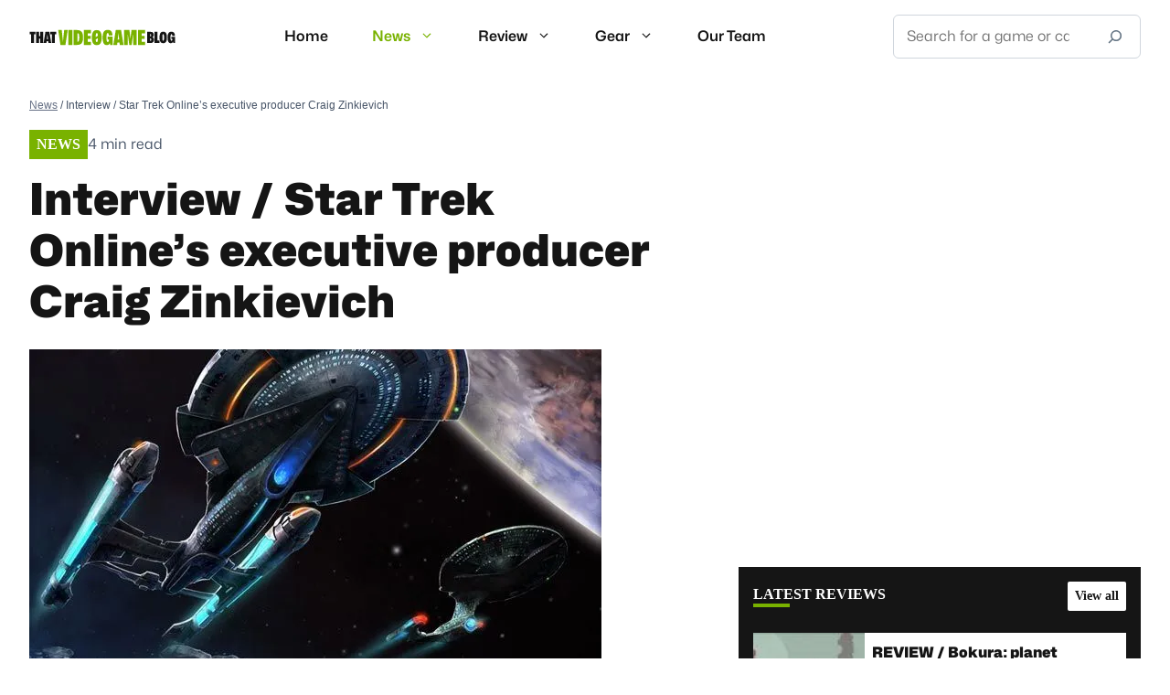

--- FILE ---
content_type: text/html; charset=UTF-8
request_url: https://thatvideogameblog.com/interview-star-trek-onlines-executive-producer-craig-zinkievich/
body_size: 77460
content:
<!DOCTYPE html> <html lang="en-US"> <head><script>if(navigator.userAgent.match(/MSIE|Internet Explorer/i)||navigator.userAgent.match(/Trident\/7\..*?rv:11/i)){let e=document.location.href;if(!e.match(/[?&]nonitro/)){if(e.indexOf("?")==-1){if(e.indexOf("#")==-1){document.location.href=e+"?nonitro=1"}else{document.location.href=e.replace("#","?nonitro=1#")}}else{if(e.indexOf("#")==-1){document.location.href=e+"&nonitro=1"}else{document.location.href=e.replace("#","&nonitro=1#")}}}}</script><link rel="preconnect" href="https://www.googletagmanager.com" /><link rel="preconnect" href="https://cdn-hjfjjdd.nitrocdn.com" /><meta charset="UTF-8" /><meta name='robots' content='index, follow, max-image-preview:large, max-snippet:-1, max-video-preview:-1' /><meta name="viewport" content="width=device-width, initial-scale=1" /><title>Interview / Star Trek Online&#039;s executive producer Craig Zinkievich - That VideoGame Blog</title><meta name="description" content="I sat down with executive producer Craig Zinkievich at PAX last week to talk shop about the upcoming Star Trek Online and our chat makes a pretty good" /><meta property="og:locale" content="en_US" /><meta property="og:type" content="article" /><meta property="og:title" content="Interview / Star Trek Online&#039;s executive producer Craig Zinkievich - That VideoGame Blog" /><meta property="og:description" content="I sat down with executive producer Craig Zinkievich at PAX last week to talk shop about the upcoming Star Trek Online and our chat makes a pretty good" /><meta property="og:url" content="https://thatvideogameblog.com/interview-star-trek-onlines-executive-producer-craig-zinkievich/" /><meta property="og:site_name" content="That VideoGame Blog" /><meta property="article:publisher" content="https://www.facebook.com/ThatVideoGameBlog/" /><meta property="article:published_time" content="2009-09-08T21:15:44+00:00" /><meta property="article:modified_time" content="2023-12-31T09:57:59+00:00" /><meta property="og:image" content="https://thatvideogameblog.com/wp-content/uploads/2023/12/star_trek_online.jpg" /><meta property="og:image:width" content="626" /><meta property="og:image:height" content="352" /><meta property="og:image:type" content="image/jpeg" /><meta name="author" content="Gilad A" /><meta name="twitter:card" content="summary_large_image" /><meta name="twitter:creator" content="@thatvgblog" /><meta name="twitter:site" content="@thatvgblog" /><meta name="twitter:label1" content="Written by" /><meta name="twitter:data1" content="Gilad A" /><meta name="twitter:label2" content="Est. reading time" /><meta name="twitter:data2" content="5 minutes" /><meta name="google-site-verification" content="ZPf4CEG_tKvt6fiQayArRRtqctJYuS4IhVCOlRDG6sQ" /><meta name="ahrefs-site-verification" content="5b0c94e81191247466c84a01db844009cf4847c133f29ee356074f7ac7b36339" /><meta name="msapplication-TileImage" content="https://thatvideogameblog.com/wp-content/uploads/2024/01/cropped-site-icon-275x275.png" /><meta name="generator" content="NitroPack" /><script>var NPSH,NitroScrollHelper;NPSH=NitroScrollHelper=function(){let e=null;const o=window.sessionStorage.getItem("nitroScrollPos");function t(){let e=JSON.parse(window.sessionStorage.getItem("nitroScrollPos"))||{};if(typeof e!=="object"){e={}}e[document.URL]=window.scrollY;window.sessionStorage.setItem("nitroScrollPos",JSON.stringify(e))}window.addEventListener("scroll",function(){if(e!==null){clearTimeout(e)}e=setTimeout(t,200)},{passive:true});let r={};r.getScrollPos=()=>{if(!o){return 0}const e=JSON.parse(o);return e[document.URL]||0};r.isScrolled=()=>{return r.getScrollPos()>document.documentElement.clientHeight*.5};return r}();</script><script>(function(){var a=false;var e=document.documentElement.classList;var i=navigator.userAgent.toLowerCase();var n=["android","iphone","ipad"];var r=n.length;var o;var d=null;for(var t=0;t<r;t++){o=n[t];if(i.indexOf(o)>-1)d=o;if(e.contains(o)){a=true;e.remove(o)}}if(a&&d){e.add(d);if(d=="iphone"||d=="ipad"){e.add("ios")}}})();</script><script type="text/worker" id="nitro-web-worker">var preloadRequests=0;var remainingCount={};var baseURI="";self.onmessage=function(e){switch(e.data.cmd){case"RESOURCE_PRELOAD":var o=e.data.requestId;remainingCount[o]=0;e.data.resources.forEach(function(e){preload(e,function(o){return function(){console.log(o+" DONE: "+e);if(--remainingCount[o]==0){self.postMessage({cmd:"RESOURCE_PRELOAD",requestId:o})}}}(o));remainingCount[o]++});break;case"SET_BASEURI":baseURI=e.data.uri;break}};async function preload(e,o){if(typeof URL!=="undefined"&&baseURI){try{var a=new URL(e,baseURI);e=a.href}catch(e){console.log("Worker error: "+e.message)}}console.log("Preloading "+e);try{var n=new Request(e,{mode:"no-cors",redirect:"follow"});await fetch(n);o()}catch(a){console.log(a);var r=new XMLHttpRequest;r.responseType="blob";r.onload=o;r.onerror=o;r.open("GET",e,true);r.send()}}</script><script id="nprl">(()=>{if(window.NPRL!=undefined)return;(function(e){var t=e.prototype;t.after||(t.after=function(){var e,t=arguments,n=t.length,r=0,i=this,o=i.parentNode,a=Node,c=String,u=document;if(o!==null){while(r<n){(e=t[r])instanceof a?(i=i.nextSibling)!==null?o.insertBefore(e,i):o.appendChild(e):o.appendChild(u.createTextNode(c(e)));++r}}})})(Element);var e,t;e=t=function(){var t=false;var r=window.URL||window.webkitURL;var i=true;var o=true;var a=2;var c=null;var u=null;var d=true;var s=window.nitroGtmExcludes!=undefined;var l=s?JSON.parse(atob(window.nitroGtmExcludes)).map(e=>new RegExp(e)):[];var f;var m;var v=null;var p=null;var g=null;var h={touch:["touchmove","touchend"],default:["mousemove","click","keydown","wheel"]};var E=true;var y=[];var w=false;var b=[];var S=0;var N=0;var L=false;var T=0;var R=null;var O=false;var A=false;var C=false;var P=[];var I=[];var M=[];var k=[];var x=false;var _={};var j=new Map;var B="noModule"in HTMLScriptElement.prototype;var q=requestAnimationFrame||mozRequestAnimationFrame||webkitRequestAnimationFrame||msRequestAnimationFrame;const D="gtm.js?id=";function H(e,t){if(!_[e]){_[e]=[]}_[e].push(t)}function U(e,t){if(_[e]){var n=0,r=_[e];for(var n=0;n<r.length;n++){r[n].call(this,t)}}}function Y(){(function(e,t){var r=null;var i=function(e){r(e)};var o=null;var a={};var c=null;var u=null;var d=0;e.addEventListener(t,function(r){if(["load","DOMContentLoaded"].indexOf(t)!=-1){if(u){Q(function(){e.triggerNitroEvent(t)})}c=true}else if(t=="readystatechange"){d++;n.ogReadyState=d==1?"interactive":"complete";if(u&&u>=d){n.documentReadyState=n.ogReadyState;Q(function(){e.triggerNitroEvent(t)})}}});e.addEventListener(t+"Nitro",function(e){if(["load","DOMContentLoaded"].indexOf(t)!=-1){if(!c){e.preventDefault();e.stopImmediatePropagation()}else{}u=true}else if(t=="readystatechange"){u=n.documentReadyState=="interactive"?1:2;if(d<u){e.preventDefault();e.stopImmediatePropagation()}}});switch(t){case"load":o="onload";break;case"readystatechange":o="onreadystatechange";break;case"pageshow":o="onpageshow";break;default:o=null;break}if(o){Object.defineProperty(e,o,{get:function(){return r},set:function(n){if(typeof n!=="function"){r=null;e.removeEventListener(t+"Nitro",i)}else{if(!r){e.addEventListener(t+"Nitro",i)}r=n}}})}Object.defineProperty(e,"addEventListener"+t,{value:function(r){if(r!=t||!n.startedScriptLoading||document.currentScript&&document.currentScript.hasAttribute("nitro-exclude")){}else{arguments[0]+="Nitro"}e.ogAddEventListener.apply(e,arguments);a[arguments[1]]=arguments[0]}});Object.defineProperty(e,"removeEventListener"+t,{value:function(t){var n=a[arguments[1]];arguments[0]=n;e.ogRemoveEventListener.apply(e,arguments)}});Object.defineProperty(e,"triggerNitroEvent"+t,{value:function(t,n){n=n||e;var r=new Event(t+"Nitro",{bubbles:true});r.isNitroPack=true;Object.defineProperty(r,"type",{get:function(){return t},set:function(){}});Object.defineProperty(r,"target",{get:function(){return n},set:function(){}});e.dispatchEvent(r)}});if(typeof e.triggerNitroEvent==="undefined"){(function(){var t=e.addEventListener;var n=e.removeEventListener;Object.defineProperty(e,"ogAddEventListener",{value:t});Object.defineProperty(e,"ogRemoveEventListener",{value:n});Object.defineProperty(e,"addEventListener",{value:function(n){var r="addEventListener"+n;if(typeof e[r]!=="undefined"){e[r].apply(e,arguments)}else{t.apply(e,arguments)}},writable:true});Object.defineProperty(e,"removeEventListener",{value:function(t){var r="removeEventListener"+t;if(typeof e[r]!=="undefined"){e[r].apply(e,arguments)}else{n.apply(e,arguments)}}});Object.defineProperty(e,"triggerNitroEvent",{value:function(t,n){var r="triggerNitroEvent"+t;if(typeof e[r]!=="undefined"){e[r].apply(e,arguments)}}})})()}}).apply(null,arguments)}Y(window,"load");Y(window,"pageshow");Y(window,"DOMContentLoaded");Y(document,"DOMContentLoaded");Y(document,"readystatechange");try{var F=new Worker(r.createObjectURL(new Blob([document.getElementById("nitro-web-worker").textContent],{type:"text/javascript"})))}catch(e){var F=new Worker("data:text/javascript;base64,"+btoa(document.getElementById("nitro-web-worker").textContent))}F.onmessage=function(e){if(e.data.cmd=="RESOURCE_PRELOAD"){U(e.data.requestId,e)}};if(typeof document.baseURI!=="undefined"){F.postMessage({cmd:"SET_BASEURI",uri:document.baseURI})}var G=function(e){if(--S==0){Q(K)}};var W=function(e){e.target.removeEventListener("load",W);e.target.removeEventListener("error",W);e.target.removeEventListener("nitroTimeout",W);if(e.type!="nitroTimeout"){clearTimeout(e.target.nitroTimeout)}if(--N==0&&S==0){Q(J)}};var X=function(e){var t=e.textContent;try{var n=r.createObjectURL(new Blob([t.replace(/^(?:<!--)?(.*?)(?:-->)?$/gm,"$1")],{type:"text/javascript"}))}catch(e){var n="data:text/javascript;base64,"+btoa(t.replace(/^(?:<!--)?(.*?)(?:-->)?$/gm,"$1"))}return n};var K=function(){n.documentReadyState="interactive";document.triggerNitroEvent("readystatechange");document.triggerNitroEvent("DOMContentLoaded");if(window.pageYOffset||window.pageXOffset){window.dispatchEvent(new Event("scroll"))}A=true;Q(function(){if(N==0){Q(J)}Q($)})};var J=function(){if(!A||O)return;O=true;R.disconnect();en();n.documentReadyState="complete";document.triggerNitroEvent("readystatechange");window.triggerNitroEvent("load",document);window.triggerNitroEvent("pageshow",document);if(window.pageYOffset||window.pageXOffset||location.hash){let e=typeof history.scrollRestoration!=="undefined"&&history.scrollRestoration=="auto";if(e&&typeof NPSH!=="undefined"&&NPSH.getScrollPos()>0&&window.pageYOffset>document.documentElement.clientHeight*.5){window.scrollTo(0,NPSH.getScrollPos())}else if(location.hash){try{let e=document.querySelector(location.hash);if(e){e.scrollIntoView()}}catch(e){}}}var e=null;if(a==1){e=eo}else{e=eu}Q(e)};var Q=function(e){setTimeout(e,0)};var V=function(e){if(e.type=="touchend"||e.type=="click"){g=e}};var $=function(){if(d&&g){setTimeout(function(e){return function(){var t=function(e,t,n){var r=new Event(e,{bubbles:true,cancelable:true});if(e=="click"){r.clientX=t;r.clientY=n}else{r.touches=[{clientX:t,clientY:n}]}return r};var n;if(e.type=="touchend"){var r=e.changedTouches[0];n=document.elementFromPoint(r.clientX,r.clientY);n.dispatchEvent(t("touchstart"),r.clientX,r.clientY);n.dispatchEvent(t("touchend"),r.clientX,r.clientY);n.dispatchEvent(t("click"),r.clientX,r.clientY)}else if(e.type=="click"){n=document.elementFromPoint(e.clientX,e.clientY);n.dispatchEvent(t("click"),e.clientX,e.clientY)}}}(g),150);g=null}};var z=function(e){if(e.tagName=="SCRIPT"&&!e.hasAttribute("data-nitro-for-id")&&!e.hasAttribute("nitro-document-write")||e.tagName=="IMG"&&(e.hasAttribute("src")||e.hasAttribute("srcset"))||e.tagName=="IFRAME"&&e.hasAttribute("src")||e.tagName=="LINK"&&e.hasAttribute("href")&&e.hasAttribute("rel")&&e.getAttribute("rel")=="stylesheet"){if(e.tagName==="IFRAME"&&e.src.indexOf("about:blank")>-1){return}var t="";switch(e.tagName){case"LINK":t=e.href;break;case"IMG":if(k.indexOf(e)>-1)return;t=e.srcset||e.src;break;default:t=e.src;break}var n=e.getAttribute("type");if(!t&&e.tagName!=="SCRIPT")return;if((e.tagName=="IMG"||e.tagName=="LINK")&&(t.indexOf("data:")===0||t.indexOf("blob:")===0))return;if(e.tagName=="SCRIPT"&&n&&n!=="text/javascript"&&n!=="application/javascript"){if(n!=="module"||!B)return}if(e.tagName==="SCRIPT"){if(k.indexOf(e)>-1)return;if(e.noModule&&B){return}let t=null;if(document.currentScript){if(document.currentScript.src&&document.currentScript.src.indexOf(D)>-1){t=document.currentScript}if(document.currentScript.hasAttribute("data-nitro-gtm-id")){e.setAttribute("data-nitro-gtm-id",document.currentScript.getAttribute("data-nitro-gtm-id"))}}else if(window.nitroCurrentScript){if(window.nitroCurrentScript.src&&window.nitroCurrentScript.src.indexOf(D)>-1){t=window.nitroCurrentScript}}if(t&&s){let n=false;for(const t of l){n=e.src?t.test(e.src):t.test(e.textContent);if(n){break}}if(!n){e.type="text/googletagmanagerscript";let n=t.hasAttribute("data-nitro-gtm-id")?t.getAttribute("data-nitro-gtm-id"):t.id;if(!j.has(n)){j.set(n,[])}let r=j.get(n);r.push(e);return}}if(!e.src){if(e.textContent.length>0){e.textContent+="\n;if(document.currentScript.nitroTimeout) {clearTimeout(document.currentScript.nitroTimeout);}; setTimeout(function() { this.dispatchEvent(new Event('load')); }.bind(document.currentScript), 0);"}else{return}}else{}k.push(e)}if(!e.hasOwnProperty("nitroTimeout")){N++;e.addEventListener("load",W,true);e.addEventListener("error",W,true);e.addEventListener("nitroTimeout",W,true);e.nitroTimeout=setTimeout(function(){console.log("Resource timed out",e);e.dispatchEvent(new Event("nitroTimeout"))},5e3)}}};var Z=function(e){if(e.hasOwnProperty("nitroTimeout")&&e.nitroTimeout){clearTimeout(e.nitroTimeout);e.nitroTimeout=null;e.dispatchEvent(new Event("nitroTimeout"))}};document.documentElement.addEventListener("load",function(e){if(e.target.tagName=="SCRIPT"||e.target.tagName=="IMG"){k.push(e.target)}},true);document.documentElement.addEventListener("error",function(e){if(e.target.tagName=="SCRIPT"||e.target.tagName=="IMG"){k.push(e.target)}},true);var ee=["appendChild","replaceChild","insertBefore","prepend","append","before","after","replaceWith","insertAdjacentElement"];var et=function(){if(s){window._nitro_setTimeout=window.setTimeout;window.setTimeout=function(e,t,...n){let r=document.currentScript||window.nitroCurrentScript;if(!r||r.src&&r.src.indexOf(D)==-1){return window._nitro_setTimeout.call(window,e,t,...n)}return window._nitro_setTimeout.call(window,function(e,t){return function(...n){window.nitroCurrentScript=e;t(...n)}}(r,e),t,...n)}}ee.forEach(function(e){HTMLElement.prototype["og"+e]=HTMLElement.prototype[e];HTMLElement.prototype[e]=function(...t){if(this.parentNode||this===document.documentElement){switch(e){case"replaceChild":case"insertBefore":t.pop();break;case"insertAdjacentElement":t.shift();break}t.forEach(function(e){if(!e)return;if(e.tagName=="SCRIPT"){z(e)}else{if(e.children&&e.children.length>0){e.querySelectorAll("script").forEach(z)}}})}return this["og"+e].apply(this,arguments)}})};var en=function(){if(s&&typeof window._nitro_setTimeout==="function"){window.setTimeout=window._nitro_setTimeout}ee.forEach(function(e){HTMLElement.prototype[e]=HTMLElement.prototype["og"+e]})};var er=async function(){if(o){ef(f);ef(V);if(v){clearTimeout(v);v=null}}if(T===1){L=true;return}else if(T===0){T=-1}n.startedScriptLoading=true;Object.defineProperty(document,"readyState",{get:function(){return n.documentReadyState},set:function(){}});var e=document.documentElement;var t={attributes:true,attributeFilter:["src"],childList:true,subtree:true};R=new MutationObserver(function(e,t){e.forEach(function(e){if(e.type=="childList"&&e.addedNodes.length>0){e.addedNodes.forEach(function(e){if(!document.documentElement.contains(e)){return}if(e.tagName=="IMG"||e.tagName=="IFRAME"||e.tagName=="LINK"){z(e)}})}if(e.type=="childList"&&e.removedNodes.length>0){e.removedNodes.forEach(function(e){if(e.tagName=="IFRAME"||e.tagName=="LINK"){Z(e)}})}if(e.type=="attributes"){var t=e.target;if(!document.documentElement.contains(t)){return}if(t.tagName=="IFRAME"||t.tagName=="LINK"||t.tagName=="IMG"||t.tagName=="SCRIPT"){z(t)}}})});R.observe(e,t);if(!s){et()}await Promise.all(P);var r=b.shift();var i=null;var a=false;while(r){var c;var u=JSON.parse(atob(r.meta));var d=u.delay;if(r.type=="inline"){var l=document.getElementById(r.id);if(l){l.remove()}else{r=b.shift();continue}c=X(l);if(c===false){r=b.shift();continue}}else{c=r.src}if(!a&&r.type!="inline"&&(typeof u.attributes.async!="undefined"||typeof u.attributes.defer!="undefined")){if(i===null){i=r}else if(i===r){a=true}if(!a){b.push(r);r=b.shift();continue}}var m=document.createElement("script");m.src=c;m.setAttribute("data-nitro-for-id",r.id);for(var p in u.attributes){try{if(u.attributes[p]===false){m.setAttribute(p,"")}else{m.setAttribute(p,u.attributes[p])}}catch(e){console.log("Error while setting script attribute",m,e)}}m.async=false;if(u.canonicalLink!=""&&Object.getOwnPropertyDescriptor(m,"src")?.configurable!==false){(e=>{Object.defineProperty(m,"src",{get:function(){return e.canonicalLink},set:function(){}})})(u)}if(d){setTimeout((function(e,t){var n=document.querySelector("[data-nitro-marker-id='"+t+"']");if(n){n.after(e)}else{document.head.appendChild(e)}}).bind(null,m,r.id),d)}else{m.addEventListener("load",G);m.addEventListener("error",G);if(!m.noModule||!B){S++}var g=document.querySelector("[data-nitro-marker-id='"+r.id+"']");if(g){Q(function(e,t){return function(){e.after(t)}}(g,m))}else{Q(function(e){return function(){document.head.appendChild(e)}}(m))}}r=b.shift()}};var ei=function(){var e=document.getElementById("nitro-deferred-styles");var t=document.createElement("div");t.innerHTML=e.textContent;return t};var eo=async function(e){isPreload=e&&e.type=="NitroPreload";if(!isPreload){T=-1;E=false;if(o){ef(f);ef(V);if(v){clearTimeout(v);v=null}}}if(w===false){var t=ei();let e=t.querySelectorAll('style,link[rel="stylesheet"]');w=e.length;if(w){let e=document.getElementById("nitro-deferred-styles-marker");e.replaceWith.apply(e,t.childNodes)}else if(isPreload){Q(ed)}else{es()}}else if(w===0&&!isPreload){es()}};var ea=function(){var e=ei();var t=e.childNodes;var n;var r=[];for(var i=0;i<t.length;i++){n=t[i];if(n.href){r.push(n.href)}}var o="css-preload";H(o,function(e){eo(new Event("NitroPreload"))});if(r.length){F.postMessage({cmd:"RESOURCE_PRELOAD",resources:r,requestId:o})}else{Q(function(){U(o)})}};var ec=function(){if(T===-1)return;T=1;var e=[];var t,n;for(var r=0;r<b.length;r++){t=b[r];if(t.type!="inline"){if(t.src){n=JSON.parse(atob(t.meta));if(n.delay)continue;if(n.attributes.type&&n.attributes.type=="module"&&!B)continue;e.push(t.src)}}}if(e.length){var i="js-preload";H(i,function(e){T=2;if(L){Q(er)}});F.postMessage({cmd:"RESOURCE_PRELOAD",resources:e,requestId:i})}};var eu=function(){while(I.length){style=I.shift();if(style.hasAttribute("nitropack-onload")){style.setAttribute("onload",style.getAttribute("nitropack-onload"));Q(function(e){return function(){e.dispatchEvent(new Event("load"))}}(style))}}while(M.length){style=M.shift();if(style.hasAttribute("nitropack-onerror")){style.setAttribute("onerror",style.getAttribute("nitropack-onerror"));Q(function(e){return function(){e.dispatchEvent(new Event("error"))}}(style))}}};var ed=function(){if(!x){if(i){Q(function(){var e=document.getElementById("nitro-critical-css");if(e){e.remove()}})}x=true;onStylesLoadEvent=new Event("NitroStylesLoaded");onStylesLoadEvent.isNitroPack=true;window.dispatchEvent(onStylesLoadEvent)}};var es=function(){if(a==2){Q(er)}else{eu()}};var el=function(e){m.forEach(function(t){document.addEventListener(t,e,true)})};var ef=function(e){m.forEach(function(t){document.removeEventListener(t,e,true)})};if(s){et()}return{setAutoRemoveCriticalCss:function(e){i=e},registerScript:function(e,t,n){b.push({type:"remote",src:e,id:t,meta:n})},registerInlineScript:function(e,t){b.push({type:"inline",id:e,meta:t})},registerStyle:function(e,t,n){y.push({href:e,rel:t,media:n})},onLoadStyle:function(e){I.push(e);if(w!==false&&--w==0){Q(ed);if(E){E=false}else{es()}}},onErrorStyle:function(e){M.push(e);if(w!==false&&--w==0){Q(ed);if(E){E=false}else{es()}}},loadJs:function(e,t){if(!e.src){var n=X(e);if(n!==false){e.src=n;e.textContent=""}}if(t){Q(function(e,t){return function(){e.after(t)}}(t,e))}else{Q(function(e){return function(){document.head.appendChild(e)}}(e))}},loadQueuedResources:async function(){window.dispatchEvent(new Event("NitroBootStart"));if(p){clearTimeout(p);p=null}window.removeEventListener("load",e.loadQueuedResources);f=a==1?er:eo;if(!o||g){Q(f)}else{if(navigator.userAgent.indexOf(" Edge/")==-1){ea();H("css-preload",ec)}el(f);if(u){if(c){v=setTimeout(f,c)}}else{}}},fontPreload:function(e){var t="critical-fonts";H(t,function(e){document.getElementById("nitro-critical-fonts").type="text/css"});F.postMessage({cmd:"RESOURCE_PRELOAD",resources:e,requestId:t})},boot:function(){if(t)return;t=true;C=typeof NPSH!=="undefined"&&NPSH.isScrolled();let n=document.prerendering;if(location.hash||C||n){o=false}m=h.default.concat(h.touch);p=setTimeout(e.loadQueuedResources,1500);el(V);if(C){e.loadQueuedResources()}else{window.addEventListener("load",e.loadQueuedResources)}},addPrerequisite:function(e){P.push(e)},getTagManagerNodes:function(e){if(!e)return j;return j.get(e)??[]}}}();var n,r;n=r=function(){var t=document.write;return{documentWrite:function(n,r){if(n&&n.hasAttribute("nitro-exclude")){return t.call(document,r)}var i=null;if(n.documentWriteContainer){i=n.documentWriteContainer}else{i=document.createElement("span");n.documentWriteContainer=i}var o=null;if(n){if(n.hasAttribute("data-nitro-for-id")){o=document.querySelector('template[data-nitro-marker-id="'+n.getAttribute("data-nitro-for-id")+'"]')}else{o=n}}i.innerHTML+=r;i.querySelectorAll("script").forEach(function(e){e.setAttribute("nitro-document-write","")});if(!i.parentNode){if(o){o.parentNode.insertBefore(i,o)}else{document.body.appendChild(i)}}var a=document.createElement("span");a.innerHTML=r;var c=a.querySelectorAll("script");if(c.length){c.forEach(function(t){var n=t.getAttributeNames();var r=document.createElement("script");n.forEach(function(e){r.setAttribute(e,t.getAttribute(e))});r.async=false;if(!t.src&&t.textContent){r.textContent=t.textContent}e.loadJs(r,o)})}},TrustLogo:function(e,t){var n=document.getElementById(e);var r=document.createElement("img");r.src=t;n.parentNode.insertBefore(r,n)},documentReadyState:"loading",ogReadyState:document.readyState,startedScriptLoading:false,loadScriptDelayed:function(e,t){setTimeout(function(){var t=document.createElement("script");t.src=e;document.head.appendChild(t)},t)}}}();document.write=function(e){n.documentWrite(document.currentScript,e)};document.writeln=function(e){n.documentWrite(document.currentScript,e+"\n")};window.NPRL=e;window.NitroResourceLoader=t;window.NPh=n;window.NitroPackHelper=r})();</script><template id="nitro-deferred-styles-marker"></template><style id="nitro-fonts">@font-face{font-family:"Mona Sans";src:url("https://cdn-hjfjjdd.nitrocdn.com/ArBnlQOVRwqCDXGsexkRvJWcfLtLFeVK/assets/static/source/rev-230ddb4/thatvideogameblog.com/wp-content/themes/thatVideogameBlog/fonts/Mona-Sans.woff2") format("woff2 supports variations"),url("https://cdn-hjfjjdd.nitrocdn.com/ArBnlQOVRwqCDXGsexkRvJWcfLtLFeVK/assets/static/source/rev-230ddb4/thatvideogameblog.com/wp-content/themes/thatVideogameBlog/fonts/Mona-Sans.woff2") format("woff2-variations");font-weight:100 1000;font-display:swap}@font-face{font-family:"Hubot Sans";src:url("https://cdn-hjfjjdd.nitrocdn.com/ArBnlQOVRwqCDXGsexkRvJWcfLtLFeVK/assets/static/source/rev-230ddb4/thatvideogameblog.com/wp-content/themes/thatVideogameBlog/fonts/Hubot-Sans.woff2") format("woff2 supports variations"),url("https://cdn-hjfjjdd.nitrocdn.com/ArBnlQOVRwqCDXGsexkRvJWcfLtLFeVK/assets/static/source/rev-230ddb4/thatvideogameblog.com/wp-content/themes/thatVideogameBlog/fonts/Hubot-Sans.woff2") format("woff2-variations");font-weight:100 1000;font-display:swap}</style><style type="text/css" id="nitro-critical-css">img:is([sizes=auto i],[sizes^="auto," i]){contain-intrinsic-size:3000px 1500px}:root{--wp-block-synced-color:#7a00df;--wp-block-synced-color--rgb:122,0,223;--wp-bound-block-color:var(--wp-block-synced-color);--wp-editor-canvas-background:#ddd;--wp-admin-theme-color:#007cba;--wp-admin-theme-color--rgb:0,124,186;--wp-admin-theme-color-darker-10:#006ba1;--wp-admin-theme-color-darker-10--rgb:0,107,160.5;--wp-admin-theme-color-darker-20:#005a87;--wp-admin-theme-color-darker-20--rgb:0,90,135;--wp-admin-border-width-focus:2px}:root{--wp--preset--font-size--normal:16px;--wp--preset--font-size--huge:42px}.screen-reader-text{border:0;clip-path:inset(50%);height:1px;margin:-1px;overflow:hidden;padding:0;position:absolute;width:1px;word-wrap:normal !important}ul{box-sizing:border-box}.wp-block-search__button{margin-left:10px;word-break:normal}.wp-block-search__button.has-icon{line-height:0}.wp-block-search__button svg{height:1.25em;min-height:24px;min-width:24px;width:1.25em;fill:currentColor;vertical-align:text-bottom}:where(.wp-block-search__button){border:1px solid #ccc;padding:6px 10px}.wp-block-search__inside-wrapper{display:flex;flex:auto;flex-wrap:nowrap;max-width:100%}.wp-block-search__label{width:100%}:where(.wp-block-search__input){appearance:none;border:1px solid #949494;flex-grow:1;font-family:inherit;font-size:inherit;font-style:inherit;font-weight:inherit;letter-spacing:inherit;line-height:inherit;margin-left:0;margin-right:0;min-width:3rem;padding:8px;text-decoration:unset !important;text-transform:inherit}:root{--wp--preset--aspect-ratio--square:1;--wp--preset--aspect-ratio--4-3:4/3;--wp--preset--aspect-ratio--3-4:3/4;--wp--preset--aspect-ratio--3-2:3/2;--wp--preset--aspect-ratio--2-3:2/3;--wp--preset--aspect-ratio--16-9:16/9;--wp--preset--aspect-ratio--9-16:9/16;--wp--preset--color--black:#000;--wp--preset--color--cyan-bluish-gray:#abb8c3;--wp--preset--color--white:#fff;--wp--preset--color--pale-pink:#f78da7;--wp--preset--color--vivid-red:#cf2e2e;--wp--preset--color--luminous-vivid-orange:#ff6900;--wp--preset--color--luminous-vivid-amber:#fcb900;--wp--preset--color--light-green-cyan:#7bdcb5;--wp--preset--color--vivid-green-cyan:#00d084;--wp--preset--color--pale-cyan-blue:#8ed1fc;--wp--preset--color--vivid-cyan-blue:#0693e3;--wp--preset--color--vivid-purple:#9b51e0;--wp--preset--color--contrast:var(--contrast);--wp--preset--color--contrast-2:var(--contrast-2);--wp--preset--color--contrast-3:var(--contrast-3);--wp--preset--color--base:var(--base);--wp--preset--color--base-2:var(--base-2);--wp--preset--color--base-3:var(--base-3);--wp--preset--color--accent:var(--accent);--wp--preset--color--global-green:var(--global-green);--wp--preset--gradient--vivid-cyan-blue-to-vivid-purple:linear-gradient(135deg,#0693e3 0%,#9b51e0 100%);--wp--preset--gradient--light-green-cyan-to-vivid-green-cyan:linear-gradient(135deg,#7adcb4 0%,#00d082 100%);--wp--preset--gradient--luminous-vivid-amber-to-luminous-vivid-orange:linear-gradient(135deg,#fcb900 0%,#ff6900 100%);--wp--preset--gradient--luminous-vivid-orange-to-vivid-red:linear-gradient(135deg,#ff6900 0%,#cf2e2e 100%);--wp--preset--gradient--very-light-gray-to-cyan-bluish-gray:linear-gradient(135deg,#eee 0%,#a9b8c3 100%);--wp--preset--gradient--cool-to-warm-spectrum:linear-gradient(135deg,#4aeadc 0%,#9778d1 20%,#cf2aba 40%,#ee2c82 60%,#fb6962 80%,#fef84c 100%);--wp--preset--gradient--blush-light-purple:linear-gradient(135deg,#ffceec 0%,#9896f0 100%);--wp--preset--gradient--blush-bordeaux:linear-gradient(135deg,#fecda5 0%,#fe2d2d 50%,#6b003e 100%);--wp--preset--gradient--luminous-dusk:linear-gradient(135deg,#ffcb70 0%,#c751c0 50%,#4158d0 100%);--wp--preset--gradient--pale-ocean:linear-gradient(135deg,#fff5cb 0%,#b6e3d4 50%,#33a7b5 100%);--wp--preset--gradient--electric-grass:linear-gradient(135deg,#caf880 0%,#71ce7e 100%);--wp--preset--gradient--midnight:linear-gradient(135deg,#020381 0%,#2874fc 100%);--wp--preset--font-size--small:13px;--wp--preset--font-size--medium:20px;--wp--preset--font-size--large:36px;--wp--preset--font-size--x-large:42px;--wp--preset--spacing--20:.44rem;--wp--preset--spacing--30:.67rem;--wp--preset--spacing--40:1rem;--wp--preset--spacing--50:1.5rem;--wp--preset--spacing--60:2.25rem;--wp--preset--spacing--70:3.38rem;--wp--preset--spacing--80:5.06rem;--wp--preset--shadow--natural:6px 6px 9px rgba(0,0,0,.2);--wp--preset--shadow--deep:12px 12px 50px rgba(0,0,0,.4);--wp--preset--shadow--sharp:6px 6px 0px rgba(0,0,0,.2);--wp--preset--shadow--outlined:6px 6px 0px -3px #fff,6px 6px #000;--wp--preset--shadow--crisp:6px 6px 0px #000}body,h1,h2,h3,html,li,p,ul{margin:0;padding:0;border:0}html{font-family:sans-serif;-webkit-text-size-adjust:100%;-ms-text-size-adjust:100%;-webkit-font-smoothing:antialiased;-moz-osx-font-smoothing:grayscale}main{display:block}html{box-sizing:border-box}*,::after,::before{box-sizing:inherit}button,input{font-family:inherit;font-size:100%;margin:0}[type=search]{-webkit-appearance:textfield;outline-offset:-2px}[type=search]::-webkit-search-decoration{-webkit-appearance:none}::-moz-focus-inner{border-style:none;padding:0}:-moz-focusring{outline:1px dotted ButtonText}body,button,input{font-family:-apple-system,system-ui,BlinkMacSystemFont,"Segoe UI",Helvetica,Arial,sans-serif,"Apple Color Emoji","Segoe UI Emoji","Segoe UI Symbol";font-weight:400;text-transform:none;font-size:17px;line-height:1.5}p{margin-bottom:1.5em}h1,h2,h3{font-family:inherit;font-size:100%;font-style:inherit;font-weight:inherit}h1{font-size:42px;margin-bottom:20px;line-height:1.2em;font-weight:400;text-transform:none}h2{font-size:35px;margin-bottom:20px;line-height:1.2em;font-weight:400;text-transform:none}h3{font-size:29px;margin-bottom:20px;line-height:1.2em;font-weight:400;text-transform:none}ul{margin:0 0 1.5em 3em}ul{list-style:disc}li>ul{margin-bottom:0;margin-left:1.5em}strong{font-weight:700}em{font-style:italic}img{height:auto;max-width:100%}button{background:#55555e;color:#fff;border:1px solid transparent;-webkit-appearance:button;padding:10px 20px}input[type=search]{border:1px solid;border-radius:0;padding:10px 15px;max-width:100%}a{text-decoration:none}.button{padding:10px 20px;display:inline-block}.size-full{max-width:100%;height:auto}.screen-reader-text{border:0;clip:rect(1px,1px,1px,1px);clip-path:inset(50%);height:1px;margin:-1px;overflow:hidden;padding:0;position:absolute !important;width:1px;word-wrap:normal !important}.main-navigation{z-index:100;padding:0;clear:both;display:block}.main-navigation a{display:block;text-decoration:none;font-weight:400;text-transform:none;font-size:15px}.main-navigation ul{list-style:none;margin:0;padding-left:0}.main-navigation .main-nav ul li a{padding-left:20px;padding-right:20px;line-height:60px}.inside-navigation{position:relative}.main-navigation .inside-navigation{display:flex;align-items:center;flex-wrap:wrap;justify-content:space-between}.main-navigation .main-nav>ul{display:flex;flex-wrap:wrap;align-items:center}.main-navigation li{position:relative}.main-navigation .menu-bar-items{display:flex;align-items:center;font-size:15px}.main-navigation .menu-bar-items a{color:inherit}.main-navigation .menu-bar-item{position:relative}.main-navigation .menu-bar-item>a{padding-left:20px;padding-right:20px;line-height:60px}.main-navigation ul ul{display:block;box-shadow:1px 1px 0 rgba(0,0,0,.1);float:left;position:absolute;left:-99999px;opacity:0;z-index:99999;width:200px;text-align:left;top:auto;height:0;overflow:hidden}.main-navigation ul ul a{display:block}.main-navigation ul ul li{width:100%}.main-navigation .main-nav ul ul li a{line-height:normal;padding:10px 20px;font-size:14px}.main-navigation .main-nav ul li.menu-item-has-children>a{padding-right:0;position:relative}.nav-float-right .main-navigation ul ul ul{top:0}.menu-item-has-children .dropdown-menu-toggle{display:inline-block;height:100%;clear:both;padding-right:20px;padding-left:10px}.menu-item-has-children ul .dropdown-menu-toggle{padding-top:10px;padding-bottom:10px;margin-top:-10px}nav ul ul .menu-item-has-children .dropdown-menu-toggle{float:right}.site-header{position:relative}.inside-header{padding:20px 40px}.site-logo{display:inline-block;max-width:100%}.site-header .header-image{vertical-align:middle}.inside-header{display:flex;align-items:center}.header-widget{margin-left:auto}.nav-float-right .header-widget{margin-left:20px}.nav-float-right #site-navigation{margin-left:auto}.posted-on .updated{display:none}.entry-content:not(:first-child){margin-top:2em}.entry-header,.site-content{word-wrap:break-word}.entry-title{margin-bottom:0}.site-content{display:flex}.grid-container{margin-left:auto;margin-right:auto;max-width:1200px}.site-main>*{margin-bottom:20px}.separate-containers .inside-article{padding:40px}.separate-containers .site-main{margin:20px}.separate-containers.right-sidebar .site-main{margin-left:0}.separate-containers .site-main>:last-child{margin-bottom:0}.gp-icon{display:inline-flex;align-self:center}.gp-icon svg{height:1em;width:1em;top:.125em;position:relative;fill:currentColor}.icon-menu-bars svg:nth-child(2),.icon-search svg:nth-child(2){display:none}.container.grid-container{width:auto}.menu-toggle{display:none}.menu-toggle{padding:0 20px;line-height:60px;margin:0;font-weight:400;text-transform:none;font-size:15px}button.menu-toggle{background-color:transparent;flex-grow:1;border:0;text-align:center}.has-menu-bar-items button.menu-toggle{flex-grow:0}.mobile-menu-control-wrapper{display:none;margin-left:auto;align-items:center}@media (max-width:768px){.inside-header{flex-direction:column;text-align:center}.site-header .header-widget{margin-top:1.5em;margin-left:auto;margin-right:auto;text-align:center}.site-content{flex-direction:column}.container .site-content .content-area{width:auto}#main{margin-left:0;margin-right:0}body:not(.no-sidebar) #main{margin-bottom:0}}.site-content .content-area{width:70%}@media (max-width:768px){.main-navigation .menu-toggle{display:block}.main-navigation ul,.main-navigation:not(.slideout-navigation):not(.toggled) .main-nav>ul,.has-inline-mobile-toggle #site-navigation .inside-navigation>*:not(.navigation-search):not(.main-nav){display:none}.has-inline-mobile-toggle .mobile-menu-control-wrapper{display:flex;flex-wrap:wrap}.has-inline-mobile-toggle .inside-header{flex-direction:row;text-align:left;flex-wrap:wrap}.has-inline-mobile-toggle .header-widget,.has-inline-mobile-toggle #site-navigation{flex-basis:100%}}body{background-color:var(--base-2);color:var(--contrast)}a{color:var(--accent)}a{text-decoration:underline}a.button,.main-navigation a{text-decoration:none}.grid-container{max-width:1280px}.site-header .header-image{width:160px}:root{--contrast:#151515;--contrast-2:#151515;--contrast-3:#667685;--base:#e9ece1;--base-2:#fff;--base-3:#fff;--accent:#79b200;--global-green:#79b200}.gp-modal:not(.gp-modal--open):not(.gp-modal--transition){display:none}.gp-modal__overlay{display:none;display:flex;position:fixed;top:0;left:0;right:0;bottom:0;background:rgba(0,0,0,.2);justify-content:center;align-items:center;z-index:10000;backdrop-filter:blur(3px);opacity:0}.gp-modal__container{max-width:100%;max-height:100vh;transform:scale(.9);padding:0 10px}.search-modal-fields{display:flex}.gp-search-modal .gp-modal__overlay{align-items:flex-start;padding-top:25vh;background:var(--gp-search-modal-overlay-bg-color)}.search-modal-form{width:500px;max-width:100%;background-color:var(--gp-search-modal-bg-color);color:var(--gp-search-modal-text-color)}.search-modal-form .search-field{width:100%;height:60px;background-color:transparent;border:0;appearance:none;color:currentColor}.search-modal-fields button{background-color:transparent;border:0;color:currentColor;width:60px}.site-header{background-color:var(--base-3)}.mobile-menu-control-wrapper .menu-toggle{background-color:rgba(0,0,0,.02)}.main-navigation,.main-navigation ul ul{background-color:var(--base-3)}.main-navigation .main-nav ul li a,.main-navigation .menu-toggle,.main-navigation .menu-bar-items{color:var(--contrast)}.main-navigation .main-nav ul li[class*="current-menu-"]>a{color:var(--accent)}.main-navigation ul ul{background-color:var(--base)}.separate-containers .inside-article{background-color:var(--base-3)}input[type="search"]{color:var(--contrast);background-color:var(--base-2);border-color:var(--base)}button,a.button{color:#fff;background-color:var(--accent)}:root{--gp-search-modal-bg-color:var(--base-3);--gp-search-modal-text-color:var(--contrast);--gp-search-modal-overlay-bg-color:rgba(0,0,0,.2)}.inside-header{padding:8px 0px 8px 0px}.separate-containers .inside-article{padding:32px}.site-main>*{margin-bottom:24px}.separate-containers .site-main{margin:24px}.main-navigation .main-nav ul li a,.menu-toggle,.main-navigation .menu-bar-item>a{padding-left:24px;padding-right:24px;line-height:64px}.main-navigation .main-nav ul ul li a{padding:12px 24px 12px 24px}.main-navigation ul ul{width:220px}.menu-item-has-children .dropdown-menu-toggle{padding-right:24px}.menu-item-has-children ul .dropdown-menu-toggle{padding-top:12px;padding-bottom:12px;margin-top:-12px}@media (max-width:768px){.separate-containers .inside-article{padding:32px 16px 32px 16px}.inside-header{padding-top:0px;padding-right:16px;padding-bottom:0px;padding-left:16px}}.entry-content:not(:first-child){margin-top:1.5em}:root{--font-fallback:"San Fransisco","Helvetica","Inter",BlinkMacSystemFont,"Segoe UI","Helvetica Neue",sans-serif;font-family:"Mona Sans",var(--font-fallback);--red:#ff4655;--white:#fff;--stone:#151515;--green:#79b200;--beige:#e9ece1;--grey:#475467;color:var(--stone)}body,button,input{font-family:Mona Sans;font-size:16px;font-style:normal;font-weight:400;line-height:22px;color:var(--Stone,#151515);font-feature-settings:"clig" off,"liga" off}h1,h2,h3{font-family:"Hubot Sans",var(--font-fallback);font-weight:900;font-style:normal;font-variant-numeric:lining-nums tabular-nums;font-feature-settings:"ss01" on,"clig" off,"liga" off}h1{margin-bottom:1.5rem;font-size:48px;line-height:56px}h2{font-size:32px;margin-bottom:1.5rem;line-height:36px}h3{font-size:24px;margin-bottom:1rem;line-height:32px}ul{margin:0 0 1.5rem 3rem}p{font-size:1rem;margin-bottom:1rem}em{font-variation-settings:"ital" 10;font-synthesis:none}.all-caps{font-variant-numeric:lining-nums tabular-nums;font-feature-settings:"ss01" on,"clig" off,"liga" off;font-family:Mona Sans Expanded;font-size:16px;font-style:normal;font-weight:900;line-height:20px;text-transform:uppercase;font-stretch:125%}.badge a.all-caps{text-decoration:none}.button.tertiary{display:flex;height:32px;padding:4px 8px;justify-content:center;align-items:center;gap:8px;border-radius:2px;color:var(--Stone,#151515);font-family:Mona Sans Expanded;font-size:14px;font-style:normal;font-weight:600;line-height:20px}.button.tertiary.white{background:var(--white,#fff)}.main-navigation a{font-size:16px;font-weight:600;color:var(--Stone,#151515)}.post-card{--spacing:8px;display:flex;flex-direction:column}.post-card img{object-fit:cover}.sidebar-wrap .post-card .title{font-size:16px;line-height:20px}.inside-article.single{background-color:transparent}.post-card .badge,.inside-article.single .badge{display:inline-flex;padding:6px 8px 4px 8px;align-items:center;gap:8px;background:var(--green,#79b200)}.inside-article.single .badge{padding-bottom:6px}.post-card .badge .category,.inside-article.single .badge .category{color:var(--white,#fff)}.post-card.horizontal{flex-direction:row}.post-card.horizontal img{flex-basis:30%;flex-shrink:0;width:30%;min-height:94px;object-fit:cover;object-position:center}.post-card.horizontal .content-wrap{background:var(--white,#fff);padding:8px;gap:8px;display:flex;flex-direction:column;width:100%}.sidebar .post-card.horizontal .badge{padding:2px 6px;display:inline-flex;align-self:baseline}a.post-card{text-decoration:none}.sidebar-wrap .post-card .title{margin-bottom:.5rem}.sidebar-wrap .stone .post-card .title{color:var(--stone,#151515)}.sidebar-wrap .post-card.horizontal .content-wrap{padding:12px 8px}.sidebar-wrap{flex-shrink:0}.sidebar.stone{padding:16px 16px 24px 16px}.sidebar.stone{background:var(--stone,#151515);color:var(--white,#fff)}.title-and-button-wrap{display:flex;justify-content:space-between;align-items:center;margin-bottom:24px}.ribbon{position:relative;display:inline-flex;flex-direction:column;margin-bottom:0px;gap:8px}.ribbon:after{content:"";position:relative;background:var(--green,#79b200);width:40px;height:4px}.sidebar .posts{display:flex;flex-direction:column;gap:24px}.single-post .site-content .content-area{max-width:min(100%,720px)}.inside-article.single{padding:0px 0px 16px 0px}.top-meta-wrap{display:flex;gap:1rem;align-items:center;margin-bottom:1rem}.inside-article.single h1.entry-title{margin-bottom:1.5rem}.flex{display:flex}.inside-article.single .bottom-meta-wrap{justify-content:space-between;align-items:center}.author-meta,.share-buttons{gap:.75rem}.bottom-meta-wrap{margin:1.5rem 0px 2.5rem}.share-buttons .button{border-radius:4px;background:var(--beige,#e9ece1);padding:10px 14px;height:40px}.share-buttons a.button{width:40px;padding:10px}.author-name{font-weight:600}time,.read-time{color:var(--grey,#475467)}.copy-button{position:relative}.inside-article.single .entry-content p{font-size:20px;line-height:28px}.author-img{height:100%}.author-img img{aspect-ratio:1;object-fit:cover;height:100%;border-radius:100px;box-shadow:inset 0px 0px 0px .75px rgba(21,21,21,.08)}.site-header .wp-block-search{position:relative}.site-header .wp-block-search input[type=search]{padding:12px 62px 12px 14px;border-radius:6px;border:1px solid #d0d6dd;background:var(--white,#fff);color:var(--stone,#151515);outline-offset:0;outline-color:var(--stone,#151515)}.site-header .wp-block-search button{width:56px;height:48px;position:absolute;right:0px;background:transparent;padding:0px;color:#667685}#primary{min-height:60ch}.single #breadcrumbs{font-size:12px;color:#475467;font-weight:500;font-family:"Mona Sans Expanded",var(--font-fallback)}.single #breadcrumbs a{color:#667085}.progress-container{width:100%;height:6px;position:fixed;top:0px;left:0px;margin:0px !important;z-index:9999}#scroll-progress{height:6px;background:var(--green,#79b200);width:0%;margin:0px !important}@media only screen and (max-width:768px){.inside-article.single{padding-left:1rem;padding-right:1rem}.inside-article.single{padding-top:0px}.inside-article.single h1.entry-title{font-size:24px;line-height:32px}.inside-article.single .bottom-meta-wrap{display:block}.share-buttons{margin-top:1rem}h2,h3{font-size:24px;margin-bottom:1.5rem;line-height:32px}.single-post .sidebar-wrap{margin-top:3rem}}@media only screen and (min-width:768px){body.single-post #content{justify-content:space-between}.sidebar-wrap .sidebar{margin-bottom:2rem}ul.sub-menu:before{content:"";width:100%;height:100%;background:var(--green,#79b200);position:absolute;top:4px;left:4px;z-index:-2}#masthead ul.sub-menu li{background:var(--white,#fff)}#masthead ul.sub-menu li a{letter-spacing:.1px}.nav-float-right #site-navigation{margin-right:auto}.main-navigation .main-nav ul.sub-menu ul.sub-menu li.menu-item-has-children>a{display:flex;gap:4px}}@media only screen and (min-width:768px) and (max-width:1024px){.main-navigation .main-nav ul li a,.menu-toggle,.main-navigation .menu-bar-item>a{padding-left:16px;padding-right:16px;font-size:14px}.main-navigation .main-nav ul li.menu-item-has-children>a{padding-right:0}.menu-item-has-children .dropdown-menu-toggle{padding-right:16px;padding-left:8px}}@media only screen and (min-width:768px) and (max-width:1344px){.site.grid-container{max-width:calc(100% - 4rem)}header.site-header .inside-header.grid-container{margin-left:2rem;margin-right:2rem}}@media only screen and (max-width:1024px){.site-header .wp-block-search{min-width:320px}.single-post .site-content .content-area{width:100%}.header-widget{display:none}.site-content{flex-direction:column}.single-post .site-content .content-area{max-width:100%}.single-post .site-main{margin-left:0px;margin-right:0px}}@media only screen and (min-width:1025px){body.single-post .sidebar-wrap{margin-top:max(60ch,30%)}.sidebar-wrap{width:440px}nav.main-navigation .menu-bar-items{display:none}}.post-image-aligned-left .inside-article:after,.post-image-aligned-left .inside-article:before{content:"";display:table}.post-image-aligned-left .inside-article:after{clear:both}.slideout-navigation.main-navigation:not(.is-open):not(.slideout-transition){display:none}.slideout-overlay{z-index:100000;position:fixed;width:100%;height:100%;height:100vh;min-height:100%;top:0;right:0;bottom:0;left:0;background-color:rgba(0,0,0,.8);visibility:hidden;opacity:0}.slideout-navigation button.slideout-exit{background:0 0;width:100%;text-align:left;padding-top:20px;padding-bottom:20px;box-sizing:border-box;border:0}.slideout-navigation .main-nav{margin-bottom:40px}.slideout-navigation:not(.do-overlay) .main-nav{width:100%;box-sizing:border-box}.slideout-navigation .slideout-menu{display:block}#generate-slideout-menu{z-index:100001}#generate-slideout-menu .slideout-menu li{float:none;width:100%;clear:both;text-align:left}#generate-slideout-menu.main-navigation ul ul{display:none}#generate-slideout-menu.main-navigation .main-nav ul ul{position:relative;top:0;left:0;width:100%}.slideout-navigation .menu-item-has-children .dropdown-menu-toggle{float:right}.slideout-navigation .sub-menu .dropdown-menu-toggle .gp-icon svg{transform:rotate(0)}@media (max-width:768px){.slideout-overlay{top:-100px;height:calc(100% + 100px);height:calc(100vh + 100px);min-height:calc(100% + 100px)}}:root{--gp-slideout-width:265px}.slideout-navigation,.slideout-navigation a{color:var(--contrast)}.slideout-navigation button.slideout-exit{color:var(--contrast);padding-left:24px;padding-right:24px}:where(section h1),:where(article h1),:where(nav h1),:where(aside h1){font-size:2em}</style>  <script data-no-optimize="1" data-cfasync="false" nitro-exclude>!function(){"use strict";const t={adt_ei:{identityApiKey:"plainText",source:"url",type:"plaintext",priority:1},adt_eih:{identityApiKey:"sha256",source:"urlh",type:"hashed",priority:2},sh_kit:{identityApiKey:"sha256",source:"urlhck",type:"hashed",priority:3}},e=Object.keys(t);function i(t){const e=t.match(/((?=([a-z0-9._!#$%+^&*()[\]<>-]+))\2@[a-z0-9._-]+\.[a-z0-9._-]+)/gi);return e?e[0]:""}function n(t){return i(a(t.toLowerCase()))}function a(t){return t.replace(/\s/g,"")}function o(t,e){const i=new URL(e);t.forEach(t=>i.searchParams.delete(t)),history.replaceState(null,"",i.toString())}var r={checkEmail:i,validateEmail:n,trimInput:a,removeQueryParamsAndUpdateHistory:o,detectEmails:async function(){const i=new URL(window.location.href),a=i.searchParams;let r=null;const c=Object.entries(t).sort(([,t],[,e])=>t.priority-e.priority).map(([t])=>t);for(const e of c){const i=a.get(e),o=t[e];if(!i||!o)continue;const c=decodeURIComponent(i),d="plaintext"===o.type&&n(c),s="hashed"===o.type&&c;if(d||s){r={value:c,config:o};break}}if(r){const{value:t,config:e}=r;window.adthrive=window.adthrive||{},window.adthrive.cmd=window.adthrive.cmd||[],window.adthrive.cmd.push((function(){window.adthrive.identityApi({source:e.source,[e.identityApiKey]:t},({success:i,data:n})=>{i?window.adthrive.log("info","Plugin","detectEmails",`Identity API called with ${e.type} email: ${t}`,n):window.adthrive.log("warning","Plugin","detectEmails",`Failed to call Identity API with ${e.type} email: ${t}`,n)})}))}o(e,i)},cb:"adthrive"};const{detectEmails:c,cb:d}=r;c()}();
</script>  <script data-no-optimize="1" data-cfasync="false" nitro-exclude>
 window.adthriveCLS = {
  enabledLocations: ['Content', 'Recipe'],
  injectedSlots: [],
  injectedFromPlugin: true,
  branch: 'b74b326',bucket: 'prod',   };
 window.adthriveCLS.siteAds = {"betaTester":true,"targeting":[{"value":"63323712af0c15046e842024","key":"siteId"},{"value":"6332371256bced046e0fb415","key":"organizationId"},{"value":"That VideoGame Blog","key":"siteName"},{"value":"AdThrive Edge","key":"service"},{"value":"on","key":"bidding"},{"value":["Gaming"],"key":"verticals"}],"siteUrl":"https://www.thatvideogameblog.com/","siteId":"63323712af0c15046e842024","siteName":"That VideoGame Blog","breakpoints":{"tablet":768,"desktop":1024},"cloudflare":null,"adUnits":[{"sequence":1,"targeting":[{"value":["Sidebar"],"key":"location"}],"devices":["desktop"],"name":"Sidebar_1","sticky":false,"location":"Sidebar","dynamic":{"pageSelector":"body:not(.home):not(.page-template-team-php)","spacing":0,"max":1,"lazyMax":null,"enable":true,"lazy":false,"elementSelector":".sidebar","skip":1,"classNames":[],"position":"afterbegin","every":1,"enabled":true},"stickyOverlapSelector":"","adSizes":[[160,600],[336,280],[320,50],[300,600],[250,250],[1,1],[320,100],[300,1050],[300,50],[300,420],[300,250]],"priority":299,"autosize":true},{"sequence":9,"targeting":[{"value":["Sidebar"],"key":"location"},{"value":true,"key":"sticky"}],"devices":["desktop"],"name":"Sidebar_9","sticky":true,"location":"Sidebar","dynamic":{"pageSelector":"body:not(.home):not(.page-template-team-php)","spacing":0,"max":1,"lazyMax":null,"enable":true,"lazy":false,"elementSelector":".sidebar ","skip":0,"classNames":[],"position":"beforeend","every":1,"enabled":true},"stickyOverlapSelector":"footer","adSizes":[[160,600],[336,280],[320,50],[300,600],[250,250],[1,1],[320,100],[300,1050],[300,50],[300,420],[300,250]],"priority":291,"autosize":true},{"sequence":1,"targeting":[{"value":["Content"],"key":"location"}],"devices":["desktop","tablet","phone"],"name":"Content_1","sticky":false,"location":"Content","dynamic":{"pageSelector":"body.archive","spacing":0,"max":1,"lazyMax":null,"enable":true,"lazy":false,"elementSelector":"#content_box","skip":0,"classNames":[],"position":"beforebegin","every":1,"enabled":true},"stickyOverlapSelector":"","adSizes":[[728,90],[336,280],[320,50],[468,60],[970,90],[250,250],[1,1],[320,100],[970,250],[1,2],[300,50],[300,300],[552,334],[728,250],[300,250]],"priority":199,"autosize":true},{"sequence":2,"targeting":[{"value":["Content"],"key":"location"}],"devices":["desktop","tablet","phone"],"name":"Content_2","sticky":false,"location":"Content","dynamic":{"pageSelector":"body.archive","spacing":0,"max":1,"lazyMax":null,"enable":true,"lazy":false,"elementSelector":"#content_box","skip":0,"classNames":[],"position":"afterend","every":1,"enabled":true},"stickyOverlapSelector":"","adSizes":[[728,90],[336,280],[320,50],[468,60],[970,90],[250,250],[1,1],[320,100],[970,250],[1,2],[300,50],[300,300],[552,334],[728,250],[300,250]],"priority":198,"autosize":true},{"sequence":null,"targeting":[{"value":["Content"],"key":"location"}],"devices":["desktop"],"name":"Content","sticky":false,"location":"Content","dynamic":{"pageSelector":"body:not(.page-template-team-php)","spacing":0,"max":3,"lazyMax":96,"enable":true,"lazy":true,"elementSelector":".post-single-content > *:not(h2):not(h3), .entry-content > *:not(h2):not(h3)","skip":5,"classNames":[],"position":"afterend","every":1,"enabled":true},"stickyOverlapSelector":"","adSizes":[[728,90],[336,280],[320,50],[468,60],[970,90],[250,250],[1,1],[320,100],[970,250],[1,2],[300,50],[300,300],[552,334],[728,250],[300,250]],"priority":199,"autosize":true},{"sequence":null,"targeting":[{"value":["Content"],"key":"location"}],"devices":["tablet","phone"],"name":"Content","sticky":false,"location":"Content","dynamic":{"pageSelector":"body:not(.page-template-team-php)","spacing":0,"max":3,"lazyMax":96,"enable":true,"lazy":true,"elementSelector":".post-single-content > *:not(h2):not(h3), .entry-content > *:not(h2):not(h3)","skip":5,"classNames":[],"position":"afterend","every":1,"enabled":true},"stickyOverlapSelector":"","adSizes":[[728,90],[336,280],[320,50],[468,60],[970,90],[250,250],[1,1],[320,100],[970,250],[1,2],[300,50],[300,300],[552,334],[728,250],[300,250]],"priority":199,"autosize":true},{"sequence":null,"targeting":[{"value":["Below Post"],"key":"location"}],"devices":["desktop","tablet","phone"],"name":"Below_Post","sticky":false,"location":"Below Post","dynamic":{"pageSelector":"body:not(.page-template-team-php)","spacing":0,"max":0,"lazyMax":1,"enable":true,"lazy":true,"elementSelector":".post-single-content","skip":0,"classNames":[],"position":"beforeend","every":1,"enabled":true},"stickyOverlapSelector":"","adSizes":[[728,90],[336,280],[320,50],[468,60],[250,250],[1,1],[320,100],[300,250],[970,250],[728,250]],"priority":99,"autosize":true},{"sequence":null,"targeting":[{"value":["Footer"],"key":"location"},{"value":true,"key":"sticky"}],"devices":["desktop","tablet","phone"],"name":"Footer","sticky":true,"location":"Footer","dynamic":{"pageSelector":"body:not(.home):not(.page-template-team-php)","spacing":0,"max":1,"lazyMax":null,"enable":true,"lazy":false,"elementSelector":"body","skip":0,"classNames":[],"position":"beforeend","every":1,"enabled":true},"stickyOverlapSelector":"","adSizes":[[320,50],[320,100],[728,90],[970,90],[468,60],[1,1],[300,50]],"priority":-1,"autosize":true}],"adDensityLayout":{"mobile":{"adDensity":0.24,"onePerViewport":false},"pageOverrides":[{"mobile":{"adDensity":0.99,"onePerViewport":false},"note":null,"pageSelector":"body.archive","desktop":{"adDensity":0.99,"onePerViewport":false}}],"desktop":{"adDensity":0.2,"onePerViewport":false}},"adDensityEnabled":true,"siteExperiments":[],"adTypes":{"sponsorTileDesktop":true,"interscrollerDesktop":true,"nativeBelowPostDesktop":true,"miniscroller":true,"largeFormatsMobile":true,"nativeMobileContent":true,"inRecipeRecommendationMobile":true,"nativeMobileRecipe":true,"sponsorTileMobile":true,"expandableCatalogAdsMobile":true,"frameAdsMobile":true,"outstreamMobile":true,"nativeHeaderMobile":true,"frameAdsDesktop":true,"inRecipeRecommendationDesktop":true,"expandableFooterDesktop":true,"nativeDesktopContent":true,"outstreamDesktop":true,"animatedFooter":true,"skylineHeader":false,"expandableFooter":true,"nativeDesktopSidebar":true,"videoFootersMobile":true,"videoFootersDesktop":true,"interscroller":true,"nativeDesktopRecipe":true,"nativeHeaderDesktop":true,"nativeBelowPostMobile":true,"expandableCatalogAdsDesktop":true,"largeFormatsDesktop":true},"adOptions":{"theTradeDesk":true,"undertone":true,"sidebarConfig":{"dynamicStickySidebar":{"minHeight":1800,"enabled":true,"blockedSelectors":[]}},"footerCloseButton":true,"teads":true,"seedtag":true,"pmp":true,"thirtyThreeAcross":true,"sharethrough":true,"optimizeVideoPlayersForEarnings":true,"removeVideoTitleWrapper":true,"pubMatic":true,"chicory":false,"infiniteScroll":false,"longerVideoAdPod":true,"yahoossp":true,"spa":false,"stickyContainerConfig":{"recipeDesktop":{"minHeight":null,"enabled":false},"blockedSelectors":[],"stickyHeaderSelectors":[],"content":{"minHeight":null,"enabled":false},"recipeMobile":{"minHeight":null,"enabled":false}},"gatedPrint":{"siteEmailServiceProviderId":null,"defaultOptIn":false,"enabled":false,"newsletterPromptEnabled":false},"yieldmo":true,"footerSelector":"","amazonUAM":true,"gamMCMEnabled":true,"gamMCMChildNetworkCode":"149661774","stickyContainerAds":true,"rubicon":true,"conversant":false,"openx":true,"customCreativeEnabled":true,"mobileHeaderHeight":1,"secColor":"#000000","unruly":true,"mediaGrid":true,"bRealTime":true,"adInViewTime":null,"gumgum":true,"comscoreFooter":true,"desktopInterstitial":false,"amx":true,"footerCloseButtonDesktop":false,"ozone":true,"isAutoOptimized":true,"comscoreTAL":true,"targetaff":false,"bgColor":"#FFFFFF","advancePlaylistOptions":{"playlistPlayer":{"enabled":true},"relatedPlayer":{"enabled":true,"applyToFirst":true}},"kargo":true,"liveRampATS":true,"footerCloseButtonMobile":false,"interstitialBlockedPageSelectors":"","prioritizeShorterVideoAds":true,"allowSmallerAdSizes":true,"comscore":"General","blis":true,"wakeLock":{"desktopEnabled":true,"mobileValue":15,"mobileEnabled":true,"desktopValue":30},"mobileInterstitial":true,"tripleLift":true,"sensitiveCategories":["alc","ast","cbd","conl","cosm","dat","drg","gamc","gamv","pol","rel","sst","ssr","srh","ske","tob","wtl"],"liveRamp":true,"adthriveEmailIdentity":true,"criteo":true,"nativo":true,"infiniteScrollOptions":{"selector":"","heightThreshold":0},"siteAttributes":{"mobileHeaderSelectors":[],"desktopHeaderSelectors":[]},"dynamicContentSlotLazyLoading":true,"clsOptimizedAds":true,"ogury":true,"verticals":["Gaming"],"inImage":false,"stackadapt":true,"usCMP":{"enabled":false,"regions":[]},"advancePlaylist":true,"medianet":true,"delayLoading":false,"inImageZone":null,"appNexus":true,"rise":true,"liveRampId":"","infiniteScrollRefresh":false,"indexExchange":true},"siteAdsProfiles":[],"thirdPartySiteConfig":{"partners":{"discounts":[]}},"featureRollouts":{"erp":{"featureRolloutId":19,"data":null,"enabled":false}},"videoPlayers":{"contextual":{"autoplayCollapsibleEnabled":false,"overrideEmbedLocation":false,"defaultPlayerType":"static"},"videoEmbed":"wordpress","footerSelector":"","contentSpecificPlaylists":[],"players":[{"playlistId":"EkftwHZI","pageSelector":"","devices":["mobile","desktop"],"description":"","skip":0,"title":"Stationary related player - desktop and mobile","type":"stationaryRelated","enabled":true,"elementSelector":"","id":4080242,"position":"","saveVideoCloseState":false,"shuffle":false,"playerId":"9j5Mo2wV"},{"playlistId":"EkftwHZI","pageSelector":"body:not(.page-template-team-php)","devices":["mobile"],"mobileLocation":"top-center","description":"","skip":2,"title":"","type":"stickyPlaylist","enabled":true,"elementSelector":".entry-content > p:not(h2):not(h3)","id":4080240,"position":"afterend","saveVideoCloseState":false,"shuffle":false,"mobileHeaderSelector":null,"playerId":"9j5Mo2wV"},{"playlistId":"EkftwHZI","pageSelector":"body:not(.page-template-team-php)","devices":["desktop"],"description":"","skip":2,"title":"","type":"stickyPlaylist","enabled":true,"elementSelector":".entry-content > p:not(h2):not(h3)","id":4080241,"position":"afterend","saveVideoCloseState":false,"shuffle":false,"mobileHeaderSelector":null,"playerId":"9j5Mo2wV"}],"partners":{"theTradeDesk":true,"unruly":true,"mediaGrid":true,"undertone":true,"gumgum":true,"seedtag":true,"amx":true,"ozone":true,"pmp":true,"kargo":true,"stickyOutstream":{"desktop":{"enabled":true},"blockedPageSelectors":"body.home, body.page-template-team-php","mobileLocation":"bottom-left","allowOnHomepage":true,"mobile":{"enabled":true},"saveVideoCloseState":false,"mobileHeaderSelector":null,"allowForPageWithStickyPlayer":{"enabled":true}},"sharethrough":true,"blis":true,"tripleLift":true,"pubMatic":true,"criteo":true,"yahoossp":true,"nativo":true,"stackadapt":true,"yieldmo":true,"amazonUAM":true,"medianet":true,"rubicon":true,"appNexus":true,"rise":true,"openx":true,"indexExchange":true}}};</script> <script data-no-optimize="1" data-cfasync="false" nitro-exclude>
(function(w, d) {
 w.adthrive = w.adthrive || {};
 w.adthrive.cmd = w.adthrive.cmd || [];
 w.adthrive.plugin = 'adthrive-ads-3.7.7';
 w.adthrive.host = 'ads.adthrive.com';
 w.adthrive.integration = 'plugin';

 var commitParam = (w.adthriveCLS && w.adthriveCLS.bucket !== 'prod' && w.adthriveCLS.branch) ? '&commit=' + w.adthriveCLS.branch : '';

 var s = d.createElement('script');
 s.async = true;
 s.referrerpolicy='no-referrer-when-downgrade';
 s.src = 'https://' + w.adthrive.host + '/sites/63323712af0c15046e842024/ads.min.js?referrer=' + w.encodeURIComponent(w.location.href) + commitParam + '&cb=' + (Math.floor(Math.random() * 100) + 1) + '';
 var n = d.getElementsByTagName('script')[0];
 n.parentNode.insertBefore(s, n);
})(window, document);
</script> <link rel="dns-prefetch" href="https://ads.adthrive.com/" /><link rel="preconnect" href="https://ads.adthrive.com/" /><link rel="preconnect" href="https://ads.adthrive.com/" crossorigin />    <link rel="canonical" href="https://thatvideogameblog.com/interview-star-trek-onlines-executive-producer-craig-zinkievich/" />                      <script type="application/ld+json" class="yoast-schema-graph">{"@context":"https://schema.org","@graph":[{"@type":"Article","@id":"https://thatvideogameblog.com/interview-star-trek-onlines-executive-producer-craig-zinkievich/#article","isPartOf":{"@id":"https://thatvideogameblog.com/interview-star-trek-onlines-executive-producer-craig-zinkievich/"},"author":{"name":"Gilad A","@id":"https://thatvideogameblog.com/#/schema/person/1b4f59f1bae32d72fa4cc703ba179b9f"},"headline":"Interview / Star Trek Online&#8217;s executive producer Craig Zinkievich","datePublished":"2009-09-08T21:15:44+00:00","dateModified":"2023-12-31T09:57:59+00:00","mainEntityOfPage":{"@id":"https://thatvideogameblog.com/interview-star-trek-onlines-executive-producer-craig-zinkievich/"},"wordCount":1006,"publisher":{"@id":"https://thatvideogameblog.com/#organization"},"image":{"@id":"https://thatvideogameblog.com/interview-star-trek-onlines-executive-producer-craig-zinkievich/#primaryimage"},"thumbnailUrl":"https://thatvideogameblog.com/wp-content/uploads/2023/12/star_trek_online.jpg","keywords":["Craig Zinkievich","Interview","PAX 2009","Star Trek Online"],"articleSection":["News"],"inLanguage":"en-US"},{"@type":"WebPage","@id":"https://thatvideogameblog.com/interview-star-trek-onlines-executive-producer-craig-zinkievich/","url":"https://thatvideogameblog.com/interview-star-trek-onlines-executive-producer-craig-zinkievich/","name":"Interview / Star Trek Online's executive producer Craig Zinkievich - That VideoGame Blog","isPartOf":{"@id":"https://thatvideogameblog.com/#website"},"primaryImageOfPage":{"@id":"https://thatvideogameblog.com/interview-star-trek-onlines-executive-producer-craig-zinkievich/#primaryimage"},"image":{"@id":"https://thatvideogameblog.com/interview-star-trek-onlines-executive-producer-craig-zinkievich/#primaryimage"},"thumbnailUrl":"https://thatvideogameblog.com/wp-content/uploads/2023/12/star_trek_online.jpg","datePublished":"2009-09-08T21:15:44+00:00","dateModified":"2023-12-31T09:57:59+00:00","description":"I sat down with executive producer Craig Zinkievich at PAX last week to talk shop about the upcoming Star Trek Online and our chat makes a pretty good","breadcrumb":{"@id":"https://thatvideogameblog.com/interview-star-trek-onlines-executive-producer-craig-zinkievich/#breadcrumb"},"inLanguage":"en-US","potentialAction":[{"@type":"ReadAction","target":["https://thatvideogameblog.com/interview-star-trek-onlines-executive-producer-craig-zinkievich/"]}]},{"@type":"ImageObject","inLanguage":"en-US","@id":"https://thatvideogameblog.com/interview-star-trek-onlines-executive-producer-craig-zinkievich/#primaryimage","url":"https://thatvideogameblog.com/wp-content/uploads/2023/12/star_trek_online.jpg","contentUrl":"https://thatvideogameblog.com/wp-content/uploads/2023/12/star_trek_online.jpg","width":626,"height":352},{"@type":"BreadcrumbList","@id":"https://thatvideogameblog.com/interview-star-trek-onlines-executive-producer-craig-zinkievich/#breadcrumb","itemListElement":[{"@type":"ListItem","position":1,"name":"News","item":"https://thatvideogameblog.com/news/"},{"@type":"ListItem","position":2,"name":"Interview / Star Trek Online&#8217;s executive producer Craig Zinkievich"}]},{"@type":"WebSite","@id":"https://thatvideogameblog.com/#website","url":"https://thatvideogameblog.com/","name":"That VideoGame Blog","description":"Unbiased Gaming and Tech Reviews","publisher":{"@id":"https://thatvideogameblog.com/#organization"},"potentialAction":[{"@type":"SearchAction","target":{"@type":"EntryPoint","urlTemplate":"https://thatvideogameblog.com/?s={search_term_string}"},"query-input":{"@type":"PropertyValueSpecification","valueRequired":true,"valueName":"search_term_string"}}],"inLanguage":"en-US"},{"@type":"Organization","@id":"https://thatvideogameblog.com/#organization","name":"That VideoGame Blog","url":"https://thatvideogameblog.com/","logo":{"@type":"ImageObject","inLanguage":"en-US","@id":"https://thatvideogameblog.com/#/schema/logo/image/","url":"https://thatvideogameblog.com/wp-content/uploads/2024/01/ThatVideoGameBlog-logo.svg","contentUrl":"https://thatvideogameblog.com/wp-content/uploads/2024/01/ThatVideoGameBlog-logo.svg","width":219,"height":28,"caption":"That VideoGame Blog"},"image":{"@id":"https://thatvideogameblog.com/#/schema/logo/image/"},"sameAs":["https://www.facebook.com/ThatVideoGameBlog/","https://x.com/thatvgblog"]},{"@type":"Person","@id":"https://thatvideogameblog.com/#/schema/person/1b4f59f1bae32d72fa4cc703ba179b9f","name":"Gilad A","image":{"@type":"ImageObject","inLanguage":"en-US","@id":"https://thatvideogameblog.com/#/schema/person/image/","url":"https://secure.gravatar.com/avatar/37fb366c9c5690807fb2746233806b95fb645915a4fd955e24cbfdc7e407d3b1?s=96&d=mm&r=g","contentUrl":"https://secure.gravatar.com/avatar/37fb366c9c5690807fb2746233806b95fb645915a4fd955e24cbfdc7e407d3b1?s=96&d=mm&r=g","caption":"Gilad A"},"description":"Gilad had been gaming for years (and we do mean years). Being nearly 40 years old Gilad had managed to play nearly anything from the old Atari 80 consoles to the latest gaming consoles. Gilad is a technology \"freak\", always online and always reading and writing news. His real passion (also a kind of toy) is RC 3D Helicopters. His favorite all times game? Well Siera's king quest's series :-)","url":"https://thatvideogameblog.com/author/gariav/"}]}</script>  <link rel='preconnect' href='//www.google-analytics.com' /> <link rel="alternate" type="application/rss+xml" title="That VideoGame Blog &raquo; Feed" href="https://thatvideogameblog.com/feed/" /> <link rel="alternate" type="application/rss+xml" title="That VideoGame Blog &raquo; Comments Feed" href="https://thatvideogameblog.com/comments/feed/" /> <template data-nitro-marker-id="wpp-js"></template> <link rel="alternate" type="application/rss+xml" title="That VideoGame Blog &raquo; Interview / Star Trek Online&#8217;s executive producer Craig Zinkievich Comments Feed" href="https://thatvideogameblog.com/interview-star-trek-onlines-executive-producer-craig-zinkievich/feed/" /> <link rel="alternate" title="oEmbed (JSON)" type="application/json+oembed" href="https://thatvideogameblog.com/wp-json/oembed/1.0/embed?url=https%3A%2F%2Fthatvideogameblog.com%2Finterview-star-trek-onlines-executive-producer-craig-zinkievich%2F" /> <link rel="alternate" title="oEmbed (XML)" type="text/xml+oembed" href="https://thatvideogameblog.com/wp-json/oembed/1.0/embed?url=https%3A%2F%2Fthatvideogameblog.com%2Finterview-star-trek-onlines-executive-producer-craig-zinkievich%2F&#038;format=xml" />                     <template data-nitro-marker-id="jquery-core-js"></template> <template data-nitro-marker-id="jquery-migrate-js"></template> <link rel="https://api.w.org/" href="https://thatvideogameblog.com/wp-json/" /><link rel="alternate" title="JSON" type="application/json" href="https://thatvideogameblog.com/wp-json/wp/v2/posts/2948" /><link rel="EditURI" type="application/rsd+xml" title="RSD" href="https://thatvideogameblog.com/xmlrpc.php?rsd" />   <link rel="pingback" href="https://thatvideogameblog.com/xmlrpc.php" /><template data-nitro-marker-id="999165b5c22efae1d352e73ec4dc9743-1"></template> <template data-nitro-marker-id="845d1ae773fd6841b00c824f8c1066d1-1"></template> <template data-nitro-marker-id="ab1d7546a99edefd2f969d22b636d02c-1"></template> <template data-nitro-marker-id="b6e0c67c7470e4d8e5c48aa2291adc08-1"></template> <template data-nitro-marker-id="a20da0ca8fc5ac09f16c7ffd698df69f-1"></template><link rel="pingback" href="https://thatvideogameblog.com/xmlrpc.php" /> <link rel="icon" sizes="32x32" href="https://cdn-hjfjjdd.nitrocdn.com/ArBnlQOVRwqCDXGsexkRvJWcfLtLFeVK/assets/images/optimized/rev-de1b407/thatvideogameblog.com/wp-content/uploads/2024/01/cropped-site-icon-65x65.png" /> <link rel="icon" sizes="192x192" href="https://cdn-hjfjjdd.nitrocdn.com/ArBnlQOVRwqCDXGsexkRvJWcfLtLFeVK/assets/images/optimized/rev-de1b407/thatvideogameblog.com/wp-content/uploads/2024/01/cropped-site-icon-275x275.png" /> <link rel="apple-touch-icon" href="https://cdn-hjfjjdd.nitrocdn.com/ArBnlQOVRwqCDXGsexkRvJWcfLtLFeVK/assets/images/optimized/rev-de1b407/thatvideogameblog.com/wp-content/uploads/2024/01/cropped-site-icon-275x275.png" />  <script data-no-optimize='1' data-cfasync='false' id='cls-disable-ads-b74b326' nitro-exclude>var cls_disable_ads=(function(exports){window.adthriveCLS.buildDate=`2025-12-22`;let t=new class{info(e,t,...n){this.call(console.info,e,t,...n)}warn(e,t,...n){this.call(console.warn,e,t,...n)}error(e,t,...n){this.call(console.error,e,t,...n),this.sendErrorLogToCommandQueue(e,t,...n)}event(e,t,...n){var r;((r=window.adthriveCLS)==null?void 0:r.bucket)===`debug`&&this.info(e,t)}sendErrorLogToCommandQueue(e,t,...n){window.adthrive=window.adthrive||{},window.adthrive.cmd=window.adthrive.cmd||[],window.adthrive.cmd.push(()=>{window.adthrive.logError!==void 0&&typeof window.adthrive.logError==`function`&&window.adthrive.logError(e,t,n)})}call(e,t,n,...r){let i=[`%c${t}::${n} `],a=[`color: #999; font-weight: bold;`];r.length>0&&typeof r[0]==`string`&&i.push(r.shift()),a.push(...r);try{Function.prototype.apply.call(e,console,[i.join(``),...a])}catch(e){console.error(e);return}}},n=()=>window.adthriveCLS,r={Below_Post_1:`Below_Post_1`,Below_Post:`Below_Post`,Content:`Content`,Content_1:`Content_1`,Content_2:`Content_2`,Content_3:`Content_3`,Content_4:`Content_4`,Content_5:`Content_5`,Content_6:`Content_6`,Content_7:`Content_7`,Content_8:`Content_8`,Content_9:`Content_9`,Recipe:`Recipe`,Recipe_1:`Recipe_1`,Recipe_2:`Recipe_2`,Recipe_3:`Recipe_3`,Recipe_4:`Recipe_4`,Recipe_5:`Recipe_5`,Native_Recipe:`Native_Recipe`,Footer_1:`Footer_1`,Footer:`Footer`,Header_1:`Header_1`,Header_2:`Header_2`,Header:`Header`,Sidebar_1:`Sidebar_1`,Sidebar_2:`Sidebar_2`,Sidebar_3:`Sidebar_3`,Sidebar_4:`Sidebar_4`,Sidebar_5:`Sidebar_5`,Sidebar_9:`Sidebar_9`,Sidebar:`Sidebar`,Interstitial_1:`Interstitial_1`,Interstitial:`Interstitial`,Video_StickyOutstream_1:`Video_StickyOutstream_1`,Video_StickyOutstream:`Video_StickyOutstream`,Video_StickyInstream:`Video_StickyInstream`,Sponsor_Tile:`Sponsor_Tile`},i=e=>{let t=window.location.href;return e.some(e=>new RegExp(e,`i`).test(t))};function a(e){"@babel/helpers - typeof";return a=typeof Symbol==`function`&&typeof Symbol.iterator==`symbol`?function(e){return typeof e}:function(e){return e&&typeof Symbol==`function`&&e.constructor===Symbol&&e!==Symbol.prototype?`symbol`:typeof e},a(e)}function o(e,t){if(a(e)!=`object`||!e)return e;var n=e[Symbol.toPrimitive];if(n!==void 0){var r=n.call(e,t||`default`);if(a(r)!=`object`)return r;throw TypeError(`@@toPrimitive must return a primitive value.`)}return(t===`string`?String:Number)(e)}function s(e){var t=o(e,`string`);return a(t)==`symbol`?t:t+``}function c(e,t,n){return(t=s(t))in e?Object.defineProperty(e,t,{value:n,enumerable:!0,configurable:!0,writable:!0}):e[t]=n,e}var l=class{constructor(e){this.adthrive=e,c(this,`all`,!1),c(this,`content`,!1),c(this,`recipe`,!1),c(this,`video`,!1),c(this,`locations`,new Set),c(this,`reasons`,new Set),(this.urlHasEmail(window.location.href)||this.urlHasEmail(window.document.referrer))&&(this.all=!0,this.reasons.add(`all_email`));try{this.checkCommandQueue(),document.querySelector(`.tag-novideo`)!==null&&(this.video=!0,this.locations.add(`Video`),this.reasons.add(`video_tag`))}catch(e){t.error(`ClsDisableAds`,`checkCommandQueue`,e)}}checkCommandQueue(){this.adthrive&&this.adthrive.cmd&&this.adthrive.cmd.forEach(e=>{let t=e.toString(),n=this.extractAPICall(t,`disableAds`);n&&this.disableAllAds(this.extractPatterns(n));let r=this.extractAPICall(t,`disableContentAds`);r&&this.disableContentAds(this.extractPatterns(r));let i=this.extractAPICall(t,`disablePlaylistPlayers`);i&&this.disablePlaylistPlayers(this.extractPatterns(i))})}extractPatterns(e){let t=e.match(/["'](.*?)['"]/g);if(t!==null)return t.map(e=>e.replace(/["']/g,``))}extractAPICall(e,t){let n=RegExp(t+`\\((.*?)\\)`,`g`),r=e.match(n);return r===null?!1:r[0]}disableAllAds(e){(!e||i(e))&&(this.all=!0,this.reasons.add(`all_page`))}disableContentAds(e){(!e||i(e))&&(this.content=!0,this.recipe=!0,this.locations.add(r.Content),this.locations.add(r.Recipe),this.reasons.add(`content_plugin`))}disablePlaylistPlayers(e){(!e||i(e))&&(this.video=!0,this.locations.add(`Video`),this.reasons.add(`video_page`))}urlHasEmail(e){return e?/([A-Z0-9._%+-]+(@|%(25)*40)[A-Z0-9.-]+\.[A-Z]{2,})/i.exec(e)!==null:!1}};let u=n();return u&&(u.disableAds=new l(window.adthrive)),exports.ClsDisableAds=l,exports})({});</script><script nitro-exclude>window.IS_NITROPACK=!0;window.NITROPACK_STATE='FRESH';</script><style>.nitro-cover{visibility:hidden!important;}</style><script nitro-exclude>window.nitro_lazySizesConfig=window.nitro_lazySizesConfig||{};window.nitro_lazySizesConfig.lazyClass="nitro-lazy";nitro_lazySizesConfig.srcAttr="nitro-lazy-src";nitro_lazySizesConfig.srcsetAttr="nitro-lazy-srcset";nitro_lazySizesConfig.expand=10;nitro_lazySizesConfig.expFactor=1;nitro_lazySizesConfig.hFac=1;nitro_lazySizesConfig.loadMode=1;nitro_lazySizesConfig.ricTimeout=50;nitro_lazySizesConfig.loadHidden=true;(function(){let t=null;let e=false;let a=false;let i=window.scrollY;let r=Date.now();function n(){window.removeEventListener("scroll",n);window.nitro_lazySizesConfig.expand=300}function o(t){let e=t.timeStamp-r;let a=Math.abs(i-window.scrollY)/e;let n=Math.max(a*200,300);r=t.timeStamp;i=window.scrollY;window.nitro_lazySizesConfig.expand=n}window.addEventListener("scroll",o,{passive:true});window.addEventListener("NitroStylesLoaded",function(){e=true});window.addEventListener("load",function(){a=true});document.addEventListener("lazybeforeunveil",function(t){let e=false;let a=t.target.getAttribute("nitro-lazy-mask");if(a){let i="url("+a+")";t.target.style.maskImage=i;t.target.style.webkitMaskImage=i;e=true}let i=t.target.getAttribute("nitro-lazy-bg");if(i){let a=t.target.style.backgroundImage.replace("[data-uri]",i.replace(/\(/g,"%28").replace(/\)/g,"%29"));if(a===t.target.style.backgroundImage){a="url("+i.replace(/\(/g,"%28").replace(/\)/g,"%29")+")"}t.target.style.backgroundImage=a;e=true}if(t.target.tagName=="VIDEO"){if(t.target.hasAttribute("nitro-lazy-poster")){t.target.setAttribute("poster",t.target.getAttribute("nitro-lazy-poster"))}else if(!t.target.hasAttribute("poster")){t.target.setAttribute("preload","metadata")}e=true}let r=t.target.getAttribute("data-nitro-fragment-id");if(r){if(!window.loadNitroFragment(r,"lazy")){t.preventDefault();return false}}if(t.target.classList.contains("av-animated-generic")){t.target.classList.add("avia_start_animation","avia_start_delayed_animation");e=true}if(!e){let e=t.target.tagName.toLowerCase();if(e!=="img"&&e!=="iframe"){t.target.querySelectorAll("img[nitro-lazy-src],img[nitro-lazy-srcset]").forEach(function(t){t.classList.add("nitro-lazy")})}}})})();</script><script id="nitro-lazyloader">(function(e,t){if(typeof module=="object"&&module.exports){module.exports=lazySizes}else{e.lazySizes=t(e,e.document,Date)}})(window,function e(e,t,r){"use strict";if(!e.IntersectionObserver||!t.getElementsByClassName||!e.MutationObserver){return}var i,n;var a=t.documentElement;var s=e.HTMLPictureElement;var o="addEventListener";var l="getAttribute";var c=e[o].bind(e);var u=e.setTimeout;var f=e.requestAnimationFrame||u;var d=e.requestIdleCallback||u;var v=/^picture$/i;var m=["load","error","lazyincluded","_lazyloaded"];var g=Array.prototype.forEach;var p=function(e,t){return e.classList.contains(t)};var z=function(e,t){e.classList.add(t)};var h=function(e,t){e.classList.remove(t)};var y=function(e,t,r){var i=r?o:"removeEventListener";if(r){y(e,t)}m.forEach(function(r){e[i](r,t)})};var b=function(e,r,n,a,s){var o=t.createEvent("CustomEvent");if(!n){n={}}n.instance=i;o.initCustomEvent(r,!a,!s,n);e.dispatchEvent(o);return o};var C=function(t,r){var i;if(!s&&(i=e.picturefill||n.pf)){i({reevaluate:true,elements:[t]})}else if(r&&r.src){t.src=r.src}};var w=function(e,t){return(getComputedStyle(e,null)||{})[t]};var E=function(e,t,r){r=r||e.offsetWidth;while(r<n.minSize&&t&&!e._lazysizesWidth){r=t.offsetWidth;t=t.parentNode}return r};var A=function(){var e,r;var i=[];var n=function(){var t;e=true;r=false;while(i.length){t=i.shift();t[0].apply(t[1],t[2])}e=false};return function(a){if(e){a.apply(this,arguments)}else{i.push([a,this,arguments]);if(!r){r=true;(t.hidden?u:f)(n)}}}}();var x=function(e,t){return t?function(){A(e)}:function(){var t=this;var r=arguments;A(function(){e.apply(t,r)})}};var L=function(e){var t;var i=0;var a=n.throttleDelay;var s=n.ricTimeout;var o=function(){t=false;i=r.now();e()};var l=d&&s>49?function(){d(o,{timeout:s});if(s!==n.ricTimeout){s=n.ricTimeout}}:x(function(){u(o)},true);return function(e){var n;if(e=e===true){s=33}if(t){return}t=true;n=a-(r.now()-i);if(n<0){n=0}if(e||n<9){l()}else{u(l,n)}}};var T=function(e){var t,i;var n=99;var a=function(){t=null;e()};var s=function(){var e=r.now()-i;if(e<n){u(s,n-e)}else{(d||a)(a)}};return function(){i=r.now();if(!t){t=u(s,n)}}};var _=function(){var i,s;var o,f,d,m;var E;var T=new Set;var _=new Map;var M=/^img$/i;var R=/^iframe$/i;var W="onscroll"in e&&!/glebot/.test(navigator.userAgent);var O=0;var S=0;var F=function(e){O--;if(S){S--}if(e&&e.target){y(e.target,F)}if(!e||O<0||!e.target){O=0;S=0}if(G.length&&O-S<1&&O<3){u(function(){while(G.length&&O-S<1&&O<4){J({target:G.shift()})}})}};var I=function(e){if(E==null){E=w(t.body,"visibility")=="hidden"}return E||!(w(e.parentNode,"visibility")=="hidden"&&w(e,"visibility")=="hidden")};var P=function(e){z(e.target,n.loadedClass);h(e.target,n.loadingClass);h(e.target,n.lazyClass);y(e.target,D)};var B=x(P);var D=function(e){B({target:e.target})};var $=function(e,t){try{e.contentWindow.location.replace(t)}catch(r){e.src=t}};var k=function(e){var t;var r=e[l](n.srcsetAttr);if(t=n.customMedia[e[l]("data-media")||e[l]("media")]){e.setAttribute("media",t)}if(r){e.setAttribute("srcset",r)}};var q=x(function(e,t,r,i,a){var s,o,c,f,m,p;if(!(m=b(e,"lazybeforeunveil",t)).defaultPrevented){if(i){if(r){z(e,n.autosizesClass)}else{e.setAttribute("sizes",i)}}o=e[l](n.srcsetAttr);s=e[l](n.srcAttr);if(a){c=e.parentNode;f=c&&v.test(c.nodeName||"")}p=t.firesLoad||"src"in e&&(o||s||f);m={target:e};if(p){y(e,F,true);clearTimeout(d);d=u(F,2500);z(e,n.loadingClass);y(e,D,true)}if(f){g.call(c.getElementsByTagName("source"),k)}if(o){e.setAttribute("srcset",o)}else if(s&&!f){if(R.test(e.nodeName)){$(e,s)}else{e.src=s}}if(o||f){C(e,{src:s})}}A(function(){if(e._lazyRace){delete e._lazyRace}if(!p||e.complete){if(p){F(m)}else{O--}P(m)}})});var H=function(e){if(n.isPaused)return;var t,r;var a=M.test(e.nodeName);var o=a&&(e[l](n.sizesAttr)||e[l]("sizes"));var c=o=="auto";if(c&&a&&(e.src||e.srcset)&&!e.complete&&!p(e,n.errorClass)){return}t=b(e,"lazyunveilread").detail;if(c){N.updateElem(e,true,e.offsetWidth)}O++;if((r=G.indexOf(e))!=-1){G.splice(r,1)}_.delete(e);T.delete(e);i.unobserve(e);s.unobserve(e);q(e,t,c,o,a)};var j=function(e){var t,r;for(t=0,r=e.length;t<r;t++){if(e[t].isIntersecting===false){continue}H(e[t].target)}};var G=[];var J=function(e,r){var i,n,a,s;for(n=0,a=e.length;n<a;n++){if(r&&e[n].boundingClientRect.width>0&&e[n].boundingClientRect.height>0){_.set(e[n].target,{rect:e[n].boundingClientRect,scrollTop:t.documentElement.scrollTop,scrollLeft:t.documentElement.scrollLeft})}if(e[n].boundingClientRect.bottom<=0&&e[n].boundingClientRect.right<=0&&e[n].boundingClientRect.left<=0&&e[n].boundingClientRect.top<=0){continue}if(!e[n].isIntersecting){continue}s=e[n].target;if(O-S<1&&O<4){S++;H(s)}else if((i=G.indexOf(s))==-1){G.push(s)}else{G.splice(i,1)}}};var K=function(){var e,t;for(e=0,t=o.length;e<t;e++){if(!o[e]._lazyAdd&&!o[e].classList.contains(n.loadedClass)){o[e]._lazyAdd=true;i.observe(o[e]);s.observe(o[e]);T.add(o[e]);if(!W){H(o[e])}}}};var Q=function(){if(n.isPaused)return;if(_.size===0)return;const r=t.documentElement.scrollTop;const i=t.documentElement.scrollLeft;E=null;const a=r+e.innerHeight+n.expand;const s=i+e.innerWidth+n.expand*n.hFac;const o=r-n.expand;const l=(i-n.expand)*n.hFac;for(let e of _){const[t,r]=e;const i=r.rect.top+r.scrollTop;const n=r.rect.bottom+r.scrollTop;const c=r.rect.left+r.scrollLeft;const u=r.rect.right+r.scrollLeft;if(n>=o&&i<=a&&u>=l&&c<=s&&I(t)){H(t)}}};return{_:function(){m=r.now();o=t.getElementsByClassName(n.lazyClass);i=new IntersectionObserver(j);s=new IntersectionObserver(J,{rootMargin:n.expand+"px "+n.expand*n.hFac+"px"});const e=new ResizeObserver(e=>{if(T.size===0)return;s.disconnect();s=new IntersectionObserver(J,{rootMargin:n.expand+"px "+n.expand*n.hFac+"px"});_=new Map;for(let e of T){s.observe(e)}});e.observe(t.documentElement);c("scroll",L(Q),true);new MutationObserver(K).observe(a,{childList:true,subtree:true,attributes:true});K()},unveil:H}}();var N=function(){var e;var r=x(function(e,t,r,i){var n,a,s;e._lazysizesWidth=i;i+="px";e.setAttribute("sizes",i);if(v.test(t.nodeName||"")){n=t.getElementsByTagName("source");for(a=0,s=n.length;a<s;a++){n[a].setAttribute("sizes",i)}}if(!r.detail.dataAttr){C(e,r.detail)}});var i=function(e,t,i){var n;var a=e.parentNode;if(a){i=E(e,a,i);n=b(e,"lazybeforesizes",{width:i,dataAttr:!!t});if(!n.defaultPrevented){i=n.detail.width;if(i&&i!==e._lazysizesWidth){r(e,a,n,i)}}}};var a=function(){var t;var r=e.length;if(r){t=0;for(;t<r;t++){i(e[t])}}};var s=T(a);return{_:function(){e=t.getElementsByClassName(n.autosizesClass);c("resize",s)},checkElems:s,updateElem:i}}();var M=function(){if(!M.i){M.i=true;N._();_._()}};(function(){var t;var r={lazyClass:"lazyload",lazyWaitClass:"lazyloadwait",loadedClass:"lazyloaded",loadingClass:"lazyloading",preloadClass:"lazypreload",errorClass:"lazyerror",autosizesClass:"lazyautosizes",srcAttr:"data-src",srcsetAttr:"data-srcset",sizesAttr:"data-sizes",minSize:40,customMedia:{},init:true,hFac:.8,loadMode:2,expand:400,ricTimeout:0,throttleDelay:125,isPaused:false};n=e.nitro_lazySizesConfig||e.nitro_lazysizesConfig||{};for(t in r){if(!(t in n)){n[t]=r[t]}}u(function(){if(n.init){M()}})})();i={cfg:n,autoSizer:N,loader:_,init:M,uP:C,aC:z,rC:h,hC:p,fire:b,gW:E,rAF:A};return i});</script><script nitro-exclude>(function(){var t={childList:false,attributes:true,subtree:false,attributeFilter:["src"],attributeOldValue:true};var e=null;var r=[];function n(t){let n=r.indexOf(t);if(n>-1){r.splice(n,1);e.disconnect();a()}t.src=t.getAttribute("nitro-og-src");t.parentNode.querySelector(".nitro-removable-overlay")?.remove()}function i(){if(!e){e=new MutationObserver(function(t,e){t.forEach(t=>{if(t.type=="attributes"&&t.attributeName=="src"){let r=t.target;let n=r.getAttribute("nitro-og-src");let i=r.src;if(i!=n&&t.oldValue!==null){e.disconnect();let o=i.replace(t.oldValue,"");if(i.indexOf("data:")===0&&["?","&"].indexOf(o.substr(0,1))>-1){if(n.indexOf("?")>-1){r.setAttribute("nitro-og-src",n+"&"+o.substr(1))}else{r.setAttribute("nitro-og-src",n+"?"+o.substr(1))}}r.src=t.oldValue;a()}}})})}return e}function o(e){i().observe(e,t)}function a(){r.forEach(o)}window.addEventListener("message",function(t){if(t.data.action&&t.data.action==="playBtnClicked"){var e=document.getElementsByTagName("iframe");for(var r=0;r<e.length;r++){if(t.source===e[r].contentWindow){n(e[r])}}}});document.addEventListener("DOMContentLoaded",function(){document.querySelectorAll("iframe[nitro-og-src]").forEach(t=>{r.push(t)});a()})})();</script><script id="999165b5c22efae1d352e73ec4dc9743-1" type="nitropack/inlinescript" class="nitropack-inline-script">
 (function(i,s,o,g,r,a,m){i['GoogleAnalyticsObject']=r;i[r]=i[r]||function(){
 (i[r].q=i[r].q||[]).push(arguments)},i[r].l=1*new Date();a=s.createElement(o),
 m=s.getElementsByTagName(o)[0];a.async=1;a.src=g;m.parentNode.insertBefore(a,m)
 })(window,document,'script','//www.google-analytics.com/analytics.js','ga');

 ga('create', 'UA-55006856-1', 'auto');
 ga('send', 'pageview');

 </script><script id="ab1d7546a99edefd2f969d22b636d02c-1" type="nitropack/inlinescript" class="nitropack-inline-script">
 window.dataLayer = window.dataLayer || [];
 function gtag(){dataLayer.push(arguments);}
 gtag("js", new Date());

 gtag("config", "AW-921971433");
 </script><script id="a20da0ca8fc5ac09f16c7ffd698df69f-1" type="nitropack/inlinescript" class="nitropack-inline-script">
 window.dataLayer = window.dataLayer || [];
 function gtag(){dataLayer.push(arguments);}
 gtag("js", new Date());

 gtag("config", "G-NMDG8BWXLN");
 </script><script defer id="36511bfeda46312935e1aa86b6903fd7-1" type="nitropack/inlinescript" class="nitropack-inline-script">
 window.onscroll = function(){
  let winScroll = document.body.scrollTop || document.documentElement.scrollTop;
  let height = document.documentElement.scrollHeight - document.documentElement.clientHeight;
  let scrolled = (winScroll / height) * 100;
  document.getElementById("scroll-progress").style.width = scrolled + "%";
 };
</script><script id="generate-a11y" type="nitropack/inlinescript" class="nitropack-inline-script">
!function(){"use strict";if("querySelector"in document&&"addEventListener"in window){var e=document.body;e.addEventListener("pointerdown",(function(){e.classList.add("using-mouse")}),{passive:!0}),e.addEventListener("keydown",(function(){e.classList.remove("using-mouse")}),{passive:!0})}}();
</script><script id="generate-offside-js-extra" type="nitropack/inlinescript" class="nitropack-inline-script">
var offSide = {"side":"right"};
//# sourceURL=generate-offside-js-extra
</script><script id="generate-smooth-scroll-js-extra" type="nitropack/inlinescript" class="nitropack-inline-script">
var smooth = {"elements":[".smooth-scroll","li.smooth-scroll a"],"duration":"800"};
//# sourceURL=generate-smooth-scroll-js-extra
</script><script id="toc-front-js-extra" type="nitropack/inlinescript" class="nitropack-inline-script">
var tocplus = {"visibility_show":"show","visibility_hide":"hide","width":"Auto"};
//# sourceURL=toc-front-js-extra
</script><script id="generate-menu-js-before" type="nitropack/inlinescript" class="nitropack-inline-script">
var generatepressMenu = {"toggleOpenedSubMenus":true,"openSubMenuLabel":"Open Sub-Menu","closeSubMenuLabel":"Close Sub-Menu"};
//# sourceURL=generate-menu-js-before
</script><script id="generate-back-to-top-js-before" type="nitropack/inlinescript" class="nitropack-inline-script">
var generatepressBackToTop = {"smooth":true};
//# sourceURL=generate-back-to-top-js-before
</script><script id="wp-util-js-extra" type="nitropack/inlinescript" class="nitropack-inline-script">
var _wpUtilSettings = {"ajax":{"url":"/wp-admin/admin-ajax.php"}};
//# sourceURL=wp-util-js-extra
</script><script id="wp_review-js-js-extra" type="nitropack/inlinescript" class="nitropack-inline-script">
var wpreview = {"ajaxurl":"https://thatvideogameblog.com/wp-admin/admin-ajax.php","loginRequiredMessage":"You must log in to add your review"};
//# sourceURL=wp_review-js-js-extra
</script><script id="615b64ecf15637751ea7d56bec4290de-1" type="nitropack/inlinescript" class="nitropack-inline-script">!function(){"use strict";var e;e=document,function(){var t,n;function r(){var t=e.createElement("script");t.src="https://cafemedia-com.videoplayerhub.com/galleryplayer.js",e.head.appendChild(t)}function a(){var t=e.cookie.match("(^|[^;]+)\\s*__adblocker\\s*=\\s*([^;]+)");return t&&t.pop()}function c(){clearInterval(n)}return{init:function(){var e;"true"===(t=a())?r():(e=0,n=setInterval((function(){100!==e&&"false"!==t||c(),"true"===t&&(r(),c()),t=a(),e++}),50))}}}().init()}();
</script><script>(function(e){"use strict";if(!e.loadCSS){e.loadCSS=function(){}}var t=loadCSS.relpreload={};t.support=function(){var t;try{t=e.document.createElement("link").relList.supports("preload")}catch(e){t=false}return function(){return t}}();t.bindMediaToggle=function(e){var t=e.media||"all";function a(){e.media=t}if(e.addEventListener){e.addEventListener("load",a)}else if(e.attachEvent){e.attachEvent("onload",a)}setTimeout(function(){e.rel="stylesheet";e.media="only x"});setTimeout(a,3e3)};t.poly=function(){if(t.support()){return}var a=e.document.getElementsByTagName("link");for(var n=0;n<a.length;n++){var o=a[n];if(o.rel==="preload"&&o.getAttribute("as")==="style"&&!o.getAttribute("data-loadcss")){o.setAttribute("data-loadcss",true);t.bindMediaToggle(o)}}};if(!t.support()){t.poly();var a=e.setInterval(t.poly,500);if(e.addEventListener){e.addEventListener("load",function(){t.poly();e.clearInterval(a)})}else if(e.attachEvent){e.attachEvent("onload",function(){t.poly();e.clearInterval(a)})}}if(typeof exports!=="undefined"){exports.loadCSS=loadCSS}else{e.loadCSS=loadCSS}})(typeof global!=="undefined"?global:this);</script><script nitro-exclude>(function(){const e=document.createElement("link");if(!(e.relList&&e.relList.supports&&e.relList.supports("prefetch"))){return}let t=document.cookie.includes("9d63262f59cd9b3378f01392c");let n={initNP_PPL:function(){if(window.NP_PPL!==undefined)return;window.NP_PPL={prefetches:[],lcpEvents:[],other:[]}},logPrefetch:function(e,n,r){let o=JSON.parse(window.sessionStorage.getItem("nitro_prefetched_urls"));if(o===null)o={};if(o[e]===undefined){o[e]={type:n,initiator:r};window.sessionStorage.setItem("nitro_prefetched_urls",JSON.stringify(o))}if(!t)return;window.NP_PPL.prefetches.push({url:e,type:n,initiator:r,timestamp:performance.now()})},logLcpEvent:function(e,n=null){if(!t)return;window.NP_PPL.lcpEvents.push({message:e,data:n,timestamp:performance.now()})},logOther:function(e,n=null){if(!t)return;window.NP_PPL.other.push({message:e,data:n,timestamp:performance.now()})}};if(t){n.initNP_PPL()}let r=0;const o=300;let l=".thatvideogameblog.com";let c=new RegExp(l+"$");function a(){return performance.now()-r>o}function u(){let e;let t=performance.now();const r={capture:true,passive:true};document.addEventListener("touchstart",o,r);document.addEventListener("mouseover",l,r);function o(e){t=performance.now();const n=e.target.closest("a");if(!n||!s(n)){return}g(n.href,"TOUCH")}function l(r){n.logOther("mouseoverListener() called",r);if(performance.now()-t<1111){return}const o=r.target.closest("a");if(!o||!s(o)){return}o.addEventListener("mouseout",c,{passive:true});e=setTimeout(function(){n.logOther("mouseoverTimer CALLBACK called",r);g(o.href,"HOVER");e=undefined},85)}function c(t){if(t.relatedTarget&&t.target.closest("a")==t.relatedTarget.closest("a")){return}if(e){clearTimeout(e);e=undefined}}}function f(){if(!PerformanceObserver.supportedEntryTypes.includes("largest-contentful-paint")){n.logLcpEvent("PerformanceObserver does not support LCP events in this browser.");return}let e=new PerformanceObserver(e=>{n.logLcpEvent("LCP_DETECTED",e.getEntries().at(-1).element);C=e.getEntries().at(-1).element});let t=function(e){k=window.requestIdleCallback(O);window.removeEventListener("load",t)};I.forEach(e=>{window.addEventListener(e,P,{once:true})});e.observe({type:"largest-contentful-paint",buffered:true});window.addEventListener("load",t)}function s(e){if(!e){n.logOther("Link Not Prefetchable: empty link element.",e);return false}if(!e.href){n.logOther("Link Not Prefetchable: empty href attribute.",e);return false}let t=e.href;let r=null;try{r=new URL(t)}catch(t){n.logOther("Link Not Prefetchable: "+t,e);return false}let o="."+r.hostname.replace("www.","");if(!["http:","https:"].includes(e.protocol)){n.logOther("Link Not Prefetchable: missing protocol in the URL.",e);return false}if(e.protocol=="http:"&&location.protocol=="https:"){n.logOther("Link Not Prefetchable: URL is HTTP but the current page is HTTPS.",e);return false}if(e.getAttribute("href").charAt(0)=="#"||e.hash&&e.pathname+e.search==location.pathname+location.search){n.logOther("Link Not Prefetchable: URL is the current location but with a hash.",e);return false}if(c.exec(o)===null){n.logOther("Link Not Prefetchable: Different domain.",e);return false}for(i=0;i<x.length;i++){if(t.match(x[i])!==null){n.logOther("Link Not Prefetchable: Excluded URL "+t+".",{link:e,regex:x[i]});return false}}return true}function p(){let e=navigator.connection;if(!e){return false}if(e.saveData){n.logOther("Data Saving Mode detected.");return true}return false}function d(){if(M!==null){return M}M=p();return M}if(!window.requestIdleCallback){window.requestIdleCallback=function(e,t){var t=t||{};var n=1;var r=t.timeout||n;var o=performance.now();return setTimeout(function(){e({get didTimeout(){return t.timeout?false:performance.now()-o-n>r},timeRemaining:function(){return Math.max(0,n+(performance.now()-o))}})},n)}}if(!window.cancelIdleCallback){window.cancelIdleCallback=function(e){clearTimeout(e)}}let h=function(e,t){n.logLcpEvent("MUTATION_DETECTED",e);clearTimeout(R);R=setTimeout(T,500,e)};let m=function(){return window.NavAI!==undefined};let g=function(e,t="",o=false){if(b.indexOf(e)>-1){n.logOther("Prefetch skipped: URL is already prefetched.",e);return}if(b.length>15){n.logOther("Prefetch skipped: Maximum prefetches threshold reached.");return}if(!o&&!a()){n.logOther("Prefetch skipped: on cooldown",e);return}if(d()){n.logOther("Prefetch skipped: limited connection",e);return}if(m()){n.logOther("Prefetch skipped: NavAI is present",e);return}let l="prefetch";if(HTMLScriptElement.supports&&HTMLScriptElement.supports("speculationrules")){l=Math.floor(Math.random()*2)===1?"prefetch":"prerender";if(l==="prefetch"){L(e)}if(l==="prerender"){E(e)}}else{L(e)}b.push(e);r=performance.now();n.logPrefetch(e,l,t);return true};function L(e){const t=document.createElement("link");t.rel="prefetch";t.setAttribute("nitro-exclude",true);t.type="text/html";t.href=e;document.head.appendChild(t)}function E(e){let t={prerender:[{source:"list",urls:[e]}]};let n=document.createElement("script");n.type="speculationrules";n.textContent=JSON.stringify(t);document.body.appendChild(n)}function w(e){let t=document.querySelector("body");while(e!=t){if(v(e)){e=e.parentElement;n.logOther("Skipping LCP container level: Inside a <nav> element.",e);continue}let t=Array.from(e.querySelectorAll("a"));n.logOther("filtering links...",t);t=t.filter(t=>{if(v(t)){n.logOther("Skipping link: Inside a <nav> element.",e);return false}return s(t)});if(t.length>0)return[t,e];e=e.parentElement}return[[],null]}function v(e){return e.closest("nav")!==null||e.nodeName=="NAV"}function P(e){S=true;if(y&&!U){_()}}function O(e){y=true;if(S&&!U){if(_()){window.cancelIdleCallback(k)}else{A++;if(A>2){window.cancelIdleCallback(k);n.logLcpEvent("IDLE_CALLBACK_CANCELLED")};}}}function _(){if(C==null){n.logLcpEvent("doLcpPrefetching_CALLBACK_CALLED_WITHOUT_LCP_ELEMENT");return false}let e=[];[e,N]=w(C);if(e.length==0){n.logLcpEvent("NO_LINKS_FOUND");return false}if(e.length>0){g(e[0].href,"LCP",!U);U=true}D.observe(N,{subtree:true,childList:true,attributes:true});n.logLcpEvent("MUTATION_OBSERVER_REGISTERED");window.cancelIdleCallback(k);n.logLcpEvent("IDLE_CALLBACK_CANCELLED")};function T(e){n.logLcpEvent("MUTATION_RESCAN_TRIGGERED",e);let t=w(N)[0];if(t.length>0){g(t[0].href,"LCP_MUTATION")}}let b=[];let C=null;let N=null;let k=0;let A=0;let I=["mousemove","click","keydown","touchmove","touchstart"];let S=false;let y=false;const D=new MutationObserver(h);let R=0;let U=false;let M=null;let x=JSON.parse(atob("W10="));if(Object.prototype.toString.call(x)==="[object Object]"){n.logOther("EXCLUDES_AS_OBJECT",x);let e=[];for(const t in x){e.push(x[t])}x=e}x=x.map(e=>new RegExp(e));if(navigator.connection){navigator.connection.onchange=function(e,t){M=null;n.logOther("Connection changed",{effectiveType:navigator.connection.effectiveType,rtt:navigator.connection.rtt,downlink:navigator.connection.downlink,saveData:navigator.connection.saveData})}}f();u()})();</script><script nitro-exclude>(()=>{window.NitroPack=window.NitroPack||{coreVersion:"dev",isCounted:!1};let e=document.createElement("script");if(e.src="https://nitroscripts.com/ArBnlQOVRwqCDXGsexkRvJWcfLtLFeVK",e.async=!0,e.id="nitro-script",document.head.appendChild(e),!window.NitroPack.isCounted){window.NitroPack.isCounted=!0;let t=()=>{navigator.sendBeacon("https://to.getnitropack.com/p",JSON.stringify({siteId:"ArBnlQOVRwqCDXGsexkRvJWcfLtLFeVK",url:window.location.href,isOptimized:!!window.IS_NITROPACK,coreVersion:"dev",missReason:window.NPTelemetryMetadata?.missReason||"",pageType:window.NPTelemetryMetadata?.pageType||"",isEligibleForOptimization:!!window.NPTelemetryMetadata?.isEligibleForOptimization}))};(()=>{let e=()=>new Promise(e=>{"complete"===document.readyState?e():window.addEventListener("load",e)}),i=()=>new Promise(e=>{document.prerendering?document.addEventListener("prerenderingchange",e,{once:!0}):e()}),a=async()=>{await i(),await e(),t()};a()})(),window.addEventListener("pageshow",e=>{if(e.persisted){let i=document.prerendering||self.performance?.getEntriesByType?.("navigation")[0]?.activationStart>0;"visible"!==document.visibilityState||i||t()}})}})();</script></head> <body data-rsssl=1 class="wp-singular post-template-default single single-post postid-2948 single-format-standard wp-custom-logo wp-embed-responsive wp-theme-generatepress wp-child-theme-thatVideogameBlog aawp-custom post-image-below-header post-image-aligned-left slideout-enabled slideout-mobile sticky-menu-fade adthrive-disable-all right-sidebar nav-float-right separate-containers header-aligned-left dropdown-hover featured-image-active" itemtype="https://schema.org/Blog" itemscope><script>(function(){if(typeof NPSH!=="undefined"&&NPSH.isScrolled()){setTimeout(()=>{document.body.classList.remove("nitro-cover")},1e3);document.body.classList.add("nitro-cover");window.addEventListener("load",function(){document.body.classList.remove("nitro-cover")})}})();</script> <a class="screen-reader-text skip-link" href="#content" title="Skip to content">Skip to content</a> <header id="masthead" aria-label="Site" itemtype="https://schema.org/WPHeader" itemscope class="site-header has-inline-mobile-toggle nitro-lazy"> <div class="inside-header grid-container"> <div class="site-logo nitro-lazy"> <a href="https://thatvideogameblog.com/" rel="home" class="nitro-lazy"> <img alt="That VideoGame Blog" width="219" height="28" nitro-lazy-src="https://cdn-hjfjjdd.nitrocdn.com/ArBnlQOVRwqCDXGsexkRvJWcfLtLFeVK/assets/images/source/rev-de1b407/thatvideogameblog.com/wp-content/uploads/2024/01/ThatVideoGameBlog-logo.svg" class="header-image is-logo-image nitro-lazy" decoding="async" nitro-lazy-empty id="MTkzOjE4OQ==-1" src="[data-uri]" /> </a> </div> <nav class="main-navigation mobile-menu-control-wrapper" id="mobile-menu-control-wrapper" aria-label="Mobile Toggle"> <div class="menu-bar-items"> <span class="menu-bar-item"> <a href="#" role="button" aria-label="Open search" aria-haspopup="dialog" aria-controls="gp-search" data-gpmodal-trigger="gp-search"><span class="gp-icon icon-search nitro-lazy"><svg viewbox="0 0 512 512" aria-hidden="true" xmlns="http://www.w3.org/2000/svg" width="1em" height="1em"><path fill-rule="evenodd" clip-rule="evenodd" d="M208 48c-88.366 0-160 71.634-160 160s71.634 160 160 160 160-71.634 160-160S296.366 48 208 48zM0 208C0 93.125 93.125 0 208 0s208 93.125 208 208c0 48.741-16.765 93.566-44.843 129.024l133.826 134.018c9.366 9.379 9.355 24.575-.025 33.941-9.379 9.366-24.575 9.355-33.941-.025L337.238 370.987C301.747 399.167 256.839 416 208 416 93.125 416 0 322.875 0 208z"></path></svg><svg viewbox="0 0 512 512" aria-hidden="true" xmlns="http://www.w3.org/2000/svg" width="1em" height="1em"><path d="M71.029 71.029c9.373-9.372 24.569-9.372 33.942 0L256 222.059l151.029-151.03c9.373-9.372 24.569-9.372 33.942 0 9.372 9.373 9.372 24.569 0 33.942L289.941 256l151.03 151.029c9.372 9.373 9.372 24.569 0 33.942-9.373 9.372-24.569 9.372-33.942 0L256 289.941l-151.029 151.03c-9.373 9.372-24.569 9.372-33.942 0-9.372-9.373-9.372-24.569 0-33.942L222.059 256 71.029 104.971c-9.372-9.373-9.372-24.569 0-33.942z"></path></svg></span></a> </span> </div> <button data-nav="site-navigation" class="menu-toggle" aria-controls="generate-slideout-menu" aria-expanded="false"> <span class="gp-icon icon-menu-bars"><svg viewbox="0 0 512 512" aria-hidden="true" xmlns="http://www.w3.org/2000/svg" width="1em" height="1em"><path d="M0 96c0-13.255 10.745-24 24-24h464c13.255 0 24 10.745 24 24s-10.745 24-24 24H24c-13.255 0-24-10.745-24-24zm0 160c0-13.255 10.745-24 24-24h464c13.255 0 24 10.745 24 24s-10.745 24-24 24H24c-13.255 0-24-10.745-24-24zm0 160c0-13.255 10.745-24 24-24h464c13.255 0 24 10.745 24 24s-10.745 24-24 24H24c-13.255 0-24-10.745-24-24z"></path></svg><svg viewbox="0 0 512 512" aria-hidden="true" xmlns="http://www.w3.org/2000/svg" width="1em" height="1em"><path d="M71.029 71.029c9.373-9.372 24.569-9.372 33.942 0L256 222.059l151.029-151.03c9.373-9.372 24.569-9.372 33.942 0 9.372 9.373 9.372 24.569 0 33.942L289.941 256l151.03 151.029c9.372 9.373 9.372 24.569 0 33.942-9.373 9.372-24.569 9.372-33.942 0L256 289.941l-151.029 151.03c-9.373 9.372-24.569 9.372-33.942 0-9.372-9.373-9.372-24.569 0-33.942L222.059 256 71.029 104.971c-9.372-9.373-9.372-24.569 0-33.942z"></path></svg></span><span class="screen-reader-text">Menu</span> </button> </nav> <nav class="main-navigation has-menu-bar-items sub-menu-right" id="site-navigation" aria-label="Primary" itemtype="https://schema.org/SiteNavigationElement" itemscope> <div class="inside-navigation grid-container"> <button aria-controls="generate-slideout-menu" aria-expanded="false" class="menu-toggle nitro-lazy"> <span class="gp-icon icon-menu-bars"><svg viewbox="0 0 512 512" aria-hidden="true" xmlns="http://www.w3.org/2000/svg" width="1em" height="1em"><path d="M0 96c0-13.255 10.745-24 24-24h464c13.255 0 24 10.745 24 24s-10.745 24-24 24H24c-13.255 0-24-10.745-24-24zm0 160c0-13.255 10.745-24 24-24h464c13.255 0 24 10.745 24 24s-10.745 24-24 24H24c-13.255 0-24-10.745-24-24zm0 160c0-13.255 10.745-24 24-24h464c13.255 0 24 10.745 24 24s-10.745 24-24 24H24c-13.255 0-24-10.745-24-24z"></path></svg><svg viewbox="0 0 512 512" aria-hidden="true" xmlns="http://www.w3.org/2000/svg" width="1em" height="1em"><path d="M71.029 71.029c9.373-9.372 24.569-9.372 33.942 0L256 222.059l151.029-151.03c9.373-9.372 24.569-9.372 33.942 0 9.372 9.373 9.372 24.569 0 33.942L289.941 256l151.03 151.029c9.372 9.373 9.372 24.569 0 33.942-9.373 9.372-24.569 9.372-33.942 0L256 289.941l-151.029 151.03c-9.373 9.372-24.569 9.372-33.942 0-9.372-9.373-9.372-24.569 0-33.942L222.059 256 71.029 104.971c-9.372-9.373-9.372-24.569 0-33.942z"></path></svg></span><span class="screen-reader-text">Menu</span> </button> <div id="primary-menu" class="main-nav"><ul id="menu-header-menu" class=" menu sf-menu"><li id="menu-item-30216" class="menu-item menu-item-type-custom menu-item-object-custom menu-item-home menu-item-30216"><a href="https://thatvideogameblog.com/">Home</a></li> <li id="menu-item-30217" class="menu-item menu-item-type-taxonomy menu-item-object-category current-post-ancestor current-menu-parent current-post-parent menu-item-has-children menu-item-30217 nitro-lazy"><a href="https://thatvideogameblog.com/news/">News<span role="presentation" class="dropdown-menu-toggle"><span class="gp-icon icon-arrow"><svg viewbox="0 0 330 512" aria-hidden="true" xmlns="http://www.w3.org/2000/svg" width="1em" height="1em"><path d="M305.913 197.085c0 2.266-1.133 4.815-2.833 6.514L171.087 335.593c-1.7 1.7-4.249 2.832-6.515 2.832s-4.815-1.133-6.515-2.832L26.064 203.599c-1.7-1.7-2.832-4.248-2.832-6.514s1.132-4.816 2.832-6.515l14.162-14.163c1.7-1.699 3.966-2.832 6.515-2.832 2.266 0 4.815 1.133 6.515 2.832l111.316 111.317 111.316-111.317c1.7-1.699 4.249-2.832 6.515-2.832s4.815 1.133 6.515 2.832l14.162 14.163c1.7 1.7 2.833 4.249 2.833 6.515z"></path></svg></span></span></a> <ul class="sub-menu"> <li id="menu-item-30221" class="menu-item menu-item-type-taxonomy menu-item-object-category menu-item-has-children menu-item-30221"><a href="https://thatvideogameblog.com/news/playstation/">PlayStation<span role="presentation" class="dropdown-menu-toggle"><span class="gp-icon icon-arrow-right"><svg viewbox="0 0 192 512" aria-hidden="true" xmlns="http://www.w3.org/2000/svg" width="1em" height="1em" fill-rule="evenodd" clip-rule="evenodd" stroke-linejoin="round" stroke-miterlimit="1.414"><path d="M178.425 256.001c0 2.266-1.133 4.815-2.832 6.515L43.599 394.509c-1.7 1.7-4.248 2.833-6.514 2.833s-4.816-1.133-6.515-2.833l-14.163-14.162c-1.699-1.7-2.832-3.966-2.832-6.515 0-2.266 1.133-4.815 2.832-6.515l111.317-111.316L16.407 144.685c-1.699-1.7-2.832-4.249-2.832-6.515s1.133-4.815 2.832-6.515l14.163-14.162c1.7-1.7 4.249-2.833 6.515-2.833s4.815 1.133 6.514 2.833l131.994 131.993c1.7 1.7 2.832 4.249 2.832 6.515z" fill-rule="nonzero"></path></svg></span></span></a> <ul class="sub-menu"> <li id="menu-item-30228" class="menu-item menu-item-type-taxonomy menu-item-object-category menu-item-30228"><a href="https://thatvideogameblog.com/playstation-5-news/">PlayStation 5</a></li> <li id="menu-item-30220" class="menu-item menu-item-type-taxonomy menu-item-object-category menu-item-30220"><a href="https://thatvideogameblog.com/news/playstation-4/">PlayStation 4</a></li> <li id="menu-item-30219" class="menu-item menu-item-type-taxonomy menu-item-object-category menu-item-30219"><a href="https://thatvideogameblog.com/news/playstation-3-news/">PlayStation 3</a></li> </ul> </li> <li id="menu-item-30225" class="menu-item menu-item-type-taxonomy menu-item-object-category menu-item-has-children menu-item-30225"><a href="https://thatvideogameblog.com/news/xbox/">Xbox<span role="presentation" class="dropdown-menu-toggle"><span class="gp-icon icon-arrow-right"><svg viewbox="0 0 192 512" aria-hidden="true" xmlns="http://www.w3.org/2000/svg" width="1em" height="1em" fill-rule="evenodd" clip-rule="evenodd" stroke-linejoin="round" stroke-miterlimit="1.414"><path d="M178.425 256.001c0 2.266-1.133 4.815-2.832 6.515L43.599 394.509c-1.7 1.7-4.248 2.833-6.514 2.833s-4.816-1.133-6.515-2.833l-14.163-14.162c-1.699-1.7-2.832-3.966-2.832-6.515 0-2.266 1.133-4.815 2.832-6.515l111.317-111.316L16.407 144.685c-1.699-1.7-2.832-4.249-2.832-6.515s1.133-4.815 2.832-6.515l14.163-14.162c1.7-1.7 4.249-2.833 6.515-2.833s4.815 1.133 6.514 2.833l131.994 131.993c1.7 1.7 2.832 4.249 2.832 6.515z" fill-rule="nonzero"></path></svg></span></span></a> <ul class="sub-menu"> <li id="menu-item-30227" class="menu-item menu-item-type-taxonomy menu-item-object-category menu-item-30227"><a href="https://thatvideogameblog.com/news/xbox-series-x/">Xbox Series X</a></li> <li id="menu-item-30226" class="menu-item menu-item-type-taxonomy menu-item-object-category menu-item-30226"><a href="https://thatvideogameblog.com/news/xbox-one/">Xbox One</a></li> <li id="menu-item-30224" class="menu-item menu-item-type-taxonomy menu-item-object-category menu-item-30224"><a href="https://thatvideogameblog.com/news/xbox-360/">Xbox 360</a></li> </ul> </li> </ul> </li> <li id="menu-item-30229" class="menu-item menu-item-type-taxonomy menu-item-object-category menu-item-has-children menu-item-30229"><a href="https://thatvideogameblog.com/review/">Review<span role="presentation" class="dropdown-menu-toggle"><span class="gp-icon icon-arrow"><svg viewbox="0 0 330 512" aria-hidden="true" xmlns="http://www.w3.org/2000/svg" width="1em" height="1em"><path d="M305.913 197.085c0 2.266-1.133 4.815-2.833 6.514L171.087 335.593c-1.7 1.7-4.249 2.832-6.515 2.832s-4.815-1.133-6.515-2.832L26.064 203.599c-1.7-1.7-2.832-4.248-2.832-6.514s1.132-4.816 2.832-6.515l14.162-14.163c1.7-1.699 3.966-2.832 6.515-2.832 2.266 0 4.815 1.133 6.515 2.832l111.316 111.317 111.316-111.317c1.7-1.699 4.249-2.832 6.515-2.832s4.815 1.133 6.515 2.832l14.162 14.163c1.7 1.7 2.833 4.249 2.833 6.515z"></path></svg></span></span></a> <ul class="sub-menu"> <li id="menu-item-30230" class="menu-item menu-item-type-taxonomy menu-item-object-category menu-item-30230"><a href="https://thatvideogameblog.com/review/games/">Games Reviews</a></li> <li id="menu-item-30232" class="menu-item menu-item-type-taxonomy menu-item-object-category menu-item-30232"><a href="https://thatvideogameblog.com/review/lifestyle/">Lifestyle Reviews</a></li> </ul> </li> <li id="menu-item-30231" class="menu-item menu-item-type-taxonomy menu-item-object-category menu-item-has-children menu-item-30231"><a href="https://thatvideogameblog.com/review/game-gear/">Gear<span role="presentation" class="dropdown-menu-toggle"><span class="gp-icon icon-arrow"><svg viewbox="0 0 330 512" aria-hidden="true" xmlns="http://www.w3.org/2000/svg" width="1em" height="1em"><path d="M305.913 197.085c0 2.266-1.133 4.815-2.833 6.514L171.087 335.593c-1.7 1.7-4.249 2.832-6.515 2.832s-4.815-1.133-6.515-2.832L26.064 203.599c-1.7-1.7-2.832-4.248-2.832-6.514s1.132-4.816 2.832-6.515l14.162-14.163c1.7-1.699 3.966-2.832 6.515-2.832 2.266 0 4.815 1.133 6.515 2.832l111.316 111.317 111.316-111.317c1.7-1.699 4.249-2.832 6.515-2.832s4.815 1.133 6.515 2.832l14.162 14.163c1.7 1.7 2.833 4.249 2.833 6.515z"></path></svg></span></span></a> <ul class="sub-menu"> <li id="menu-item-30233" class="menu-item menu-item-type-post_type menu-item-object-post menu-item-has-children menu-item-30233"><a href="https://thatvideogameblog.com/best-pc-gaming-chair/">Gaming chairs<span role="presentation" class="dropdown-menu-toggle"><span class="gp-icon icon-arrow-right"><svg viewbox="0 0 192 512" aria-hidden="true" xmlns="http://www.w3.org/2000/svg" width="1em" height="1em" fill-rule="evenodd" clip-rule="evenodd" stroke-linejoin="round" stroke-miterlimit="1.414"><path d="M178.425 256.001c0 2.266-1.133 4.815-2.832 6.515L43.599 394.509c-1.7 1.7-4.248 2.833-6.514 2.833s-4.816-1.133-6.515-2.833l-14.163-14.162c-1.699-1.7-2.832-3.966-2.832-6.515 0-2.266 1.133-4.815 2.832-6.515l111.317-111.316L16.407 144.685c-1.699-1.7-2.832-4.249-2.832-6.515s1.133-4.815 2.832-6.515l14.163-14.162c1.7-1.7 4.249-2.833 6.515-2.833s4.815 1.133 6.514 2.833l131.994 131.993c1.7 1.7 2.832 4.249 2.832 6.515z" fill-rule="nonzero"></path></svg></span></span></a> <ul class="sub-menu"> <li id="menu-item-30234" class="menu-item menu-item-type-post_type menu-item-object-page menu-item-30234"><a href="https://thatvideogameblog.com/autofull-gaming-chair-review/">AutoFull Gaming Chair Review</a></li> <li id="menu-item-30235" class="menu-item menu-item-type-post_type menu-item-object-page menu-item-30235"><a href="https://thatvideogameblog.com/best-big-and-tall-gaming-chair/">Best Big and Tall Gaming Chair</a></li> <li id="menu-item-30236" class="menu-item menu-item-type-post_type menu-item-object-page menu-item-has-children menu-item-30236"><a href="https://thatvideogameblog.com/best-budget-gaming-chair/">Best Budget Gaming Chair<span role="presentation" class="dropdown-menu-toggle"><span class="gp-icon icon-arrow-right"><svg viewbox="0 0 192 512" aria-hidden="true" xmlns="http://www.w3.org/2000/svg" width="1em" height="1em" fill-rule="evenodd" clip-rule="evenodd" stroke-linejoin="round" stroke-miterlimit="1.414"><path d="M178.425 256.001c0 2.266-1.133 4.815-2.832 6.515L43.599 394.509c-1.7 1.7-4.248 2.833-6.514 2.833s-4.816-1.133-6.515-2.833l-14.163-14.162c-1.699-1.7-2.832-3.966-2.832-6.515 0-2.266 1.133-4.815 2.832-6.515l111.317-111.316L16.407 144.685c-1.699-1.7-2.832-4.249-2.832-6.515s1.133-4.815 2.832-6.515l14.163-14.162c1.7-1.7 4.249-2.833 6.515-2.833s4.815 1.133 6.514 2.833l131.994 131.993c1.7 1.7 2.832 4.249 2.832 6.515z" fill-rule="nonzero"></path></svg></span></span></a> <ul class="sub-menu"> <li id="menu-item-30238" class="menu-item menu-item-type-post_type menu-item-object-page menu-item-30238"><a href="https://thatvideogameblog.com/best-gaming-chair-under-200/">Under $200</a></li> <li id="menu-item-30237" class="menu-item menu-item-type-post_type menu-item-object-page menu-item-30237"><a href="https://thatvideogameblog.com/best-gaming-chair-under-100/">Under $100</a></li> </ul> </li> <li id="menu-item-30239" class="menu-item menu-item-type-post_type menu-item-object-page menu-item-30239"><a href="https://thatvideogameblog.com/best-gaming-chair-ps4/">Best Gaming Chair for PS4</a></li> <li id="menu-item-30240" class="menu-item menu-item-type-post_type menu-item-object-page menu-item-30240"><a href="https://thatvideogameblog.com/best-gaming-chair-with-footrest/">Best Gaming Chair with Footrest</a></li> <li id="menu-item-30241" class="menu-item menu-item-type-post_type menu-item-object-page menu-item-has-children menu-item-30241"><a href="https://thatvideogameblog.com/gaming-chair-with-speakers/">Best Gaming Chair with Speakers<span role="presentation" class="dropdown-menu-toggle"><span class="gp-icon icon-arrow-right"><svg viewbox="0 0 192 512" aria-hidden="true" xmlns="http://www.w3.org/2000/svg" width="1em" height="1em" fill-rule="evenodd" clip-rule="evenodd" stroke-linejoin="round" stroke-miterlimit="1.414"><path d="M178.425 256.001c0 2.266-1.133 4.815-2.832 6.515L43.599 394.509c-1.7 1.7-4.248 2.833-6.514 2.833s-4.816-1.133-6.515-2.833l-14.163-14.162c-1.699-1.7-2.832-3.966-2.832-6.515 0-2.266 1.133-4.815 2.832-6.515l111.317-111.316L16.407 144.685c-1.699-1.7-2.832-4.249-2.832-6.515s1.133-4.815 2.832-6.515l14.163-14.162c1.7-1.7 4.249-2.833 6.515-2.833s4.815 1.133 6.514 2.833l131.994 131.993c1.7 1.7 2.832 4.249 2.832 6.515z" fill-rule="nonzero"></path></svg></span></span></a> <ul class="sub-menu"> <li id="menu-item-30253" class="menu-item menu-item-type-post_type menu-item-object-page menu-item-30253"><a href="https://thatvideogameblog.com/bluetooth-gaming-chair/">Best Bluetooth Gaming Chair</a></li> </ul> </li> <li id="menu-item-30243" class="menu-item menu-item-type-post_type menu-item-object-page menu-item-30243"><a href="https://thatvideogameblog.com/best-gaming-couch/">Best Gaming Couch</a></li> <li id="menu-item-30246" class="menu-item menu-item-type-post_type menu-item-object-page menu-item-30246"><a href="https://thatvideogameblog.com/best-gaming-recliner/">Best Gaming Recliner</a></li> <li id="menu-item-30249" class="menu-item menu-item-type-post_type menu-item-object-page menu-item-30249"><a href="https://thatvideogameblog.com/pink-gaming-chair/">Best Pink Gaming Chair</a></li> <li id="menu-item-30255" class="menu-item menu-item-type-post_type menu-item-object-page menu-item-30255"><a href="https://thatvideogameblog.com/purple-gaming-chair/">Best Purple Gaming Chair</a></li> <li id="menu-item-30257" class="menu-item menu-item-type-post_type menu-item-object-page menu-item-30257"><a href="https://thatvideogameblog.com/white-gaming-chair/">Best White Gaming Chair</a></li> <li id="menu-item-30256" class="menu-item menu-item-type-post_type menu-item-object-page menu-item-30256"><a href="https://thatvideogameblog.com/best-rgb-gaming-chair/">Best RGB Gaming Chair</a></li> <li id="menu-item-30250" class="menu-item menu-item-type-post_type menu-item-object-page menu-item-30250"><a href="https://thatvideogameblog.com/best-xbox-one-gaming-chair/">Best Xbox One Gaming Chair</a></li> <li id="menu-item-30258" class="menu-item menu-item-type-post_type menu-item-object-page menu-item-30258"><a href="https://thatvideogameblog.com/gtracing-gaming-chair-review/">GTRACING Gaming Chair Review</a></li> <li id="menu-item-30259" class="menu-item menu-item-type-post_type menu-item-object-page menu-item-30259"><a href="https://thatvideogameblog.com/homall-gaming-chair-review/">Homall Gaming Chair Review</a></li> <li id="menu-item-30260" class="menu-item menu-item-type-post_type menu-item-object-page menu-item-30260"><a href="https://thatvideogameblog.com/most-comfortable-gaming-chair/">Most Comfortable Gaming Chair</a></li> <li id="menu-item-30261" class="menu-item menu-item-type-post_type menu-item-object-page menu-item-30261"><a href="https://thatvideogameblog.com/respawn-110-gaming-chair-review/">Respawn 110 Gaming Chair Review</a></li> </ul> </li> <li id="menu-item-30262" class="menu-item menu-item-type-post_type menu-item-object-post menu-item-has-children menu-item-30262"><a href="https://thatvideogameblog.com/best-gaming-desk/">Best Gaming Desk<span role="presentation" class="dropdown-menu-toggle"><span class="gp-icon icon-arrow-right"><svg viewbox="0 0 192 512" aria-hidden="true" xmlns="http://www.w3.org/2000/svg" width="1em" height="1em" fill-rule="evenodd" clip-rule="evenodd" stroke-linejoin="round" stroke-miterlimit="1.414"><path d="M178.425 256.001c0 2.266-1.133 4.815-2.832 6.515L43.599 394.509c-1.7 1.7-4.248 2.833-6.514 2.833s-4.816-1.133-6.515-2.833l-14.163-14.162c-1.699-1.7-2.832-3.966-2.832-6.515 0-2.266 1.133-4.815 2.832-6.515l111.317-111.316L16.407 144.685c-1.699-1.7-2.832-4.249-2.832-6.515s1.133-4.815 2.832-6.515l14.163-14.162c1.7-1.7 4.249-2.833 6.515-2.833s4.815 1.133 6.514 2.833l131.994 131.993c1.7 1.7 2.832 4.249 2.832 6.515z" fill-rule="nonzero"></path></svg></span></span></a> <ul class="sub-menu"> <li id="menu-item-30263" class="menu-item menu-item-type-post_type menu-item-object-page menu-item-30263"><a href="https://thatvideogameblog.com/best-cheap-gaming-desk/">Best Cheap Gaming Desk</a></li> <li id="menu-item-30264" class="menu-item menu-item-type-post_type menu-item-object-page menu-item-30264"><a href="https://thatvideogameblog.com/best-corner-gaming-desk/">Best Corner Gaming Desk</a></li> <li id="menu-item-30242" class="menu-item menu-item-type-post_type menu-item-object-page menu-item-30242"><a href="https://thatvideogameblog.com/best-gaming-computer-desk-multiple-monitors/">Best Gaming Computer Desk for Multiple Monitors</a></li> <li id="menu-item-30248" class="menu-item menu-item-type-post_type menu-item-object-page menu-item-30248"><a href="https://thatvideogameblog.com/best-l-shaped-gaming-desk/">Best L Shaped Gaming Computer Desk</a></li> <li id="menu-item-30244" class="menu-item menu-item-type-post_type menu-item-object-page menu-item-30244"><a href="https://thatvideogameblog.com/best-gaming-lap-desk/">Best Gaming Lap Desk</a></li> <li id="menu-item-30245" class="menu-item menu-item-type-post_type menu-item-object-page menu-item-30245"><a href="https://thatvideogameblog.com/best-gaming-lapboard/">Best Gaming Lapboard</a></li> <li id="menu-item-30265" class="menu-item menu-item-type-post_type menu-item-object-page menu-item-30265"><a href="https://thatvideogameblog.com/best-rgb-gaming-desk/">Best RGB Gaming Desk</a></li> </ul> </li> <li id="menu-item-30266" class="menu-item menu-item-type-post_type menu-item-object-post menu-item-has-children menu-item-30266"><a href="https://thatvideogameblog.com/best-hard-drive-for-gaming-updated/">Gaming Hard Drives<span role="presentation" class="dropdown-menu-toggle"><span class="gp-icon icon-arrow-right"><svg viewbox="0 0 192 512" aria-hidden="true" xmlns="http://www.w3.org/2000/svg" width="1em" height="1em" fill-rule="evenodd" clip-rule="evenodd" stroke-linejoin="round" stroke-miterlimit="1.414"><path d="M178.425 256.001c0 2.266-1.133 4.815-2.832 6.515L43.599 394.509c-1.7 1.7-4.248 2.833-6.514 2.833s-4.816-1.133-6.515-2.833l-14.163-14.162c-1.699-1.7-2.832-3.966-2.832-6.515 0-2.266 1.133-4.815 2.832-6.515l111.317-111.316L16.407 144.685c-1.699-1.7-2.832-4.249-2.832-6.515s1.133-4.815 2.832-6.515l14.163-14.162c1.7-1.7 4.249-2.833 6.515-2.833s4.815 1.133 6.514 2.833l131.994 131.993c1.7 1.7 2.832 4.249 2.832 6.515z" fill-rule="nonzero"></path></svg></span></span></a> <ul class="sub-menu"> <li id="menu-item-30268" class="menu-item menu-item-type-post_type menu-item-object-post menu-item-30268"><a href="https://thatvideogameblog.com/7-best-ps4-compatible-external-hard-drives/">7 Best PS4 Compatible External Hard Drives</a></li> <li id="menu-item-30267" class="menu-item menu-item-type-post_type menu-item-object-post menu-item-30267"><a href="https://thatvideogameblog.com/5-best-internal-hard-drive-upgrade-options-ps4/">The 5 best internal hard drive upgrade options for your PS4</a></li> <li id="menu-item-30269" class="menu-item menu-item-type-post_type menu-item-object-post menu-item-30269"><a href="https://thatvideogameblog.com/best-2-terabyte-hard-drive-playstation-4/">The best 2 terabyte hard drive for the PlayStation 4</a></li> </ul> </li> <li id="menu-item-30247" class="menu-item menu-item-type-post_type menu-item-object-page menu-item-30247"><a href="https://thatvideogameblog.com/best-gaming-tablet/">Best Gaming Tablet</a></li> </ul> </li> <li id="menu-item-30252" class="menu-item menu-item-type-post_type menu-item-object-page menu-item-30252"><a href="https://thatvideogameblog.com/our-team/">Our Team</a></li> </ul></div><div class="menu-bar-items"> <span class="menu-bar-item"> <a href="#" role="button" aria-label="Open search" aria-haspopup="dialog" aria-controls="gp-search" data-gpmodal-trigger="gp-search"><span class="gp-icon icon-search"><svg viewbox="0 0 512 512" aria-hidden="true" xmlns="http://www.w3.org/2000/svg" width="1em" height="1em"><path fill-rule="evenodd" clip-rule="evenodd" d="M208 48c-88.366 0-160 71.634-160 160s71.634 160 160 160 160-71.634 160-160S296.366 48 208 48zM0 208C0 93.125 93.125 0 208 0s208 93.125 208 208c0 48.741-16.765 93.566-44.843 129.024l133.826 134.018c9.366 9.379 9.355 24.575-.025 33.941-9.379 9.366-24.575 9.355-33.941-.025L337.238 370.987C301.747 399.167 256.839 416 208 416 93.125 416 0 322.875 0 208z"></path></svg><svg viewbox="0 0 512 512" aria-hidden="true" xmlns="http://www.w3.org/2000/svg" width="1em" height="1em"><path d="M71.029 71.029c9.373-9.372 24.569-9.372 33.942 0L256 222.059l151.029-151.03c9.373-9.372 24.569-9.372 33.942 0 9.372 9.373 9.372 24.569 0 33.942L289.941 256l151.03 151.029c9.372 9.373 9.372 24.569 0 33.942-9.373 9.372-24.569 9.372-33.942 0L256 289.941l-151.029 151.03c-9.373 9.372-24.569 9.372-33.942 0-9.372-9.373-9.372-24.569 0-33.942L222.059 256 71.029 104.971c-9.372-9.373-9.372-24.569 0-33.942z"></path></svg></span></a> </span> </div> </div> </nav> <div class="header-widget"> <aside id="block-7" class="widget inner-padding widget_block widget_search"><form role="search" method="get" action="https://thatvideogameblog.com/" class="wp-block-search__button-outside wp-block-search__icon-button wp-block-search"><label class="wp-block-search__label screen-reader-text" for="wp-block-search__input-1">Search</label><div class="wp-block-search__inside-wrapper"><input class="wp-block-search__input" id="wp-block-search__input-1" placeholder="Search for a game or category" value="" type="search" name="s" required /><button aria-label="Search" class="wp-block-search__button has-icon wp-element-button" type="submit"><svg class="search-icon" viewbox="0 0 24 24" width="24" height="24"> <path d="M13 5c-3.3 0-6 2.7-6 6 0 1.4.5 2.7 1.3 3.7l-3.8 3.8 1.1 1.1 3.8-3.8c1 .8 2.3 1.3 3.7 1.3 3.3 0 6-2.7 6-6S16.3 5 13 5zm0 10.5c-2.5 0-4.5-2-4.5-4.5s2-4.5 4.5-4.5 4.5 2 4.5 4.5-2 4.5-4.5 4.5z"></path> </svg></button></div></form></aside> </div> </div> </header> <div class="site grid-container container hfeed" id="page"> <div class="site-content" id="content"> <div class="content-area" id="primary"> <main class="site-main" id="main"> <div class="progress-container"> <div id="scroll-progress"></div> </div> <article id="post-2948" class="post-2948 post type-post status-publish format-standard has-post-thumbnail hentry category-news tag-craig-zinkievich tag-interview tag-pax-2009 tag-star-trek-online infinite-scroll-item" itemtype="https://schema.org/CreativeWork" itemscope> <div class="inside-article single nitro-lazy"> <p id="breadcrumbs"><span><span><a href="https://thatvideogameblog.com/news/">News</a></span> / <span class="breadcrumb_last" aria-current="page">Interview / Star Trek Online&#8217;s executive producer Craig Zinkievich</span></span></p> <header class="entry-header nitro-lazy"> <div class="top-meta-wrap"> <div class="badge"> <a href="https://thatvideogameblog.com/news/" class="category all-caps" rel="category tag">News</a> </div> <span class="read-time"> <span class="screen-reader-text">Reading time: </span> 4 min read </span> </div> <h1 class="entry-title" itemprop="headline">Interview / Star Trek Online&#8217;s executive producer Craig Zinkievich</h1> <div class="single-post featured-img flex nitro-lazy"> <img width="626" height="352" alt="" itemprop="image" fetchpriority="high" sizes="(max-width: 626px) 100vw, 626px" nitro-lazy-srcset="https://cdn-hjfjjdd.nitrocdn.com/ArBnlQOVRwqCDXGsexkRvJWcfLtLFeVK/assets/images/optimized/rev-de1b407/thatvideogameblog.com/wp-content/uploads/2023/12/star_trek_online.jpg 626w, https://cdn-hjfjjdd.nitrocdn.com/ArBnlQOVRwqCDXGsexkRvJWcfLtLFeVK/assets/images/optimized/rev-de1b407/thatvideogameblog.com/wp-content/uploads/2023/12/star_trek_online-300x169.jpg 300w, https://cdn-hjfjjdd.nitrocdn.com/ArBnlQOVRwqCDXGsexkRvJWcfLtLFeVK/assets/images/optimized/rev-de1b407/thatvideogameblog.com/wp-content/uploads/2023/12/star_trek_online-123x69.jpg 123w, https://cdn-hjfjjdd.nitrocdn.com/ArBnlQOVRwqCDXGsexkRvJWcfLtLFeVK/assets/images/optimized/rev-de1b407/thatvideogameblog.com/wp-content/uploads/2023/12/star_trek_online-275x155.jpg 275w, https://cdn-hjfjjdd.nitrocdn.com/ArBnlQOVRwqCDXGsexkRvJWcfLtLFeVK/assets/images/optimized/rev-de1b407/thatvideogameblog.com/wp-content/uploads/2023/12/star_trek_online-312x175.jpg 312w, https://cdn-hjfjjdd.nitrocdn.com/ArBnlQOVRwqCDXGsexkRvJWcfLtLFeVK/assets/images/optimized/rev-de1b407/thatvideogameblog.com/wp-content/uploads/2023/12/star_trek_online-320x180.jpg 320w, https://cdn-hjfjjdd.nitrocdn.com/ArBnlQOVRwqCDXGsexkRvJWcfLtLFeVK/assets/images/optimized/rev-de1b407/thatvideogameblog.com/wp-content/uploads/2023/12/star_trek_online-356x200.jpg 356w" nitro-lazy-src="https://cdn-hjfjjdd.nitrocdn.com/ArBnlQOVRwqCDXGsexkRvJWcfLtLFeVK/assets/images/optimized/rev-de1b407/thatvideogameblog.com/wp-content/uploads/2023/12/star_trek_online.jpg" content="https://cdn-hjfjjdd.nitrocdn.com/ArBnlQOVRwqCDXGsexkRvJWcfLtLFeVK/assets/images/optimized/rev-de1b407/thatvideogameblog.com/wp-content/uploads/2023/12/star_trek_online.jpg" class="attachment-full size-full wp-post-image nitro-lazy" decoding="async" nitro-lazy-empty id="MzE5OjkxNA==-1" src="[data-uri]" /> </div> <div class="bottom-meta-wrap flex"> <div class="author-meta flex"> <span class="screen-reader-text">Posted by: </span> <div class="author-img"> <img alt='' height='46' width='46' nitro-lazy-srcset="https://cdn-hjfjjdd.nitrocdn.com/ArBnlQOVRwqCDXGsexkRvJWcfLtLFeVK/assets/desktop/optimized/rev-de1b407/secure.gravatar.com/avatar/83bb233a3e2565d9417f0a82b1b68ed6.37fb366c9c5690807fb2746233806b95fb645915a4fd955e24cbfdc7e407d3b1 2x" nitro-lazy-src="https://cdn-hjfjjdd.nitrocdn.com/ArBnlQOVRwqCDXGsexkRvJWcfLtLFeVK/assets/desktop/optimized/rev-de1b407/secure.gravatar.com/avatar/77fefbf58cbbdc4e460b20b271ab037f.37fb366c9c5690807fb2746233806b95fb645915a4fd955e24cbfdc7e407d3b1" class="avatar avatar-46 photo nitro-lazy" decoding="async" nitro-lazy-empty id="MzI0OjM1Nw==-1" src="[data-uri]" /> </div> <div class="author-content"> <span class="author-name">Gilad A</span> <div class="posted-on"> <span class="screen-reader-text">on </span> <time class="updated" datetime="2023-12-31T09:57:59-06:00" itemprop="dateModified"> September 8, 2009 </time> <time datetime="2009-09-08T21:15:44-06:00" itemprop="datePublished"> September 8, 2009 </time> </div> </div> </div> <div class="share-buttons flex"> <button type="button" class="button tertiary icon-left copy-button"> <svg width="20" height="20" viewbox="0 0 20 20" fill="none" xmlns="http://www.w3.org/2000/svg"> <g clip-path="url(#clip0_310_2442)"> <path d="M4.16675 12.5003C3.39018 12.5003 3.00189 12.5003 2.69561 12.3735C2.28723 12.2043 1.96277 11.8798 1.79362 11.4715C1.66675 11.1652 1.66675 10.7769 1.66675 10.0003V4.33366C1.66675 3.40024 1.66675 2.93353 1.8484 2.57701C2.00819 2.2634 2.26316 2.00844 2.57676 1.84865C2.93328 1.66699 3.39999 1.66699 4.33341 1.66699H10.0001C10.7767 1.66699 11.1649 1.66699 11.4712 1.79386C11.8796 1.96302 12.2041 2.28747 12.3732 2.69585C12.5001 3.00214 12.5001 3.39042 12.5001 4.16699M10.1667 18.3337H15.6667C16.6002 18.3337 17.0669 18.3337 17.4234 18.152C17.737 17.9922 17.992 17.7372 18.1518 17.4236C18.3334 17.0671 18.3334 16.6004 18.3334 15.667V10.167C18.3334 9.23357 18.3334 8.76686 18.1518 8.41034C17.992 8.09674 17.737 7.84177 17.4234 7.68198C17.0669 7.50033 16.6002 7.50033 15.6667 7.50033H10.1667C9.23333 7.50033 8.76662 7.50033 8.4101 7.68198C8.09649 7.84177 7.84153 8.09674 7.68174 8.41034C7.50008 8.76686 7.50008 9.23357 7.50008 10.167V15.667C7.50008 16.6004 7.50008 17.0671 7.68174 17.4236C7.84153 17.7372 8.09649 17.9922 8.4101 18.152C8.76662 18.3337 9.23333 18.3337 10.1667 18.3337Z" stroke="#0F1923" stroke-width="1.66667" stroke-linecap="round" stroke-linejoin="round"></path> </g> <defs> <clippath id="clip0_310_2442"> <rect width="20" height="20" fill="white"></rect> </clippath> </defs> </svg> <span>Copy link</span> </button> <a target="_blank" class="button tertiary icon-only twitter" href="https://twitter.com/intent/tweet?text=https://thatvideogameblog.com/interview-star-trek-onlines-executive-producer-craig-zinkievich/" aria-label="Share on X (formerly Twitter)"> <svg width="20" height="20" viewbox="0 0 20 20" fill="none" xmlns="http://www.w3.org/2000/svg"> <g clip-path="url(#clip0_310_2311)"> <path fill-rule="evenodd" clip-rule="evenodd" d="M13.2879 19.1663L8.66337 12.5748L2.87405 19.1663H0.424805L7.57674 11.0256L0.424805 0.833008H6.71309L11.0717 7.04552L16.5327 0.833008H18.982L12.1619 8.59674L19.5762 19.1663H13.2879ZM16.0154 17.308H14.3665L3.93176 2.69134H5.58092L9.7601 8.54397L10.4828 9.55956L16.0154 17.308Z" fill="#0F1923"></path> </g> <defs> <clippath id="clip0_310_2311"> <rect width="20" height="20" fill="white"></rect> </clippath> </defs> </svg> </a> <a target="_blank" class="button tertiary icon-only facebook" href="http://www.facebook.com/share.php?u=https://thatvideogameblog.com/interview-star-trek-onlines-executive-producer-craig-zinkievich/" aria-label="Share on Facebook"> <svg width="20" height="20" viewbox="0 0 20 20" fill="none" xmlns="http://www.w3.org/2000/svg"> <g clip-path="url(#clip0_310_2177)"> <path d="M20 10C20 4.47715 15.5229 0 10 0C4.47715 0 0 4.47715 0 10C0 14.9912 3.65684 19.1283 8.4375 19.8785V12.8906H5.89844V10H8.4375V7.79688C8.4375 5.29063 9.93047 3.90625 12.2146 3.90625C13.3084 3.90625 14.4531 4.10156 14.4531 4.10156V6.5625H13.1922C11.95 6.5625 11.5625 7.3334 11.5625 8.125V10H14.3359L13.8926 12.8906H11.5625V19.8785C16.3432 19.1283 20 14.9912 20 10Z" fill="#0F1923"></path> <path d="M13.8926 12.8906L14.3359 10H11.5625V8.125C11.5625 7.33418 11.95 6.5625 13.1922 6.5625H14.4531V4.10156C14.4531 4.10156 13.3088 3.90625 12.2146 3.90625C9.93047 3.90625 8.4375 5.29063 8.4375 7.79688V10H5.89844V12.8906H8.4375V19.8785C9.47287 20.0405 10.5271 20.0405 11.5625 19.8785V12.8906H13.8926Z" fill="white"></path> </g> <defs> <clippath id="clip0_310_2177"> <rect width="20" height="20" fill="white"></rect> </clippath> </defs> </svg> </a> <a target="_blank" class="button tertiary icon-only whatsapp" href="https://api.whatsapp.com/send?text=https://thatvideogameblog.com/interview-star-trek-onlines-executive-producer-craig-zinkievich/" aria-label="Share on WhatsApp"> <svg width="20" height="20" viewbox="0 0 20 20" fill="none" xmlns="http://www.w3.org/2000/svg"> <path d="M17.0045 2.90625C15.1339 1.03125 12.6429 0 9.99554 0C4.53125 0 0.0848214 4.44643 0.0848214 9.91071C0.0848214 11.6563 0.540179 13.3616 1.40625 14.8661L0 20L5.25446 18.6205C6.70089 19.4107 8.33036 19.8259 9.99107 19.8259H9.99554C15.4554 19.8259 20 15.3795 20 9.91518C20 7.26786 18.875 4.78125 17.0045 2.90625ZM9.99554 18.1563C8.51339 18.1563 7.0625 17.7589 5.79911 17.0089L5.5 16.8304L2.38393 17.6473L3.21429 14.6071L3.01786 14.2946C2.19196 12.9821 1.75893 11.4688 1.75893 9.91071C1.75893 5.37054 5.45536 1.67411 10 1.67411C12.2009 1.67411 14.2679 2.53125 15.8214 4.08929C17.375 5.64732 18.3304 7.71429 18.3259 9.91518C18.3259 14.4598 14.5357 18.1563 9.99554 18.1563ZM14.5134 11.9866C14.2679 11.8616 13.0491 11.2634 12.8214 11.183C12.5938 11.0982 12.4286 11.058 12.2634 11.308C12.0982 11.558 11.625 12.1116 11.4777 12.2813C11.3348 12.4464 11.1875 12.4688 10.942 12.3438C9.48661 11.6161 8.53125 11.0446 7.57143 9.39732C7.31696 8.95982 7.82589 8.99107 8.29911 8.04464C8.37946 7.87946 8.33929 7.73661 8.27679 7.61161C8.21429 7.48661 7.71875 6.26786 7.51339 5.77232C7.3125 5.29018 7.10714 5.35714 6.95536 5.34821C6.8125 5.33929 6.64732 5.33929 6.48214 5.33929C6.31696 5.33929 6.04911 5.40179 5.82143 5.64732C5.59375 5.89732 4.95536 6.49554 4.95536 7.71429C4.95536 8.93304 5.84375 10.1116 5.96429 10.2768C6.08929 10.442 7.70982 12.942 10.1964 14.0179C11.7679 14.6964 12.3839 14.7545 13.1696 14.6384C13.6473 14.567 14.6339 14.0402 14.8393 13.4598C15.0446 12.8795 15.0446 12.3839 14.9821 12.2813C14.9241 12.1696 14.7589 12.1071 14.5134 11.9866Z" fill="#0F1923"></path> </svg> </a> </div> </div> </header> <div class="entry-content" itemprop="text"> <p class="nitro-lazy"><img alt="" width="626" height="352" nitro-lazy-src="https://cdn-hjfjjdd.nitrocdn.com/ArBnlQOVRwqCDXGsexkRvJWcfLtLFeVK/assets/images/optimized/rev-de1b407/thatvideogameblog.com/wp-content/uploads/2023/12/star_trek_online.jpg" class="attachment wp-att-9119 nitro-lazy" decoding="async" nitro-lazy-empty id="Mzg2OjE3Nw==-1" src="[data-uri]" /></p> <p>I sat down with executive producer Craig Zinkievich at PAX last week to talk shop about the upcoming <a href="https://www.thatvideogameblog.com/first-glimpse-on-star-trek-online-has-been-beamed-up/" data-lasso-id="1089"><em>Star Trek Online</em></a> and our chat makes a pretty good primer for those who haven&#8217;t kept an eye on the game yet and don&#8217;t really know what to expect from it. As for the small amount of gameplay that I got to try, the combat is action based, in that you need to press the hit and fire buttons all the time, and is not automatic like<em> KOTOR</em> or <em>World of Warcraft</em>.</p> <p><strong>That VideoGame Blog (TVGB): Obviously Star Trek involves not only space travel/combat but also ground recon and combat. Was it a daunting task to create an MMO that would need both?</strong></p> <p><strong>Craig Zinkievich (CZ): </strong>Yes it was, but in order to be true to the shows and movies that are constantly popping back and forth between space and ground, we knew right off the bat &#8216;oh man now we gotta make TWO games&#8217;.</p> <p><strong>TVGB: So what was your basic concept behind <em>Star Trek Online</em>?</strong></p> <p><strong>CZ: </strong>Well when we got the license we sat in a room and were like &#8216;ok, what sort of game should we be making with <em>STO</em>?&#8217; It&#8217;s not a case where we said &#8216;ok, its Star Trek and an MMO lets just apply it.&#8217; There are a number of key features that really drove us in the way that we designed the game. The setting &#8212; the game is set in 2409 which is in the near future after Next Gen and Voyager, 22 years after the Hobus Supernova blew up Romulus and sent the guys back in time. So we wanted it to be familiar and yet a new setting for people to explore. Everyone is a Captain in <em>STO</em>. We thought about making the game where you were the engineer down in the transporter room pusing a button for 20 hours a day and we figured hey most people probably want to fly a starship so lets focus on that for now. It really is about space and ground and moving between the two, even within a single setting or event.<span id="more-2948"></span></p> <p><strong>TVGB: Is the focus more on PVE/Single-player exploration aspect of Star Trek, or is there also competitive PvP?</strong></p> <p><strong>CZ: </strong>There is all sorts of different content in the game. So there is the episodic content which is the instanced (separate load from main world) 5-man, or solo to 5-man team play, there is exploration content where you or your team go out to a star cluster and and say show us something that no one has ever seen before, and our Genesis system will algorithmically generate new content for you, and even some of the maps that have been shown were Genesis system created. The idea is that you get to go and see something that nobody has ever seen before, which is what Star Trek is all about! There are also large fleet actions/raid-sized content, 25-35 guys going in to beat off a large scale attack in space. Every captain commanding his own starship, but teamed up. There are definitely things you will need a fleet to take care of. And obviously, PvP. The Klingon faction and the Federation faction are at war at our time period. And there is battle all up and down the neutral zone.</p> <p><strong>TVGB: How has the PvP been received in your playtesting? Obviously it is different from an IP like Star Wars or Jumpgate where small fast ships are dogfighting, because Star Trek always has these elegant large scale ships that stand their ground.</strong></p> <p><strong>CZ: </strong>What we found with the space combat in both PvP and PvE is the idea of positioning. Caring about your shield facing, your weapon facing, your firing arcs, there is just a huge plethora of strategies that you can employ, I mean you can send in a teamate doing really high DPS or your guy in your olympic class science vessel dropping enemy shields left and right, so yes these are large ships that are not zooming around, but there is a ton of action.</p> <p><strong>TVGB: Has the huge success of the new Star Trek film impacted the development of the game in anyway?</strong></p> <p><strong>CZ: </strong>We have been working closely with CBS over the year to make sure that all the continuity is taken care of, so when it was decided to blow up Romulus we were told about that and said &#8216;oh thats fine in our universe&#8217;. Things that we are doing are also reflected in other places like the new comic books as well. I think J.J. Abrams did some really great things to update it and make it more accessible, and we have taken our timeline a bit into the future to advance the look and the feel of our universe. So yeah, there are some parallels there.</p> <p><strong>TVGB: Can we expect some in-game integration with the inevitable sequels to the film?</strong></p> <p><strong>CZ: </strong>With any MMO you are constantly updating your content, and Star Trek is ripe with time travel and space time stories so it is easy for us, conceivably to go back in time and deal with the Abrams Star Trek universe, or really anything else if we need to in the future.</p> <p><strong>TVGB: Is there a lot of that time travel and parallel universe content in the game now?</strong></p> <p><strong>CZ: </strong>Yea I mean it&#8217;s Star Trek. We sit in the office and go and write down everything that we could do like; time travel, mirror universes, wormholes to the gamma quadrant, and we gotta put all the stuff in there, it is definitely in there.</p> <p><strong>TVGB: So what can we expect by way of famous Star Trek characters?</strong></p> <p><strong>CZ: </strong>Well most of the famous characters are retired or passed on by our time, but you get to see descendants, locations and events that they put into motion, but you won&#8217;t be literally hanging out with Spock for example.</p> </div> </div> <footer class="single-post-footer flex nitro-lazy"> <details class="author accordion"> <summary role="button" class="accordion-title button accordion-button" type="button" aria-label="Open the bio of Gilad A"> <div class="author-img"> <img alt='' height='46' width='46' nitro-lazy-srcset="https://cdn-hjfjjdd.nitrocdn.com/ArBnlQOVRwqCDXGsexkRvJWcfLtLFeVK/assets/desktop/optimized/rev-de1b407/secure.gravatar.com/avatar/83bb233a3e2565d9417f0a82b1b68ed6.37fb366c9c5690807fb2746233806b95fb645915a4fd955e24cbfdc7e407d3b1 2x" nitro-lazy-src="https://cdn-hjfjjdd.nitrocdn.com/ArBnlQOVRwqCDXGsexkRvJWcfLtLFeVK/assets/desktop/optimized/rev-de1b407/secure.gravatar.com/avatar/77fefbf58cbbdc4e460b20b271ab037f.37fb366c9c5690807fb2746233806b95fb645915a4fd955e24cbfdc7e407d3b1" class="avatar avatar-46 photo nitro-lazy" decoding="async" nitro-lazy-empty id="NDEzOjM3MA==-1" src="[data-uri]" /> </div> <div class="author-name"> <span class="screen-reader-text">Open the bio of </span> Gilad A </div> <svg class="accordion-icon" xmlns="http://www.w3.org/2000/svg" width="24" height="24" fill="none"><path stroke="var(--stone, #151515)" stroke-linecap="round" stroke-linejoin="round" stroke-width="2" d="m6 9 6 6 6-6"></path></svg> </summary> <div class="accordion-content"> <p>Gilad had been gaming for years (and we do mean years). Being nearly 40 years old Gilad had managed to play nearly anything from the old Atari 80 consoles to the latest gaming consoles. </p> <p>Gilad is a technology "freak", always online and always reading and writing news. His real passion (also a kind of toy) is RC 3D Helicopters.</p> <p>His favorite all times game? Well Siera's king quest's series :-)</p> </div> </details> <div class="tag-cloud flex"> <span class="screen-reader-text">Tags </span><a href="https://thatvideogameblog.com/tag/craig-zinkievich/" rel="tag">Craig Zinkievich</a><a href="https://thatvideogameblog.com/tag/interview/" rel="tag">Interview</a><a href="https://thatvideogameblog.com/tag/pax-2009/" rel="tag">PAX 2009</a><a href="https://thatvideogameblog.com/tag/star-trek-online/" rel="tag">Star Trek Online</a> </div> </footer> </article> <template data-nitro-marker-id="36511bfeda46312935e1aa86b6903fd7-1"></template> </main> </div> <div class="sidebar-wrap" id="single-post-sidebar"> <div class="sidebar stone"> <div class="title-and-button-wrap"> <h3 class="sidebar-title ribbon all-caps">Latest reviews</h3> <a href="" class="button tertiary white">View all</a> </div> <div class="posts"> <article id="post-501821" itemtype="https://schema.org/CreativeWork" itemscope> <a class="post-card horizontal white" href="https://thatvideogameblog.com/review-bokura-planet-steam/" aria-label="Read more about REVIEW / Bokura: planet (Steam)"> <img width="123" height="69" alt="" itemprop="image" sizes="auto, (max-width: 123px) 100vw, 123px" nitro-lazy-srcset="https://cdn-hjfjjdd.nitrocdn.com/ArBnlQOVRwqCDXGsexkRvJWcfLtLFeVK/assets/images/optimized/rev-de1b407/thatvideogameblog.com/wp-content/uploads/2025/12/ss_f422310cad4602529e74257f1873fb8a8bcb984c.1920x1080-123x69.jpg 123w, https://cdn-hjfjjdd.nitrocdn.com/ArBnlQOVRwqCDXGsexkRvJWcfLtLFeVK/assets/images/optimized/rev-de1b407/thatvideogameblog.com/wp-content/uploads/2025/12/ss_f422310cad4602529e74257f1873fb8a8bcb984c.1920x1080-300x169.jpg 300w, https://cdn-hjfjjdd.nitrocdn.com/ArBnlQOVRwqCDXGsexkRvJWcfLtLFeVK/assets/images/optimized/rev-de1b407/thatvideogameblog.com/wp-content/uploads/2025/12/ss_f422310cad4602529e74257f1873fb8a8bcb984c.1920x1080-1024x576.jpg 1024w, https://cdn-hjfjjdd.nitrocdn.com/ArBnlQOVRwqCDXGsexkRvJWcfLtLFeVK/assets/images/optimized/rev-de1b407/thatvideogameblog.com/wp-content/uploads/2025/12/ss_f422310cad4602529e74257f1873fb8a8bcb984c.1920x1080-768x432.jpg 768w, https://cdn-hjfjjdd.nitrocdn.com/ArBnlQOVRwqCDXGsexkRvJWcfLtLFeVK/assets/images/optimized/rev-de1b407/thatvideogameblog.com/wp-content/uploads/2025/12/ss_f422310cad4602529e74257f1873fb8a8bcb984c.1920x1080-1536x864.jpg 1536w, https://cdn-hjfjjdd.nitrocdn.com/ArBnlQOVRwqCDXGsexkRvJWcfLtLFeVK/assets/images/optimized/rev-de1b407/thatvideogameblog.com/wp-content/uploads/2025/12/ss_f422310cad4602529e74257f1873fb8a8bcb984c.1920x1080-275x155.jpg 275w, https://cdn-hjfjjdd.nitrocdn.com/ArBnlQOVRwqCDXGsexkRvJWcfLtLFeVK/assets/images/optimized/rev-de1b407/thatvideogameblog.com/wp-content/uploads/2025/12/ss_f422310cad4602529e74257f1873fb8a8bcb984c.1920x1080-312x176.jpg 312w, https://cdn-hjfjjdd.nitrocdn.com/ArBnlQOVRwqCDXGsexkRvJWcfLtLFeVK/assets/images/optimized/rev-de1b407/thatvideogameblog.com/wp-content/uploads/2025/12/ss_f422310cad4602529e74257f1873fb8a8bcb984c.1920x1080-320x180.jpg 320w, https://cdn-hjfjjdd.nitrocdn.com/ArBnlQOVRwqCDXGsexkRvJWcfLtLFeVK/assets/images/optimized/rev-de1b407/thatvideogameblog.com/wp-content/uploads/2025/12/ss_f422310cad4602529e74257f1873fb8a8bcb984c.1920x1080-356x200.jpg 356w, https://cdn-hjfjjdd.nitrocdn.com/ArBnlQOVRwqCDXGsexkRvJWcfLtLFeVK/assets/images/optimized/rev-de1b407/thatvideogameblog.com/wp-content/uploads/2025/12/ss_f422310cad4602529e74257f1873fb8a8bcb984c.1920x1080-520x293.jpg 520w, https://cdn-hjfjjdd.nitrocdn.com/ArBnlQOVRwqCDXGsexkRvJWcfLtLFeVK/assets/images/optimized/rev-de1b407/thatvideogameblog.com/wp-content/uploads/2025/12/ss_f422310cad4602529e74257f1873fb8a8bcb984c.1920x1080.jpg 1920w" nitro-lazy-src="https://cdn-hjfjjdd.nitrocdn.com/ArBnlQOVRwqCDXGsexkRvJWcfLtLFeVK/assets/images/optimized/rev-de1b407/thatvideogameblog.com/wp-content/uploads/2025/12/ss_f422310cad4602529e74257f1873fb8a8bcb984c.1920x1080-123x69.jpg" content="https://cdn-hjfjjdd.nitrocdn.com/ArBnlQOVRwqCDXGsexkRvJWcfLtLFeVK/assets/images/optimized/rev-de1b407/thatvideogameblog.com/wp-content/uploads/2025/12/ss_f422310cad4602529e74257f1873fb8a8bcb984c.1920x1080-123x69.jpg" class="attachment-tvgb-xs size-tvgb-xs wp-post-image nitro-lazy" decoding="async" nitro-lazy-empty id="NDUzOjE3NTQ=-1" src="[data-uri]" /> <div class="content-wrap"> <header aria-label="Content"> <h2 class="title text-l" itemprop="headline">REVIEW / Bokura: planet (Steam)</h2> </header> <div class="badge"> <span class="category all-caps" aria-label="Total score" itemprop="reviewRating"><span>9.5</span>/10</span> </div> </div> </a> </article> <article id="post-502014" itemtype="https://schema.org/CreativeWork" itemscope> <a class="post-card horizontal white" href="https://thatvideogameblog.com/review-tormented-souls-ii-ps5/" aria-label="Read more about REVIEW / Tormented Souls II (PS5)"> <img width="123" height="69" alt="" itemprop="image" sizes="auto, (max-width: 123px) 100vw, 123px" nitro-lazy-srcset="https://cdn-hjfjjdd.nitrocdn.com/ArBnlQOVRwqCDXGsexkRvJWcfLtLFeVK/assets/images/optimized/rev-de1b407/thatvideogameblog.com/wp-content/uploads/2025/11/ss_13a67bd681ea7ac796b35ea860ed4778015d8818.1920x1080-123x69.jpg 123w, https://cdn-hjfjjdd.nitrocdn.com/ArBnlQOVRwqCDXGsexkRvJWcfLtLFeVK/assets/images/optimized/rev-de1b407/thatvideogameblog.com/wp-content/uploads/2025/11/ss_13a67bd681ea7ac796b35ea860ed4778015d8818.1920x1080-300x169.jpg 300w, https://cdn-hjfjjdd.nitrocdn.com/ArBnlQOVRwqCDXGsexkRvJWcfLtLFeVK/assets/images/optimized/rev-de1b407/thatvideogameblog.com/wp-content/uploads/2025/11/ss_13a67bd681ea7ac796b35ea860ed4778015d8818.1920x1080-1024x576.jpg 1024w, https://cdn-hjfjjdd.nitrocdn.com/ArBnlQOVRwqCDXGsexkRvJWcfLtLFeVK/assets/images/optimized/rev-de1b407/thatvideogameblog.com/wp-content/uploads/2025/11/ss_13a67bd681ea7ac796b35ea860ed4778015d8818.1920x1080-768x432.jpg 768w, https://cdn-hjfjjdd.nitrocdn.com/ArBnlQOVRwqCDXGsexkRvJWcfLtLFeVK/assets/images/optimized/rev-de1b407/thatvideogameblog.com/wp-content/uploads/2025/11/ss_13a67bd681ea7ac796b35ea860ed4778015d8818.1920x1080-1536x864.jpg 1536w, https://cdn-hjfjjdd.nitrocdn.com/ArBnlQOVRwqCDXGsexkRvJWcfLtLFeVK/assets/images/optimized/rev-de1b407/thatvideogameblog.com/wp-content/uploads/2025/11/ss_13a67bd681ea7ac796b35ea860ed4778015d8818.1920x1080-275x155.jpg 275w, https://cdn-hjfjjdd.nitrocdn.com/ArBnlQOVRwqCDXGsexkRvJWcfLtLFeVK/assets/images/optimized/rev-de1b407/thatvideogameblog.com/wp-content/uploads/2025/11/ss_13a67bd681ea7ac796b35ea860ed4778015d8818.1920x1080-312x176.jpg 312w, https://cdn-hjfjjdd.nitrocdn.com/ArBnlQOVRwqCDXGsexkRvJWcfLtLFeVK/assets/images/optimized/rev-de1b407/thatvideogameblog.com/wp-content/uploads/2025/11/ss_13a67bd681ea7ac796b35ea860ed4778015d8818.1920x1080-320x180.jpg 320w, https://cdn-hjfjjdd.nitrocdn.com/ArBnlQOVRwqCDXGsexkRvJWcfLtLFeVK/assets/images/optimized/rev-de1b407/thatvideogameblog.com/wp-content/uploads/2025/11/ss_13a67bd681ea7ac796b35ea860ed4778015d8818.1920x1080-356x200.jpg 356w, https://cdn-hjfjjdd.nitrocdn.com/ArBnlQOVRwqCDXGsexkRvJWcfLtLFeVK/assets/images/optimized/rev-de1b407/thatvideogameblog.com/wp-content/uploads/2025/11/ss_13a67bd681ea7ac796b35ea860ed4778015d8818.1920x1080-520x293.jpg 520w, https://cdn-hjfjjdd.nitrocdn.com/ArBnlQOVRwqCDXGsexkRvJWcfLtLFeVK/assets/images/optimized/rev-de1b407/thatvideogameblog.com/wp-content/uploads/2025/11/ss_13a67bd681ea7ac796b35ea860ed4778015d8818.1920x1080.jpg 1920w" nitro-lazy-src="https://cdn-hjfjjdd.nitrocdn.com/ArBnlQOVRwqCDXGsexkRvJWcfLtLFeVK/assets/images/optimized/rev-de1b407/thatvideogameblog.com/wp-content/uploads/2025/11/ss_13a67bd681ea7ac796b35ea860ed4778015d8818.1920x1080-123x69.jpg" content="https://cdn-hjfjjdd.nitrocdn.com/ArBnlQOVRwqCDXGsexkRvJWcfLtLFeVK/assets/images/optimized/rev-de1b407/thatvideogameblog.com/wp-content/uploads/2025/11/ss_13a67bd681ea7ac796b35ea860ed4778015d8818.1920x1080-123x69.jpg" class="attachment-tvgb-xs size-tvgb-xs wp-post-image nitro-lazy" decoding="async" nitro-lazy-empty id="NDY3OjE3NTQ=-1" src="[data-uri]" /> <div class="content-wrap"> <header aria-label="Content"> <h2 itemprop="headline" class="title text-l nitro-lazy">REVIEW / Tormented Souls II (PS5)</h2> </header> <div class="badge"> <span class="category all-caps" aria-label="Total score" itemprop="reviewRating"><span>7</span>/10</span> </div> </div> </a> </article> <article id="post-501999" itemtype="https://schema.org/CreativeWork" itemscope> <a class="post-card horizontal white" href="https://thatvideogameblog.com/review-platypus-reclayed-pc/" aria-label="Read more about REVIEW / Platypus Reclayed (PC)"> <img width="123" height="65" alt="" itemprop="image" sizes="auto, (max-width: 123px) 100vw, 123px" nitro-lazy-srcset="https://cdn-hjfjjdd.nitrocdn.com/ArBnlQOVRwqCDXGsexkRvJWcfLtLFeVK/assets/images/optimized/rev-de1b407/thatvideogameblog.com/wp-content/uploads/2025/11/20251123205524_1-123x65.jpg 123w, https://cdn-hjfjjdd.nitrocdn.com/ArBnlQOVRwqCDXGsexkRvJWcfLtLFeVK/assets/images/optimized/rev-de1b407/thatvideogameblog.com/wp-content/uploads/2025/11/20251123205524_1-300x158.jpg 300w, https://cdn-hjfjjdd.nitrocdn.com/ArBnlQOVRwqCDXGsexkRvJWcfLtLFeVK/assets/images/optimized/rev-de1b407/thatvideogameblog.com/wp-content/uploads/2025/11/20251123205524_1-1024x538.jpg 1024w, https://cdn-hjfjjdd.nitrocdn.com/ArBnlQOVRwqCDXGsexkRvJWcfLtLFeVK/assets/images/optimized/rev-de1b407/thatvideogameblog.com/wp-content/uploads/2025/11/20251123205524_1-768x404.jpg 768w, https://cdn-hjfjjdd.nitrocdn.com/ArBnlQOVRwqCDXGsexkRvJWcfLtLFeVK/assets/images/optimized/rev-de1b407/thatvideogameblog.com/wp-content/uploads/2025/11/20251123205524_1-1536x807.jpg 1536w, https://cdn-hjfjjdd.nitrocdn.com/ArBnlQOVRwqCDXGsexkRvJWcfLtLFeVK/assets/images/optimized/rev-de1b407/thatvideogameblog.com/wp-content/uploads/2025/11/20251123205524_1-275x145.jpg 275w, https://cdn-hjfjjdd.nitrocdn.com/ArBnlQOVRwqCDXGsexkRvJWcfLtLFeVK/assets/images/optimized/rev-de1b407/thatvideogameblog.com/wp-content/uploads/2025/11/20251123205524_1-312x164.jpg 312w, https://cdn-hjfjjdd.nitrocdn.com/ArBnlQOVRwqCDXGsexkRvJWcfLtLFeVK/assets/images/optimized/rev-de1b407/thatvideogameblog.com/wp-content/uploads/2025/11/20251123205524_1-320x168.jpg 320w, https://cdn-hjfjjdd.nitrocdn.com/ArBnlQOVRwqCDXGsexkRvJWcfLtLFeVK/assets/images/optimized/rev-de1b407/thatvideogameblog.com/wp-content/uploads/2025/11/20251123205524_1-356x187.jpg 356w, https://cdn-hjfjjdd.nitrocdn.com/ArBnlQOVRwqCDXGsexkRvJWcfLtLFeVK/assets/images/optimized/rev-de1b407/thatvideogameblog.com/wp-content/uploads/2025/11/20251123205524_1-520x273.jpg 520w, https://cdn-hjfjjdd.nitrocdn.com/ArBnlQOVRwqCDXGsexkRvJWcfLtLFeVK/assets/images/optimized/rev-de1b407/thatvideogameblog.com/wp-content/uploads/2025/11/20251123205524_1.jpg 1920w" nitro-lazy-src="https://cdn-hjfjjdd.nitrocdn.com/ArBnlQOVRwqCDXGsexkRvJWcfLtLFeVK/assets/images/optimized/rev-de1b407/thatvideogameblog.com/wp-content/uploads/2025/11/20251123205524_1-123x65.jpg" content="https://cdn-hjfjjdd.nitrocdn.com/ArBnlQOVRwqCDXGsexkRvJWcfLtLFeVK/assets/images/optimized/rev-de1b407/thatvideogameblog.com/wp-content/uploads/2025/11/20251123205524_1-123x65.jpg" class="attachment-tvgb-xs size-tvgb-xs wp-post-image nitro-lazy" decoding="async" nitro-lazy-empty id="NDgxOjEzMTA=-1" src="[data-uri]" /> <div class="content-wrap"> <header aria-label="Content"> <h2 class="title text-l" itemprop="headline">REVIEW / Platypus Reclayed (PC)</h2> </header> <div class="badge"> <span class="category all-caps" aria-label="Total score" itemprop="reviewRating"><span>8</span>/10</span> </div> </div> </a> </article> <article id="post-501985" itemtype="https://schema.org/CreativeWork" itemscope> <a class="post-card horizontal white" href="https://thatvideogameblog.com/review-gug-pc/" aria-label="Read more about REVIEW / GUG (PC)"> <img width="123" height="69" alt="" itemprop="image" sizes="auto, (max-width: 123px) 100vw, 123px" nitro-lazy-srcset="https://cdn-hjfjjdd.nitrocdn.com/ArBnlQOVRwqCDXGsexkRvJWcfLtLFeVK/assets/images/optimized/rev-de1b407/thatvideogameblog.com/wp-content/uploads/2025/11/20251109191740_1-123x69.jpg 123w, https://cdn-hjfjjdd.nitrocdn.com/ArBnlQOVRwqCDXGsexkRvJWcfLtLFeVK/assets/images/optimized/rev-de1b407/thatvideogameblog.com/wp-content/uploads/2025/11/20251109191740_1-300x169.jpg 300w, https://cdn-hjfjjdd.nitrocdn.com/ArBnlQOVRwqCDXGsexkRvJWcfLtLFeVK/assets/images/optimized/rev-de1b407/thatvideogameblog.com/wp-content/uploads/2025/11/20251109191740_1-1024x576.jpg 1024w, https://cdn-hjfjjdd.nitrocdn.com/ArBnlQOVRwqCDXGsexkRvJWcfLtLFeVK/assets/images/optimized/rev-de1b407/thatvideogameblog.com/wp-content/uploads/2025/11/20251109191740_1-768x432.jpg 768w, https://cdn-hjfjjdd.nitrocdn.com/ArBnlQOVRwqCDXGsexkRvJWcfLtLFeVK/assets/images/optimized/rev-de1b407/thatvideogameblog.com/wp-content/uploads/2025/11/20251109191740_1-1536x864.jpg 1536w, https://cdn-hjfjjdd.nitrocdn.com/ArBnlQOVRwqCDXGsexkRvJWcfLtLFeVK/assets/images/optimized/rev-de1b407/thatvideogameblog.com/wp-content/uploads/2025/11/20251109191740_1-275x155.jpg 275w, https://cdn-hjfjjdd.nitrocdn.com/ArBnlQOVRwqCDXGsexkRvJWcfLtLFeVK/assets/images/optimized/rev-de1b407/thatvideogameblog.com/wp-content/uploads/2025/11/20251109191740_1-312x176.jpg 312w, https://cdn-hjfjjdd.nitrocdn.com/ArBnlQOVRwqCDXGsexkRvJWcfLtLFeVK/assets/images/optimized/rev-de1b407/thatvideogameblog.com/wp-content/uploads/2025/11/20251109191740_1-320x180.jpg 320w, https://cdn-hjfjjdd.nitrocdn.com/ArBnlQOVRwqCDXGsexkRvJWcfLtLFeVK/assets/images/optimized/rev-de1b407/thatvideogameblog.com/wp-content/uploads/2025/11/20251109191740_1-356x200.jpg 356w, https://cdn-hjfjjdd.nitrocdn.com/ArBnlQOVRwqCDXGsexkRvJWcfLtLFeVK/assets/images/optimized/rev-de1b407/thatvideogameblog.com/wp-content/uploads/2025/11/20251109191740_1-520x293.jpg 520w, https://cdn-hjfjjdd.nitrocdn.com/ArBnlQOVRwqCDXGsexkRvJWcfLtLFeVK/assets/images/optimized/rev-de1b407/thatvideogameblog.com/wp-content/uploads/2025/11/20251109191740_1.jpg 1920w" nitro-lazy-src="https://cdn-hjfjjdd.nitrocdn.com/ArBnlQOVRwqCDXGsexkRvJWcfLtLFeVK/assets/images/optimized/rev-de1b407/thatvideogameblog.com/wp-content/uploads/2025/11/20251109191740_1-123x69.jpg" content="https://cdn-hjfjjdd.nitrocdn.com/ArBnlQOVRwqCDXGsexkRvJWcfLtLFeVK/assets/images/optimized/rev-de1b407/thatvideogameblog.com/wp-content/uploads/2025/11/20251109191740_1-123x69.jpg" class="attachment-tvgb-xs size-tvgb-xs wp-post-image nitro-lazy" decoding="async" nitro-lazy-empty id="NDk1OjEzMTA=-1" src="[data-uri]" /> <div class="content-wrap"> <header aria-label="Content"> <h2 class="title text-l" itemprop="headline">REVIEW / GUG (PC)</h2> </header> <div class="badge"> <span class="category all-caps" aria-label="Total score" itemprop="reviewRating"><span>8</span>/10</span> </div> </div> </a> </article> <article id="post-501953" itemtype="https://schema.org/CreativeWork" itemscope> <a class="post-card horizontal white" href="https://thatvideogameblog.com/review-ritual-of-raven-switch/" aria-label="Read more about REVIEW / Ritual of Raven (Switch)"> <img width="123" height="69" alt="" itemprop="image" sizes="auto, (max-width: 123px) 100vw, 123px" nitro-lazy-srcset="https://cdn-hjfjjdd.nitrocdn.com/ArBnlQOVRwqCDXGsexkRvJWcfLtLFeVK/assets/images/optimized/rev-de1b407/thatvideogameblog.com/wp-content/uploads/2025/11/ss_378698807ca990eed4e96a36563a1bda457efa2d.1920x1080-123x69.jpg 123w, https://cdn-hjfjjdd.nitrocdn.com/ArBnlQOVRwqCDXGsexkRvJWcfLtLFeVK/assets/images/optimized/rev-de1b407/thatvideogameblog.com/wp-content/uploads/2025/11/ss_378698807ca990eed4e96a36563a1bda457efa2d.1920x1080-300x169.jpg 300w, https://cdn-hjfjjdd.nitrocdn.com/ArBnlQOVRwqCDXGsexkRvJWcfLtLFeVK/assets/images/optimized/rev-de1b407/thatvideogameblog.com/wp-content/uploads/2025/11/ss_378698807ca990eed4e96a36563a1bda457efa2d.1920x1080-1024x576.jpg 1024w, https://cdn-hjfjjdd.nitrocdn.com/ArBnlQOVRwqCDXGsexkRvJWcfLtLFeVK/assets/images/optimized/rev-de1b407/thatvideogameblog.com/wp-content/uploads/2025/11/ss_378698807ca990eed4e96a36563a1bda457efa2d.1920x1080-768x432.jpg 768w, https://cdn-hjfjjdd.nitrocdn.com/ArBnlQOVRwqCDXGsexkRvJWcfLtLFeVK/assets/images/optimized/rev-de1b407/thatvideogameblog.com/wp-content/uploads/2025/11/ss_378698807ca990eed4e96a36563a1bda457efa2d.1920x1080-1536x864.jpg 1536w, https://cdn-hjfjjdd.nitrocdn.com/ArBnlQOVRwqCDXGsexkRvJWcfLtLFeVK/assets/images/optimized/rev-de1b407/thatvideogameblog.com/wp-content/uploads/2025/11/ss_378698807ca990eed4e96a36563a1bda457efa2d.1920x1080-275x155.jpg 275w, https://cdn-hjfjjdd.nitrocdn.com/ArBnlQOVRwqCDXGsexkRvJWcfLtLFeVK/assets/images/optimized/rev-de1b407/thatvideogameblog.com/wp-content/uploads/2025/11/ss_378698807ca990eed4e96a36563a1bda457efa2d.1920x1080-312x176.jpg 312w, https://cdn-hjfjjdd.nitrocdn.com/ArBnlQOVRwqCDXGsexkRvJWcfLtLFeVK/assets/images/optimized/rev-de1b407/thatvideogameblog.com/wp-content/uploads/2025/11/ss_378698807ca990eed4e96a36563a1bda457efa2d.1920x1080-320x180.jpg 320w, https://cdn-hjfjjdd.nitrocdn.com/ArBnlQOVRwqCDXGsexkRvJWcfLtLFeVK/assets/images/optimized/rev-de1b407/thatvideogameblog.com/wp-content/uploads/2025/11/ss_378698807ca990eed4e96a36563a1bda457efa2d.1920x1080-356x200.jpg 356w, https://cdn-hjfjjdd.nitrocdn.com/ArBnlQOVRwqCDXGsexkRvJWcfLtLFeVK/assets/images/optimized/rev-de1b407/thatvideogameblog.com/wp-content/uploads/2025/11/ss_378698807ca990eed4e96a36563a1bda457efa2d.1920x1080-520x293.jpg 520w, https://cdn-hjfjjdd.nitrocdn.com/ArBnlQOVRwqCDXGsexkRvJWcfLtLFeVK/assets/images/optimized/rev-de1b407/thatvideogameblog.com/wp-content/uploads/2025/11/ss_378698807ca990eed4e96a36563a1bda457efa2d.1920x1080.jpg 1920w" nitro-lazy-src="https://cdn-hjfjjdd.nitrocdn.com/ArBnlQOVRwqCDXGsexkRvJWcfLtLFeVK/assets/images/optimized/rev-de1b407/thatvideogameblog.com/wp-content/uploads/2025/11/ss_378698807ca990eed4e96a36563a1bda457efa2d.1920x1080-123x69.jpg" content="https://cdn-hjfjjdd.nitrocdn.com/ArBnlQOVRwqCDXGsexkRvJWcfLtLFeVK/assets/images/optimized/rev-de1b407/thatvideogameblog.com/wp-content/uploads/2025/11/ss_378698807ca990eed4e96a36563a1bda457efa2d.1920x1080-123x69.jpg" class="attachment-tvgb-xs size-tvgb-xs wp-post-image nitro-lazy" decoding="async" nitro-lazy-empty id="NTA5OjE3NTQ=-1" src="[data-uri]" /> <div class="content-wrap"> <header aria-label="Content"> <h2 class="title text-l" itemprop="headline">REVIEW / Ritual of Raven (Switch)</h2> </header> <div class="badge"> <span class="category all-caps" aria-label="Total score" itemprop="reviewRating"><span>6</span>/10</span> </div> </div> </a> </article> </div> </div> <div class="sidebar stone"> <div class="title-and-button-wrap"> <h3 class="sidebar-title ribbon all-caps">🔥 Trending now</h3> </div> <div class="posts"> <article id="post-18312" itemtype="https://schema.org/CreativeWork" itemscope> <a href="https://thatvideogameblog.com/all-pokemon-starters/" class="post-card horizontal white" aria-label="Read more about All Pokémon Starters [Complete List by Generation]"> <img width="123" height="82" alt="all pokemon starters by generation featured image with Squirtle, Bulbasaur, Charmander, and Pikachu" itemprop="image" sizes="auto, (max-width: 123px) 100vw, 123px" nitro-lazy-srcset="https://cdn-hjfjjdd.nitrocdn.com/ArBnlQOVRwqCDXGsexkRvJWcfLtLFeVK/assets/images/optimized/rev-de1b407/thatvideogameblog.com/wp-content/uploads/2023/12/all-pokemon-starters-by-generation-featured-image-with-Squirtle-Bulbasaur-Charmander-and-Pikachu-123x82.jpg 123w, https://cdn-hjfjjdd.nitrocdn.com/ArBnlQOVRwqCDXGsexkRvJWcfLtLFeVK/assets/images/optimized/rev-de1b407/thatvideogameblog.com/wp-content/uploads/2023/12/all-pokemon-starters-by-generation-featured-image-with-Squirtle-Bulbasaur-Charmander-and-Pikachu-300x200.jpg 300w, https://cdn-hjfjjdd.nitrocdn.com/ArBnlQOVRwqCDXGsexkRvJWcfLtLFeVK/assets/images/optimized/rev-de1b407/thatvideogameblog.com/wp-content/uploads/2023/12/all-pokemon-starters-by-generation-featured-image-with-Squirtle-Bulbasaur-Charmander-and-Pikachu-1024x683.jpg 1024w, https://cdn-hjfjjdd.nitrocdn.com/ArBnlQOVRwqCDXGsexkRvJWcfLtLFeVK/assets/images/optimized/rev-de1b407/thatvideogameblog.com/wp-content/uploads/2023/12/all-pokemon-starters-by-generation-featured-image-with-Squirtle-Bulbasaur-Charmander-and-Pikachu-768x512.jpg 768w, https://cdn-hjfjjdd.nitrocdn.com/ArBnlQOVRwqCDXGsexkRvJWcfLtLFeVK/assets/images/optimized/rev-de1b407/thatvideogameblog.com/wp-content/uploads/2023/12/all-pokemon-starters-by-generation-featured-image-with-Squirtle-Bulbasaur-Charmander-and-Pikachu-1536x1024.jpg 1536w, https://cdn-hjfjjdd.nitrocdn.com/ArBnlQOVRwqCDXGsexkRvJWcfLtLFeVK/assets/images/optimized/rev-de1b407/thatvideogameblog.com/wp-content/uploads/2023/12/all-pokemon-starters-by-generation-featured-image-with-Squirtle-Bulbasaur-Charmander-and-Pikachu-2048x1366.jpg 2048w, https://cdn-hjfjjdd.nitrocdn.com/ArBnlQOVRwqCDXGsexkRvJWcfLtLFeVK/assets/images/optimized/rev-de1b407/thatvideogameblog.com/wp-content/uploads/2023/12/all-pokemon-starters-by-generation-featured-image-with-Squirtle-Bulbasaur-Charmander-and-Pikachu-275x183.jpg 275w, https://cdn-hjfjjdd.nitrocdn.com/ArBnlQOVRwqCDXGsexkRvJWcfLtLFeVK/assets/images/optimized/rev-de1b407/thatvideogameblog.com/wp-content/uploads/2023/12/all-pokemon-starters-by-generation-featured-image-with-Squirtle-Bulbasaur-Charmander-and-Pikachu-312x208.jpg 312w, https://cdn-hjfjjdd.nitrocdn.com/ArBnlQOVRwqCDXGsexkRvJWcfLtLFeVK/assets/images/optimized/rev-de1b407/thatvideogameblog.com/wp-content/uploads/2023/12/all-pokemon-starters-by-generation-featured-image-with-Squirtle-Bulbasaur-Charmander-and-Pikachu-320x213.jpg 320w, https://cdn-hjfjjdd.nitrocdn.com/ArBnlQOVRwqCDXGsexkRvJWcfLtLFeVK/assets/images/optimized/rev-de1b407/thatvideogameblog.com/wp-content/uploads/2023/12/all-pokemon-starters-by-generation-featured-image-with-Squirtle-Bulbasaur-Charmander-and-Pikachu-356x237.jpg 356w" nitro-lazy-src="https://cdn-hjfjjdd.nitrocdn.com/ArBnlQOVRwqCDXGsexkRvJWcfLtLFeVK/assets/images/optimized/rev-de1b407/thatvideogameblog.com/wp-content/uploads/2023/12/all-pokemon-starters-by-generation-featured-image-with-Squirtle-Bulbasaur-Charmander-and-Pikachu-123x82.jpg" content="https://cdn-hjfjjdd.nitrocdn.com/ArBnlQOVRwqCDXGsexkRvJWcfLtLFeVK/assets/images/optimized/rev-de1b407/thatvideogameblog.com/wp-content/uploads/2023/12/all-pokemon-starters-by-generation-featured-image-with-Squirtle-Bulbasaur-Charmander-and-Pikachu-123x82.jpg" class="attachment-tvgb-xs size-tvgb-xs wp-post-image nitro-lazy" decoding="async" nitro-lazy-empty id="NTMzOjIyMTI=-1" src="[data-uri]" /> <div class="content-wrap"> <header aria-label="Content"> <h2 class="title text-l" itemprop="headline">All Pokémon Starters [Complete List by Generation]</h2> </header> </div> </a> </article> <article id="post-26014" itemtype="https://schema.org/CreativeWork" itemscope> <a href="https://thatvideogameblog.com/pokemon-sapphire-cheats/" class="post-card horizontal white" aria-label="Read more about Best Pokemon Sapphire Cheats (Fully Tested List)"> <img width="123" height="82" alt="pokemon sapphire cheats, header" itemprop="image" sizes="auto, (max-width: 123px) 100vw, 123px" nitro-lazy-srcset="https://cdn-hjfjjdd.nitrocdn.com/ArBnlQOVRwqCDXGsexkRvJWcfLtLFeVK/assets/images/optimized/rev-de1b407/thatvideogameblog.com/wp-content/uploads/2023/12/pokemon-sapphire-cheats-header-1-123x82.jpg 123w, https://cdn-hjfjjdd.nitrocdn.com/ArBnlQOVRwqCDXGsexkRvJWcfLtLFeVK/assets/images/optimized/rev-de1b407/thatvideogameblog.com/wp-content/uploads/2023/12/pokemon-sapphire-cheats-header-1-300x200.jpg 300w, https://cdn-hjfjjdd.nitrocdn.com/ArBnlQOVRwqCDXGsexkRvJWcfLtLFeVK/assets/images/optimized/rev-de1b407/thatvideogameblog.com/wp-content/uploads/2023/12/pokemon-sapphire-cheats-header-1-1024x684.jpg 1024w, https://cdn-hjfjjdd.nitrocdn.com/ArBnlQOVRwqCDXGsexkRvJWcfLtLFeVK/assets/images/optimized/rev-de1b407/thatvideogameblog.com/wp-content/uploads/2023/12/pokemon-sapphire-cheats-header-1-768x513.jpg 768w, https://cdn-hjfjjdd.nitrocdn.com/ArBnlQOVRwqCDXGsexkRvJWcfLtLFeVK/assets/images/optimized/rev-de1b407/thatvideogameblog.com/wp-content/uploads/2023/12/pokemon-sapphire-cheats-header-1-275x184.jpg 275w, https://cdn-hjfjjdd.nitrocdn.com/ArBnlQOVRwqCDXGsexkRvJWcfLtLFeVK/assets/images/optimized/rev-de1b407/thatvideogameblog.com/wp-content/uploads/2023/12/pokemon-sapphire-cheats-header-1-312x208.jpg 312w, https://cdn-hjfjjdd.nitrocdn.com/ArBnlQOVRwqCDXGsexkRvJWcfLtLFeVK/assets/images/optimized/rev-de1b407/thatvideogameblog.com/wp-content/uploads/2023/12/pokemon-sapphire-cheats-header-1-320x214.jpg 320w, https://cdn-hjfjjdd.nitrocdn.com/ArBnlQOVRwqCDXGsexkRvJWcfLtLFeVK/assets/images/optimized/rev-de1b407/thatvideogameblog.com/wp-content/uploads/2023/12/pokemon-sapphire-cheats-header-1-356x238.jpg 356w, https://cdn-hjfjjdd.nitrocdn.com/ArBnlQOVRwqCDXGsexkRvJWcfLtLFeVK/assets/images/optimized/rev-de1b407/thatvideogameblog.com/wp-content/uploads/2023/12/pokemon-sapphire-cheats-header-1.jpg 1333w" nitro-lazy-src="https://cdn-hjfjjdd.nitrocdn.com/ArBnlQOVRwqCDXGsexkRvJWcfLtLFeVK/assets/images/optimized/rev-de1b407/thatvideogameblog.com/wp-content/uploads/2023/12/pokemon-sapphire-cheats-header-1-123x82.jpg" content="https://cdn-hjfjjdd.nitrocdn.com/ArBnlQOVRwqCDXGsexkRvJWcfLtLFeVK/assets/images/optimized/rev-de1b407/thatvideogameblog.com/wp-content/uploads/2023/12/pokemon-sapphire-cheats-header-1-123x82.jpg" class="attachment-tvgb-xs size-tvgb-xs wp-post-image nitro-lazy" decoding="async" nitro-lazy-empty id="NTQ0OjEzMTk=-1" src="[data-uri]" /> <div class="content-wrap"> <header aria-label="Content"> <h2 class="title text-l" itemprop="headline">Best Pokemon Sapphire Cheats (Fully Tested List)</h2> </header> </div> </a> </article> <article id="post-24351" itemtype="https://schema.org/CreativeWork" itemscope> <a href="https://thatvideogameblog.com/pokemon-unbound-cheats/" class="post-card horizontal white" aria-label="Read more about All GBA Pokemon Unbound Cheats (Fully Tested, Every Version)"> <img width="123" height="100" alt="pokemon unbound, header" itemprop="image" sizes="auto, (max-width: 123px) 100vw, 123px" nitro-lazy-srcset="https://cdn-hjfjjdd.nitrocdn.com/ArBnlQOVRwqCDXGsexkRvJWcfLtLFeVK/assets/images/optimized/rev-de1b407/thatvideogameblog.com/wp-content/uploads/2023/12/pokemon-unbound-header-1-123x100.jpg 123w, https://cdn-hjfjjdd.nitrocdn.com/ArBnlQOVRwqCDXGsexkRvJWcfLtLFeVK/assets/images/optimized/rev-de1b407/thatvideogameblog.com/wp-content/uploads/2023/12/pokemon-unbound-header-1-300x244.jpg 300w, https://cdn-hjfjjdd.nitrocdn.com/ArBnlQOVRwqCDXGsexkRvJWcfLtLFeVK/assets/images/optimized/rev-de1b407/thatvideogameblog.com/wp-content/uploads/2023/12/pokemon-unbound-header-1-1024x832.jpg 1024w, https://cdn-hjfjjdd.nitrocdn.com/ArBnlQOVRwqCDXGsexkRvJWcfLtLFeVK/assets/images/optimized/rev-de1b407/thatvideogameblog.com/wp-content/uploads/2023/12/pokemon-unbound-header-1-768x624.jpg 768w, https://cdn-hjfjjdd.nitrocdn.com/ArBnlQOVRwqCDXGsexkRvJWcfLtLFeVK/assets/images/optimized/rev-de1b407/thatvideogameblog.com/wp-content/uploads/2023/12/pokemon-unbound-header-1-1536x1247.jpg 1536w, https://cdn-hjfjjdd.nitrocdn.com/ArBnlQOVRwqCDXGsexkRvJWcfLtLFeVK/assets/images/optimized/rev-de1b407/thatvideogameblog.com/wp-content/uploads/2023/12/pokemon-unbound-header-1-275x223.jpg 275w, https://cdn-hjfjjdd.nitrocdn.com/ArBnlQOVRwqCDXGsexkRvJWcfLtLFeVK/assets/images/optimized/rev-de1b407/thatvideogameblog.com/wp-content/uploads/2023/12/pokemon-unbound-header-1-312x253.jpg 312w, https://cdn-hjfjjdd.nitrocdn.com/ArBnlQOVRwqCDXGsexkRvJWcfLtLFeVK/assets/images/optimized/rev-de1b407/thatvideogameblog.com/wp-content/uploads/2023/12/pokemon-unbound-header-1-320x260.jpg 320w, https://cdn-hjfjjdd.nitrocdn.com/ArBnlQOVRwqCDXGsexkRvJWcfLtLFeVK/assets/images/optimized/rev-de1b407/thatvideogameblog.com/wp-content/uploads/2023/12/pokemon-unbound-header-1-356x289.jpg 356w, https://cdn-hjfjjdd.nitrocdn.com/ArBnlQOVRwqCDXGsexkRvJWcfLtLFeVK/assets/images/optimized/rev-de1b407/thatvideogameblog.com/wp-content/uploads/2023/12/pokemon-unbound-header-1.jpg 1921w" nitro-lazy-src="https://cdn-hjfjjdd.nitrocdn.com/ArBnlQOVRwqCDXGsexkRvJWcfLtLFeVK/assets/images/optimized/rev-de1b407/thatvideogameblog.com/wp-content/uploads/2023/12/pokemon-unbound-header-1-123x100.jpg" content="https://cdn-hjfjjdd.nitrocdn.com/ArBnlQOVRwqCDXGsexkRvJWcfLtLFeVK/assets/images/optimized/rev-de1b407/thatvideogameblog.com/wp-content/uploads/2023/12/pokemon-unbound-header-1-123x100.jpg" class="attachment-tvgb-xs size-tvgb-xs wp-post-image nitro-lazy" decoding="async" nitro-lazy-empty id="NTU1OjEzMzc=-1" src="[data-uri]" /> <div class="content-wrap"> <header aria-label="Content"> <h2 class="title text-l" itemprop="headline">All GBA Pokemon Unbound Cheats (Fully Tested, Every Version)</h2> </header> </div> </a> </article> <article id="post-25200" itemtype="https://schema.org/CreativeWork" itemscope> <a href="https://thatvideogameblog.com/pokemon-heartgold-cheats/" class="post-card horizontal white" aria-label="Read more about Pokemon HeartGold Cheats (Your Ultimate Guide)"> <img width="123" height="92" alt="pokemon heartgold cheats, header" itemprop="image" sizes="auto, (max-width: 123px) 100vw, 123px" nitro-lazy-srcset="https://cdn-hjfjjdd.nitrocdn.com/ArBnlQOVRwqCDXGsexkRvJWcfLtLFeVK/assets/images/optimized/rev-de1b407/thatvideogameblog.com/wp-content/uploads/2023/12/pokemon-heartgold-cheats-header-1-123x92.jpg 123w, https://cdn-hjfjjdd.nitrocdn.com/ArBnlQOVRwqCDXGsexkRvJWcfLtLFeVK/assets/images/optimized/rev-de1b407/thatvideogameblog.com/wp-content/uploads/2023/12/pokemon-heartgold-cheats-header-1-300x224.jpg 300w, https://cdn-hjfjjdd.nitrocdn.com/ArBnlQOVRwqCDXGsexkRvJWcfLtLFeVK/assets/images/optimized/rev-de1b407/thatvideogameblog.com/wp-content/uploads/2023/12/pokemon-heartgold-cheats-header-1-1024x765.jpg 1024w, https://cdn-hjfjjdd.nitrocdn.com/ArBnlQOVRwqCDXGsexkRvJWcfLtLFeVK/assets/images/optimized/rev-de1b407/thatvideogameblog.com/wp-content/uploads/2023/12/pokemon-heartgold-cheats-header-1-768x574.jpg 768w, https://cdn-hjfjjdd.nitrocdn.com/ArBnlQOVRwqCDXGsexkRvJWcfLtLFeVK/assets/images/optimized/rev-de1b407/thatvideogameblog.com/wp-content/uploads/2023/12/pokemon-heartgold-cheats-header-1-1536x1148.jpg 1536w, https://cdn-hjfjjdd.nitrocdn.com/ArBnlQOVRwqCDXGsexkRvJWcfLtLFeVK/assets/images/optimized/rev-de1b407/thatvideogameblog.com/wp-content/uploads/2023/12/pokemon-heartgold-cheats-header-1-2048x1530.jpg 2048w, https://cdn-hjfjjdd.nitrocdn.com/ArBnlQOVRwqCDXGsexkRvJWcfLtLFeVK/assets/images/optimized/rev-de1b407/thatvideogameblog.com/wp-content/uploads/2023/12/pokemon-heartgold-cheats-header-1-275x205.jpg 275w, https://cdn-hjfjjdd.nitrocdn.com/ArBnlQOVRwqCDXGsexkRvJWcfLtLFeVK/assets/images/optimized/rev-de1b407/thatvideogameblog.com/wp-content/uploads/2023/12/pokemon-heartgold-cheats-header-1-312x233.jpg 312w, https://cdn-hjfjjdd.nitrocdn.com/ArBnlQOVRwqCDXGsexkRvJWcfLtLFeVK/assets/images/optimized/rev-de1b407/thatvideogameblog.com/wp-content/uploads/2023/12/pokemon-heartgold-cheats-header-1-320x239.jpg 320w, https://cdn-hjfjjdd.nitrocdn.com/ArBnlQOVRwqCDXGsexkRvJWcfLtLFeVK/assets/images/optimized/rev-de1b407/thatvideogameblog.com/wp-content/uploads/2023/12/pokemon-heartgold-cheats-header-1-356x266.jpg 356w" nitro-lazy-src="https://cdn-hjfjjdd.nitrocdn.com/ArBnlQOVRwqCDXGsexkRvJWcfLtLFeVK/assets/images/optimized/rev-de1b407/thatvideogameblog.com/wp-content/uploads/2023/12/pokemon-heartgold-cheats-header-1-123x92.jpg" content="https://cdn-hjfjjdd.nitrocdn.com/ArBnlQOVRwqCDXGsexkRvJWcfLtLFeVK/assets/images/optimized/rev-de1b407/thatvideogameblog.com/wp-content/uploads/2023/12/pokemon-heartgold-cheats-header-1-123x92.jpg" class="attachment-tvgb-xs size-tvgb-xs wp-post-image nitro-lazy" decoding="async" nitro-lazy-empty id="NTY2OjE0NTI=-1" src="[data-uri]" /> <div class="content-wrap"> <header aria-label="Content"> <h2 class="title text-l" itemprop="headline">Pokemon HeartGold Cheats (Your Ultimate Guide)</h2> </header> </div> </a> </article> </div> </div> </div> </div> <section class="recommended"> <div class="title-and-button-wrap"> <h3 class="all-caps xl ribbon">Recommended for you</h3> <div class="slider-nav"> <button class="button tertiary white slide-nav-button prev" type="button" aria-label="Slide to the previous slide">Previous<svg width="24" height="25" viewbox="0 0 24 25" fill="none" xmlns="http://www.w3.org/2000/svg"> <path d="M19 12.5H5M5 12.5L12 19.5M5 12.5L12 5.5" stroke="#0F1923" stroke-width="2" stroke-linecap="round" stroke-linejoin="round"></path> </svg></button> <button class="button tertiary white slide-nav-button next" type="button" aria-label="Slide to the next slide">Next<svg width="24" height="25" viewbox="0 0 24 25" fill="none" xmlns="http://www.w3.org/2000/svg"> <path d="M5 12.5H19M19 12.5L12 5.5M19 12.5L12 19.5" stroke="#0F1923" stroke-width="2" stroke-linecap="round" stroke-linejoin="round"></path> </svg> </button> </div> </div> <div class="horizontal-slider-container"> <div class="horizontal-slider"> <article class="post-card slide" id="post-25705" itemtype="https://schema.org/CreativeWork" itemscope> <a class="img" href="https://thatvideogameblog.com/minecraft-building-ideas/" aria-label="Read more about Minecraft Building Ideas: 52 Cool Ways to Get Inspired!"> <img width="320" height="172" alt="minecraft building ideas, header, tree houses" itemprop="image" sizes="auto, (max-width: 320px) 100vw, 320px" nitro-lazy-srcset="https://cdn-hjfjjdd.nitrocdn.com/ArBnlQOVRwqCDXGsexkRvJWcfLtLFeVK/assets/images/optimized/rev-de1b407/thatvideogameblog.com/wp-content/uploads/2023/12/minecraft-building-ideas-header-tree-houses-scaled-1-320x172.jpg 320w, https://cdn-hjfjjdd.nitrocdn.com/ArBnlQOVRwqCDXGsexkRvJWcfLtLFeVK/assets/images/optimized/rev-de1b407/thatvideogameblog.com/wp-content/uploads/2023/12/minecraft-building-ideas-header-tree-houses-scaled-1-300x161.jpg 300w, https://cdn-hjfjjdd.nitrocdn.com/ArBnlQOVRwqCDXGsexkRvJWcfLtLFeVK/assets/images/optimized/rev-de1b407/thatvideogameblog.com/wp-content/uploads/2023/12/minecraft-building-ideas-header-tree-houses-scaled-1-1024x549.jpg 1024w, https://cdn-hjfjjdd.nitrocdn.com/ArBnlQOVRwqCDXGsexkRvJWcfLtLFeVK/assets/images/optimized/rev-de1b407/thatvideogameblog.com/wp-content/uploads/2023/12/minecraft-building-ideas-header-tree-houses-scaled-1-768x412.jpg 768w, https://cdn-hjfjjdd.nitrocdn.com/ArBnlQOVRwqCDXGsexkRvJWcfLtLFeVK/assets/images/optimized/rev-de1b407/thatvideogameblog.com/wp-content/uploads/2023/12/minecraft-building-ideas-header-tree-houses-scaled-1-1536x823.jpg 1536w, https://cdn-hjfjjdd.nitrocdn.com/ArBnlQOVRwqCDXGsexkRvJWcfLtLFeVK/assets/images/optimized/rev-de1b407/thatvideogameblog.com/wp-content/uploads/2023/12/minecraft-building-ideas-header-tree-houses-scaled-1-2048x1098.jpg 2048w, https://cdn-hjfjjdd.nitrocdn.com/ArBnlQOVRwqCDXGsexkRvJWcfLtLFeVK/assets/images/optimized/rev-de1b407/thatvideogameblog.com/wp-content/uploads/2023/12/minecraft-building-ideas-header-tree-houses-scaled-1-123x66.jpg 123w, https://cdn-hjfjjdd.nitrocdn.com/ArBnlQOVRwqCDXGsexkRvJWcfLtLFeVK/assets/images/optimized/rev-de1b407/thatvideogameblog.com/wp-content/uploads/2023/12/minecraft-building-ideas-header-tree-houses-scaled-1-275x147.jpg 275w, https://cdn-hjfjjdd.nitrocdn.com/ArBnlQOVRwqCDXGsexkRvJWcfLtLFeVK/assets/images/optimized/rev-de1b407/thatvideogameblog.com/wp-content/uploads/2023/12/minecraft-building-ideas-header-tree-houses-scaled-1-312x167.jpg 312w, https://cdn-hjfjjdd.nitrocdn.com/ArBnlQOVRwqCDXGsexkRvJWcfLtLFeVK/assets/images/optimized/rev-de1b407/thatvideogameblog.com/wp-content/uploads/2023/12/minecraft-building-ideas-header-tree-houses-scaled-1-356x191.jpg 356w" nitro-lazy-src="https://cdn-hjfjjdd.nitrocdn.com/ArBnlQOVRwqCDXGsexkRvJWcfLtLFeVK/assets/images/optimized/rev-de1b407/thatvideogameblog.com/wp-content/uploads/2023/12/minecraft-building-ideas-header-tree-houses-scaled-1-320x172.jpg" content="https://cdn-hjfjjdd.nitrocdn.com/ArBnlQOVRwqCDXGsexkRvJWcfLtLFeVK/assets/images/optimized/rev-de1b407/thatvideogameblog.com/wp-content/uploads/2023/12/minecraft-building-ideas-header-tree-houses-scaled-1-320x172.jpg" class="attachment-tvgb-recommendations size-tvgb-recommendations wp-post-image nitro-lazy" decoding="async" nitro-lazy-empty id="NjAzOjE3MDk=-1" src="[data-uri]" /> </a> <div class="content-wrap"> <div class="badge"> <a href="https://thatvideogameblog.com/editorials/" class="category all-caps" rel="category tag">Editorials</a> </div> <a href="https://thatvideogameblog.com/minecraft-building-ideas/" class="content"> <header aria-label="Content"> <h2 class="title text-l" itemprop="headline">Minecraft Building Ideas: 52 Cool Ways to Get Inspired!</h2> </header> <p class="excerpt" itemprop="text">&nbsp; If you need Minecraft building ideas, this is the ultimate guide! Out of all</p> </a> </div> </article> <article class="post-card slide" id="post-1921" itemtype="https://schema.org/CreativeWork" itemscope> <a class="img" href="https://thatvideogameblog.com/interview-star-trek-online-executive-producer-craig-zinkievich/" aria-label="Read more about Interview / Star Trek Online executive producer Craig Zinkievich"> <img width="320" height="200" alt="" itemprop="image" sizes="auto, (max-width: 320px) 100vw, 320px" nitro-lazy-srcset="https://cdn-hjfjjdd.nitrocdn.com/ArBnlQOVRwqCDXGsexkRvJWcfLtLFeVK/assets/images/optimized/rev-de1b407/thatvideogameblog.com/wp-content/uploads/2023/12/screen_sto_0011-320x200.jpg 320w, https://cdn-hjfjjdd.nitrocdn.com/ArBnlQOVRwqCDXGsexkRvJWcfLtLFeVK/assets/images/optimized/rev-de1b407/thatvideogameblog.com/wp-content/uploads/2023/12/screen_sto_0011-300x187.jpg 300w, https://cdn-hjfjjdd.nitrocdn.com/ArBnlQOVRwqCDXGsexkRvJWcfLtLFeVK/assets/images/optimized/rev-de1b407/thatvideogameblog.com/wp-content/uploads/2023/12/screen_sto_0011-123x77.jpg 123w, https://cdn-hjfjjdd.nitrocdn.com/ArBnlQOVRwqCDXGsexkRvJWcfLtLFeVK/assets/images/optimized/rev-de1b407/thatvideogameblog.com/wp-content/uploads/2023/12/screen_sto_0011-275x172.jpg 275w, https://cdn-hjfjjdd.nitrocdn.com/ArBnlQOVRwqCDXGsexkRvJWcfLtLFeVK/assets/images/optimized/rev-de1b407/thatvideogameblog.com/wp-content/uploads/2023/12/screen_sto_0011-312x195.jpg 312w, https://cdn-hjfjjdd.nitrocdn.com/ArBnlQOVRwqCDXGsexkRvJWcfLtLFeVK/assets/images/optimized/rev-de1b407/thatvideogameblog.com/wp-content/uploads/2023/12/screen_sto_0011-356x222.jpg 356w, https://cdn-hjfjjdd.nitrocdn.com/ArBnlQOVRwqCDXGsexkRvJWcfLtLFeVK/assets/images/optimized/rev-de1b407/thatvideogameblog.com/wp-content/uploads/2023/12/screen_sto_0011.jpg 626w" nitro-lazy-src="https://cdn-hjfjjdd.nitrocdn.com/ArBnlQOVRwqCDXGsexkRvJWcfLtLFeVK/assets/images/optimized/rev-de1b407/thatvideogameblog.com/wp-content/uploads/2023/12/screen_sto_0011-320x200.jpg" content="https://cdn-hjfjjdd.nitrocdn.com/ArBnlQOVRwqCDXGsexkRvJWcfLtLFeVK/assets/images/optimized/rev-de1b407/thatvideogameblog.com/wp-content/uploads/2023/12/screen_sto_0011-320x200.jpg" class="attachment-tvgb-recommendations size-tvgb-recommendations wp-post-image nitro-lazy" decoding="async" nitro-lazy-empty id="NjIwOjk2OQ==-1" src="[data-uri]" /> </a> <div class="content-wrap"> <div class="badge"> <a href="https://thatvideogameblog.com/news/" class="category all-caps" rel="category tag">News</a> </div> <a href="https://thatvideogameblog.com/interview-star-trek-online-executive-producer-craig-zinkievich/" class="content"> <header aria-label="Content"> <h2 class="title text-l" itemprop="headline">Interview / Star Trek Online executive producer Craig Zinkievich</h2> </header> <p class="excerpt" itemprop="text">There have been a lot of reports speculating on just how good Star Trek Online</p> </a> </div> </article> <article class="post-card slide" id="post-11933" itemtype="https://schema.org/CreativeWork" itemscope> <a class="img" href="https://thatvideogameblog.com/best-gaming-desk/" aria-label="Read more about Best Gaming Desk [19 Reviewed]"> <img width="320" height="213" alt="best gaming desk header image" itemprop="image" sizes="auto, (max-width: 320px) 100vw, 320px" nitro-lazy-srcset="https://cdn-hjfjjdd.nitrocdn.com/ArBnlQOVRwqCDXGsexkRvJWcfLtLFeVK/assets/images/optimized/rev-de1b407/thatvideogameblog.com/wp-content/uploads/2023/12/TVGB-best-gaming-desk-1-320x213.jpg 320w, https://cdn-hjfjjdd.nitrocdn.com/ArBnlQOVRwqCDXGsexkRvJWcfLtLFeVK/assets/images/optimized/rev-de1b407/thatvideogameblog.com/wp-content/uploads/2023/12/TVGB-best-gaming-desk-1-300x200.jpg 300w, https://cdn-hjfjjdd.nitrocdn.com/ArBnlQOVRwqCDXGsexkRvJWcfLtLFeVK/assets/images/optimized/rev-de1b407/thatvideogameblog.com/wp-content/uploads/2023/12/TVGB-best-gaming-desk-1-1024x683.jpg 1024w, https://cdn-hjfjjdd.nitrocdn.com/ArBnlQOVRwqCDXGsexkRvJWcfLtLFeVK/assets/images/optimized/rev-de1b407/thatvideogameblog.com/wp-content/uploads/2023/12/TVGB-best-gaming-desk-1-768x512.jpg 768w, https://cdn-hjfjjdd.nitrocdn.com/ArBnlQOVRwqCDXGsexkRvJWcfLtLFeVK/assets/images/optimized/rev-de1b407/thatvideogameblog.com/wp-content/uploads/2023/12/TVGB-best-gaming-desk-1-1536x1024.jpg 1536w, https://cdn-hjfjjdd.nitrocdn.com/ArBnlQOVRwqCDXGsexkRvJWcfLtLFeVK/assets/images/optimized/rev-de1b407/thatvideogameblog.com/wp-content/uploads/2023/12/TVGB-best-gaming-desk-1-2048x1365.jpg 2048w, https://cdn-hjfjjdd.nitrocdn.com/ArBnlQOVRwqCDXGsexkRvJWcfLtLFeVK/assets/images/optimized/rev-de1b407/thatvideogameblog.com/wp-content/uploads/2023/12/TVGB-best-gaming-desk-1-123x82.jpg 123w, https://cdn-hjfjjdd.nitrocdn.com/ArBnlQOVRwqCDXGsexkRvJWcfLtLFeVK/assets/images/optimized/rev-de1b407/thatvideogameblog.com/wp-content/uploads/2023/12/TVGB-best-gaming-desk-1-275x183.jpg 275w, https://cdn-hjfjjdd.nitrocdn.com/ArBnlQOVRwqCDXGsexkRvJWcfLtLFeVK/assets/images/optimized/rev-de1b407/thatvideogameblog.com/wp-content/uploads/2023/12/TVGB-best-gaming-desk-1-312x208.jpg 312w, https://cdn-hjfjjdd.nitrocdn.com/ArBnlQOVRwqCDXGsexkRvJWcfLtLFeVK/assets/images/optimized/rev-de1b407/thatvideogameblog.com/wp-content/uploads/2023/12/TVGB-best-gaming-desk-1-356x237.jpg 356w" nitro-lazy-src="https://cdn-hjfjjdd.nitrocdn.com/ArBnlQOVRwqCDXGsexkRvJWcfLtLFeVK/assets/images/optimized/rev-de1b407/thatvideogameblog.com/wp-content/uploads/2023/12/TVGB-best-gaming-desk-1-320x213.jpg" content="https://cdn-hjfjjdd.nitrocdn.com/ArBnlQOVRwqCDXGsexkRvJWcfLtLFeVK/assets/images/optimized/rev-de1b407/thatvideogameblog.com/wp-content/uploads/2023/12/TVGB-best-gaming-desk-1-320x213.jpg" class="attachment-tvgb-recommendations size-tvgb-recommendations wp-post-image nitro-lazy" decoding="async" nitro-lazy-empty id="NjM3OjEzNzU=-1" src="[data-uri]" /> </a> <div class="content-wrap"> <div class="badge"> <a href="https://thatvideogameblog.com/review/" class="category all-caps" rel="category tag">Review</a> </div> <a href="https://thatvideogameblog.com/best-gaming-desk/" class="content"> <header aria-label="Content"> <h2 class="title text-l" itemprop="headline">Best Gaming Desk [19 Reviewed]</h2> </header> <p class="excerpt" itemprop="text">Are you looking for the best gaming desk on the market? If the sheer number</p> </a> </div> </article> <article class="post-card slide" id="post-3560" itemtype="https://schema.org/CreativeWork" itemscope> <a class="img" href="https://thatvideogameblog.com/interview-eric-chartrand-lead-multiplayer-designer-for-army-of-two-the-40th-day/" aria-label="Read more about Interview / Eric Chartrand, lead multiplayer designer for Army of Two: The 40th Day"> <img width="320" height="180" alt="" itemprop="image" sizes="auto, (max-width: 320px) 100vw, 320px" nitro-lazy-srcset="https://cdn-hjfjjdd.nitrocdn.com/ArBnlQOVRwqCDXGsexkRvJWcfLtLFeVK/assets/images/optimized/rev-de1b407/thatvideogameblog.com/wp-content/uploads/2023/12/army-of-two-40th-day-320x180.jpg 320w, https://cdn-hjfjjdd.nitrocdn.com/ArBnlQOVRwqCDXGsexkRvJWcfLtLFeVK/assets/images/optimized/rev-de1b407/thatvideogameblog.com/wp-content/uploads/2023/12/army-of-two-40th-day-300x169.jpg 300w, https://cdn-hjfjjdd.nitrocdn.com/ArBnlQOVRwqCDXGsexkRvJWcfLtLFeVK/assets/images/optimized/rev-de1b407/thatvideogameblog.com/wp-content/uploads/2023/12/army-of-two-40th-day-123x69.jpg 123w, https://cdn-hjfjjdd.nitrocdn.com/ArBnlQOVRwqCDXGsexkRvJWcfLtLFeVK/assets/images/optimized/rev-de1b407/thatvideogameblog.com/wp-content/uploads/2023/12/army-of-two-40th-day-275x155.jpg 275w, https://cdn-hjfjjdd.nitrocdn.com/ArBnlQOVRwqCDXGsexkRvJWcfLtLFeVK/assets/images/optimized/rev-de1b407/thatvideogameblog.com/wp-content/uploads/2023/12/army-of-two-40th-day-312x175.jpg 312w, https://cdn-hjfjjdd.nitrocdn.com/ArBnlQOVRwqCDXGsexkRvJWcfLtLFeVK/assets/images/optimized/rev-de1b407/thatvideogameblog.com/wp-content/uploads/2023/12/army-of-two-40th-day-356x200.jpg 356w, https://cdn-hjfjjdd.nitrocdn.com/ArBnlQOVRwqCDXGsexkRvJWcfLtLFeVK/assets/images/optimized/rev-de1b407/thatvideogameblog.com/wp-content/uploads/2023/12/army-of-two-40th-day.jpg 626w" nitro-lazy-src="https://cdn-hjfjjdd.nitrocdn.com/ArBnlQOVRwqCDXGsexkRvJWcfLtLFeVK/assets/images/optimized/rev-de1b407/thatvideogameblog.com/wp-content/uploads/2023/12/army-of-two-40th-day-320x180.jpg" content="https://cdn-hjfjjdd.nitrocdn.com/ArBnlQOVRwqCDXGsexkRvJWcfLtLFeVK/assets/images/optimized/rev-de1b407/thatvideogameblog.com/wp-content/uploads/2023/12/army-of-two-40th-day-320x180.jpg" class="attachment-tvgb-recommendations size-tvgb-recommendations wp-post-image nitro-lazy" decoding="async" nitro-lazy-empty id="NjU0OjEwMDk=-1" src="[data-uri]" /> </a> <div class="content-wrap"> <div class="badge"> <a href="https://thatvideogameblog.com/news/" class="category all-caps" rel="category tag">News</a> </div> <a href="https://thatvideogameblog.com/interview-eric-chartrand-lead-multiplayer-designer-for-army-of-two-the-40th-day/" class="content"> <header aria-label="Content"> <h2 class="title text-l" itemprop="headline">Interview / Eric Chartrand, lead multiplayer designer for Army of Two: The 40th Day</h2> </header> <p class="excerpt" itemprop="text">The multiplayer arena&#8217;s a dangerous place to venture for any game designer. That&#8217;s especially true</p> </a> </div> </article> <article class="post-card slide" id="post-824" itemtype="https://schema.org/CreativeWork" itemscope> <a class="img" href="https://thatvideogameblog.com/interview-condiut-developers-high-voltage-talk-shop/" aria-label="Read more about Interview / The Conduit developer High Voltage Software talks shop"> <img width="320" height="156" alt="" itemprop="image" sizes="auto, (max-width: 320px) 100vw, 320px" nitro-lazy-srcset="https://cdn-hjfjjdd.nitrocdn.com/ArBnlQOVRwqCDXGsexkRvJWcfLtLFeVK/assets/images/optimized/rev-de1b407/thatvideogameblog.com/wp-content/uploads/2023/12/the_conduit_interview_01-320x156.jpg 320w, https://cdn-hjfjjdd.nitrocdn.com/ArBnlQOVRwqCDXGsexkRvJWcfLtLFeVK/assets/images/optimized/rev-de1b407/thatvideogameblog.com/wp-content/uploads/2023/12/the_conduit_interview_01-300x146.jpg 300w, https://cdn-hjfjjdd.nitrocdn.com/ArBnlQOVRwqCDXGsexkRvJWcfLtLFeVK/assets/images/optimized/rev-de1b407/thatvideogameblog.com/wp-content/uploads/2023/12/the_conduit_interview_01-123x60.jpg 123w, https://cdn-hjfjjdd.nitrocdn.com/ArBnlQOVRwqCDXGsexkRvJWcfLtLFeVK/assets/images/optimized/rev-de1b407/thatvideogameblog.com/wp-content/uploads/2023/12/the_conduit_interview_01-275x134.jpg 275w, https://cdn-hjfjjdd.nitrocdn.com/ArBnlQOVRwqCDXGsexkRvJWcfLtLFeVK/assets/images/optimized/rev-de1b407/thatvideogameblog.com/wp-content/uploads/2023/12/the_conduit_interview_01-312x152.jpg 312w, https://cdn-hjfjjdd.nitrocdn.com/ArBnlQOVRwqCDXGsexkRvJWcfLtLFeVK/assets/images/optimized/rev-de1b407/thatvideogameblog.com/wp-content/uploads/2023/12/the_conduit_interview_01-356x174.jpg 356w, https://cdn-hjfjjdd.nitrocdn.com/ArBnlQOVRwqCDXGsexkRvJWcfLtLFeVK/assets/images/optimized/rev-de1b407/thatvideogameblog.com/wp-content/uploads/2023/12/the_conduit_interview_01.jpg 636w" nitro-lazy-src="https://cdn-hjfjjdd.nitrocdn.com/ArBnlQOVRwqCDXGsexkRvJWcfLtLFeVK/assets/images/optimized/rev-de1b407/thatvideogameblog.com/wp-content/uploads/2023/12/the_conduit_interview_01-320x156.jpg" content="https://cdn-hjfjjdd.nitrocdn.com/ArBnlQOVRwqCDXGsexkRvJWcfLtLFeVK/assets/images/optimized/rev-de1b407/thatvideogameblog.com/wp-content/uploads/2023/12/the_conduit_interview_01-320x156.jpg" class="attachment-tvgb-recommendations size-tvgb-recommendations wp-post-image nitro-lazy" decoding="async" nitro-lazy-empty id="NjcxOjEwNDE=-1" src="[data-uri]" /> </a> <div class="content-wrap"> <div class="badge"> <a href="https://thatvideogameblog.com/news/" class="category all-caps" rel="category tag">News</a> </div> <a href="https://thatvideogameblog.com/interview-condiut-developers-high-voltage-talk-shop/" class="content"> <header aria-label="Content"> <h2 class="title text-l" itemprop="headline">Interview / The Conduit developer High Voltage Software talks shop</h2> </header> <p class="excerpt" itemprop="text">Ever since High Voltage Software debuted their tech demo showing off what their Quantum 3</p> </a> </div> </article> <article class="post-card slide" id="post-3801" itemtype="https://schema.org/CreativeWork" itemscope> <a class="img" href="https://thatvideogameblog.com/interview-dantes-inferno-executive-producer-and-creative-director-jonathan-knight/" aria-label="Read more about Interview / Dante&#8217;s Inferno executive producer and creative director Jonathan Knight"> <img width="320" height="180" alt="" itemprop="image" sizes="auto, (max-width: 320px) 100vw, 320px" nitro-lazy-srcset="https://cdn-hjfjjdd.nitrocdn.com/ArBnlQOVRwqCDXGsexkRvJWcfLtLFeVK/assets/images/optimized/rev-de1b407/thatvideogameblog.com/wp-content/uploads/2023/12/dantes-inferno-6-320x180.jpg 320w, https://cdn-hjfjjdd.nitrocdn.com/ArBnlQOVRwqCDXGsexkRvJWcfLtLFeVK/assets/images/optimized/rev-de1b407/thatvideogameblog.com/wp-content/uploads/2023/12/dantes-inferno-6-300x169.jpg 300w, https://cdn-hjfjjdd.nitrocdn.com/ArBnlQOVRwqCDXGsexkRvJWcfLtLFeVK/assets/images/optimized/rev-de1b407/thatvideogameblog.com/wp-content/uploads/2023/12/dantes-inferno-6-123x69.jpg 123w, https://cdn-hjfjjdd.nitrocdn.com/ArBnlQOVRwqCDXGsexkRvJWcfLtLFeVK/assets/images/optimized/rev-de1b407/thatvideogameblog.com/wp-content/uploads/2023/12/dantes-inferno-6-275x155.jpg 275w, https://cdn-hjfjjdd.nitrocdn.com/ArBnlQOVRwqCDXGsexkRvJWcfLtLFeVK/assets/images/optimized/rev-de1b407/thatvideogameblog.com/wp-content/uploads/2023/12/dantes-inferno-6-312x175.jpg 312w, https://cdn-hjfjjdd.nitrocdn.com/ArBnlQOVRwqCDXGsexkRvJWcfLtLFeVK/assets/images/optimized/rev-de1b407/thatvideogameblog.com/wp-content/uploads/2023/12/dantes-inferno-6-356x200.jpg 356w, https://cdn-hjfjjdd.nitrocdn.com/ArBnlQOVRwqCDXGsexkRvJWcfLtLFeVK/assets/images/optimized/rev-de1b407/thatvideogameblog.com/wp-content/uploads/2023/12/dantes-inferno-6.jpg 626w" nitro-lazy-src="https://cdn-hjfjjdd.nitrocdn.com/ArBnlQOVRwqCDXGsexkRvJWcfLtLFeVK/assets/images/optimized/rev-de1b407/thatvideogameblog.com/wp-content/uploads/2023/12/dantes-inferno-6-320x180.jpg" content="https://cdn-hjfjjdd.nitrocdn.com/ArBnlQOVRwqCDXGsexkRvJWcfLtLFeVK/assets/images/optimized/rev-de1b407/thatvideogameblog.com/wp-content/uploads/2023/12/dantes-inferno-6-320x180.jpg" class="attachment-tvgb-recommendations size-tvgb-recommendations wp-post-image nitro-lazy" decoding="async" nitro-lazy-empty id="Njg4Ojk3Nw==-1" src="[data-uri]" /> </a> <div class="content-wrap"> <div class="badge"> <a href="https://thatvideogameblog.com/news/" class="category all-caps" rel="category tag">News</a> </div> <a href="https://thatvideogameblog.com/interview-dantes-inferno-executive-producer-and-creative-director-jonathan-knight/" class="content"> <header aria-label="Content"> <h2 class="title text-l" itemprop="headline">Interview / Dante&#8217;s Inferno executive producer and creative director Jonathan Knight</h2> </header> <p class="excerpt" itemprop="text">With just a few short days before Dead Space developer Visceral Games unleashes hell upon</p> </a> </div> </article> <article class="post-card slide" id="post-7695" itemtype="https://schema.org/CreativeWork" itemscope> <a class="img" href="https://thatvideogameblog.com/battlefield-3-patch-on-360-today/" aria-label="Read more about Battlefield 3 patch on 360 today"> <img width="320" height="180" alt="" itemprop="image" sizes="auto, (max-width: 320px) 100vw, 320px" nitro-lazy-srcset="https://cdn-hjfjjdd.nitrocdn.com/ArBnlQOVRwqCDXGsexkRvJWcfLtLFeVK/assets/images/optimized/rev-de1b407/thatvideogameblog.com/wp-content/uploads/2023/12/battlefield-3-karkand-320x180.jpg 320w, https://cdn-hjfjjdd.nitrocdn.com/ArBnlQOVRwqCDXGsexkRvJWcfLtLFeVK/assets/images/optimized/rev-de1b407/thatvideogameblog.com/wp-content/uploads/2023/12/battlefield-3-karkand-300x169.jpg 300w, https://cdn-hjfjjdd.nitrocdn.com/ArBnlQOVRwqCDXGsexkRvJWcfLtLFeVK/assets/images/optimized/rev-de1b407/thatvideogameblog.com/wp-content/uploads/2023/12/battlefield-3-karkand-123x69.jpg 123w, https://cdn-hjfjjdd.nitrocdn.com/ArBnlQOVRwqCDXGsexkRvJWcfLtLFeVK/assets/images/optimized/rev-de1b407/thatvideogameblog.com/wp-content/uploads/2023/12/battlefield-3-karkand-275x155.jpg 275w, https://cdn-hjfjjdd.nitrocdn.com/ArBnlQOVRwqCDXGsexkRvJWcfLtLFeVK/assets/images/optimized/rev-de1b407/thatvideogameblog.com/wp-content/uploads/2023/12/battlefield-3-karkand-312x176.jpg 312w, https://cdn-hjfjjdd.nitrocdn.com/ArBnlQOVRwqCDXGsexkRvJWcfLtLFeVK/assets/images/optimized/rev-de1b407/thatvideogameblog.com/wp-content/uploads/2023/12/battlefield-3-karkand-356x201.jpg 356w, https://cdn-hjfjjdd.nitrocdn.com/ArBnlQOVRwqCDXGsexkRvJWcfLtLFeVK/assets/images/optimized/rev-de1b407/thatvideogameblog.com/wp-content/uploads/2023/12/battlefield-3-karkand.jpg 600w" nitro-lazy-src="https://cdn-hjfjjdd.nitrocdn.com/ArBnlQOVRwqCDXGsexkRvJWcfLtLFeVK/assets/images/optimized/rev-de1b407/thatvideogameblog.com/wp-content/uploads/2023/12/battlefield-3-karkand-320x180.jpg" content="https://cdn-hjfjjdd.nitrocdn.com/ArBnlQOVRwqCDXGsexkRvJWcfLtLFeVK/assets/images/optimized/rev-de1b407/thatvideogameblog.com/wp-content/uploads/2023/12/battlefield-3-karkand-320x180.jpg" class="attachment-tvgb-recommendations size-tvgb-recommendations wp-post-image nitro-lazy" decoding="async" nitro-lazy-empty id="NzA1OjEwMTc=-1" src="[data-uri]" /> </a> <div class="content-wrap"> <div class="badge"> <a href="https://thatvideogameblog.com/news/" class="category all-caps" rel="category tag">News</a> </div> <a href="https://thatvideogameblog.com/battlefield-3-patch-on-360-today/" class="content"> <header aria-label="Content"> <h2 class="title text-l" itemprop="headline">Battlefield 3 patch on 360 today</h2> </header> <p class="excerpt" itemprop="text">Battlefield 3&#8216;s ginormous patch is arriving for Xbox 360 players today, DICE has announced. In</p> </a> </div> </article> </div> </div> </section> <section class="more-stories"> <h3 class="all-caps xl ribbon">More stories</h3> <div class="generate-columns-container"> <article id="post-11257" class="post-11257 post type-post status-publish format-standard has-post-thumbnail hentry category-game-gear category-review tag-gaming-gear infinite-scroll-item" itemtype="https://schema.org/CreativeWork" itemscope> <div class="inside-article more-story nitro-lazy"> <div class="post-image"> <a href="https://thatvideogameblog.com/best-gaming-monitor/"> <img width="275" height="203" alt="best gaming monitor thumbnail" itemprop="image" sizes="auto, (max-width: 275px) 100vw, 275px" nitro-lazy-srcset="https://cdn-hjfjjdd.nitrocdn.com/ArBnlQOVRwqCDXGsexkRvJWcfLtLFeVK/assets/images/optimized/rev-de1b407/thatvideogameblog.com/wp-content/uploads/2023/12/best-gaming-monitor-thumbnail-275x203.jpg 275w, https://cdn-hjfjjdd.nitrocdn.com/ArBnlQOVRwqCDXGsexkRvJWcfLtLFeVK/assets/images/optimized/rev-de1b407/thatvideogameblog.com/wp-content/uploads/2023/12/best-gaming-monitor-thumbnail-300x222.jpg 300w, https://cdn-hjfjjdd.nitrocdn.com/ArBnlQOVRwqCDXGsexkRvJWcfLtLFeVK/assets/images/optimized/rev-de1b407/thatvideogameblog.com/wp-content/uploads/2023/12/best-gaming-monitor-thumbnail-123x91.jpg 123w, https://cdn-hjfjjdd.nitrocdn.com/ArBnlQOVRwqCDXGsexkRvJWcfLtLFeVK/assets/images/optimized/rev-de1b407/thatvideogameblog.com/wp-content/uploads/2023/12/best-gaming-monitor-thumbnail-312x231.jpg 312w, https://cdn-hjfjjdd.nitrocdn.com/ArBnlQOVRwqCDXGsexkRvJWcfLtLFeVK/assets/images/optimized/rev-de1b407/thatvideogameblog.com/wp-content/uploads/2023/12/best-gaming-monitor-thumbnail-320x236.jpg 320w, https://cdn-hjfjjdd.nitrocdn.com/ArBnlQOVRwqCDXGsexkRvJWcfLtLFeVK/assets/images/optimized/rev-de1b407/thatvideogameblog.com/wp-content/uploads/2023/12/best-gaming-monitor-thumbnail-356x263.jpg 356w, https://cdn-hjfjjdd.nitrocdn.com/ArBnlQOVRwqCDXGsexkRvJWcfLtLFeVK/assets/images/optimized/rev-de1b407/thatvideogameblog.com/wp-content/uploads/2023/12/best-gaming-monitor-thumbnail.jpg 406w" nitro-lazy-src="https://cdn-hjfjjdd.nitrocdn.com/ArBnlQOVRwqCDXGsexkRvJWcfLtLFeVK/assets/images/optimized/rev-de1b407/thatvideogameblog.com/wp-content/uploads/2023/12/best-gaming-monitor-thumbnail-275x203.jpg" content="https://cdn-hjfjjdd.nitrocdn.com/ArBnlQOVRwqCDXGsexkRvJWcfLtLFeVK/assets/images/optimized/rev-de1b407/thatvideogameblog.com/wp-content/uploads/2023/12/best-gaming-monitor-thumbnail-275x203.jpg" class="attachment-tvgb-small size-tvgb-small wp-post-image nitro-lazy" decoding="async" nitro-lazy-empty id="NzMyOjEwNjg=-1" src="[data-uri]" /> </a> </div> <div class="content"> <header class="entry-header nitro-lazy"> <h2 class="entry-title" itemprop="headline"> <a href="https://thatvideogameblog.com/best-gaming-monitor/" rel="bookmark">The Best Gaming Monitor [14 Reviewed]</a> </h2> </header> <div class="entry-summary" itemprop="text"> <p>Even if you have a killer gaming PC with the best possible graphics card and</p> </div> <footer aria-label="Entry meta" class="entry-meta nitro-lazy"> <span class="cat-links"> <span class="screen-reader-text">Categories </span> <a href="https://thatvideogameblog.com/review/" class="category all-caps" rel="category tag">Review</a> </span> </footer> </div> </div> </article> <article id="post-11789" class="post-11789 post type-post status-publish format-standard has-post-thumbnail hentry category-game-gear category-review tag-gaming-gear infinite-scroll-item" itemtype="https://schema.org/CreativeWork" itemscope> <div class="inside-article more-story nitro-lazy"> <div class="post-image"> <a href="https://thatvideogameblog.com/best-ram-for-gaming-list-updated/"> <img width="275" height="203" alt="best ram for gaming thumbnail" itemprop="image" sizes="auto, (max-width: 275px) 100vw, 275px" nitro-lazy-srcset="https://cdn-hjfjjdd.nitrocdn.com/ArBnlQOVRwqCDXGsexkRvJWcfLtLFeVK/assets/images/optimized/rev-de1b407/thatvideogameblog.com/wp-content/uploads/2023/12/best-ram-for-gaming-thm-275x203.jpg 275w, https://cdn-hjfjjdd.nitrocdn.com/ArBnlQOVRwqCDXGsexkRvJWcfLtLFeVK/assets/images/optimized/rev-de1b407/thatvideogameblog.com/wp-content/uploads/2023/12/best-ram-for-gaming-thm-300x222.jpg 300w, https://cdn-hjfjjdd.nitrocdn.com/ArBnlQOVRwqCDXGsexkRvJWcfLtLFeVK/assets/images/optimized/rev-de1b407/thatvideogameblog.com/wp-content/uploads/2023/12/best-ram-for-gaming-thm-123x91.jpg 123w, https://cdn-hjfjjdd.nitrocdn.com/ArBnlQOVRwqCDXGsexkRvJWcfLtLFeVK/assets/images/optimized/rev-de1b407/thatvideogameblog.com/wp-content/uploads/2023/12/best-ram-for-gaming-thm-312x231.jpg 312w, https://cdn-hjfjjdd.nitrocdn.com/ArBnlQOVRwqCDXGsexkRvJWcfLtLFeVK/assets/images/optimized/rev-de1b407/thatvideogameblog.com/wp-content/uploads/2023/12/best-ram-for-gaming-thm-320x236.jpg 320w, https://cdn-hjfjjdd.nitrocdn.com/ArBnlQOVRwqCDXGsexkRvJWcfLtLFeVK/assets/images/optimized/rev-de1b407/thatvideogameblog.com/wp-content/uploads/2023/12/best-ram-for-gaming-thm-356x263.jpg 356w, https://cdn-hjfjjdd.nitrocdn.com/ArBnlQOVRwqCDXGsexkRvJWcfLtLFeVK/assets/images/optimized/rev-de1b407/thatvideogameblog.com/wp-content/uploads/2023/12/best-ram-for-gaming-thm.jpg 406w" nitro-lazy-src="https://cdn-hjfjjdd.nitrocdn.com/ArBnlQOVRwqCDXGsexkRvJWcfLtLFeVK/assets/images/optimized/rev-de1b407/thatvideogameblog.com/wp-content/uploads/2023/12/best-ram-for-gaming-thm-275x203.jpg" content="https://cdn-hjfjjdd.nitrocdn.com/ArBnlQOVRwqCDXGsexkRvJWcfLtLFeVK/assets/images/optimized/rev-de1b407/thatvideogameblog.com/wp-content/uploads/2023/12/best-ram-for-gaming-thm-275x203.jpg" class="attachment-tvgb-small size-tvgb-small wp-post-image nitro-lazy" decoding="async" nitro-lazy-empty id="NzYwOjEwMjA=-1" src="[data-uri]" /> </a> </div> <div class="content"> <header class="entry-header nitro-lazy"> <h2 class="entry-title" itemprop="headline"> <a href="https://thatvideogameblog.com/best-ram-for-gaming-list-updated/" rel="bookmark">The best RAM for gaming (ultimate list for gaming PCs and laptops)</a> </h2> </header> <div class="entry-summary" itemprop="text"> <p>Building or buying a gaming PC requires a lot of research and forethought to make</p> </div> <footer aria-label="Entry meta" class="entry-meta nitro-lazy"> <span class="cat-links"> <span class="screen-reader-text">Categories </span> <a href="https://thatvideogameblog.com/review/" class="category all-caps" rel="category tag">Review</a> </span> </footer> </div> </div> </article> <article id="post-24448" class="post-24448 post type-post status-publish format-standard has-post-thumbnail hentry category-editorials tag-minecraft infinite-scroll-item" itemtype="https://schema.org/CreativeWork" itemscope> <div class="inside-article more-story nitro-lazy"> <div class="post-image"> <a href="https://thatvideogameblog.com/things-to-build-minecraft-survival/"> <img width="275" height="105" alt="things to build in minecraft survival, storage room" itemprop="image" sizes="auto, (max-width: 275px) 100vw, 275px" nitro-lazy-srcset="https://cdn-hjfjjdd.nitrocdn.com/ArBnlQOVRwqCDXGsexkRvJWcfLtLFeVK/assets/images/optimized/rev-de1b407/thatvideogameblog.com/wp-content/uploads/2023/12/things-to-build-in-minecraft-survival-storage-room-1-275x105.jpg 275w, https://cdn-hjfjjdd.nitrocdn.com/ArBnlQOVRwqCDXGsexkRvJWcfLtLFeVK/assets/images/optimized/rev-de1b407/thatvideogameblog.com/wp-content/uploads/2023/12/things-to-build-in-minecraft-survival-storage-room-1-300x115.jpg 300w, https://cdn-hjfjjdd.nitrocdn.com/ArBnlQOVRwqCDXGsexkRvJWcfLtLFeVK/assets/images/optimized/rev-de1b407/thatvideogameblog.com/wp-content/uploads/2023/12/things-to-build-in-minecraft-survival-storage-room-1-1024x392.jpg 1024w, https://cdn-hjfjjdd.nitrocdn.com/ArBnlQOVRwqCDXGsexkRvJWcfLtLFeVK/assets/images/optimized/rev-de1b407/thatvideogameblog.com/wp-content/uploads/2023/12/things-to-build-in-minecraft-survival-storage-room-1-768x294.jpg 768w, https://cdn-hjfjjdd.nitrocdn.com/ArBnlQOVRwqCDXGsexkRvJWcfLtLFeVK/assets/images/optimized/rev-de1b407/thatvideogameblog.com/wp-content/uploads/2023/12/things-to-build-in-minecraft-survival-storage-room-1-1536x588.jpg 1536w, https://cdn-hjfjjdd.nitrocdn.com/ArBnlQOVRwqCDXGsexkRvJWcfLtLFeVK/assets/images/optimized/rev-de1b407/thatvideogameblog.com/wp-content/uploads/2023/12/things-to-build-in-minecraft-survival-storage-room-1-123x47.jpg 123w, https://cdn-hjfjjdd.nitrocdn.com/ArBnlQOVRwqCDXGsexkRvJWcfLtLFeVK/assets/images/optimized/rev-de1b407/thatvideogameblog.com/wp-content/uploads/2023/12/things-to-build-in-minecraft-survival-storage-room-1-312x119.jpg 312w, https://cdn-hjfjjdd.nitrocdn.com/ArBnlQOVRwqCDXGsexkRvJWcfLtLFeVK/assets/images/optimized/rev-de1b407/thatvideogameblog.com/wp-content/uploads/2023/12/things-to-build-in-minecraft-survival-storage-room-1-320x122.jpg 320w, https://cdn-hjfjjdd.nitrocdn.com/ArBnlQOVRwqCDXGsexkRvJWcfLtLFeVK/assets/images/optimized/rev-de1b407/thatvideogameblog.com/wp-content/uploads/2023/12/things-to-build-in-minecraft-survival-storage-room-1-356x136.jpg 356w, https://cdn-hjfjjdd.nitrocdn.com/ArBnlQOVRwqCDXGsexkRvJWcfLtLFeVK/assets/images/optimized/rev-de1b407/thatvideogameblog.com/wp-content/uploads/2023/12/things-to-build-in-minecraft-survival-storage-room-1.jpg 1600w" nitro-lazy-src="https://cdn-hjfjjdd.nitrocdn.com/ArBnlQOVRwqCDXGsexkRvJWcfLtLFeVK/assets/images/optimized/rev-de1b407/thatvideogameblog.com/wp-content/uploads/2023/12/things-to-build-in-minecraft-survival-storage-room-1-275x105.jpg" content="https://cdn-hjfjjdd.nitrocdn.com/ArBnlQOVRwqCDXGsexkRvJWcfLtLFeVK/assets/images/optimized/rev-de1b407/thatvideogameblog.com/wp-content/uploads/2023/12/things-to-build-in-minecraft-survival-storage-room-1-275x105.jpg" class="attachment-tvgb-small size-tvgb-small wp-post-image nitro-lazy" decoding="async" nitro-lazy-empty id="Nzg4OjE2NjM=-1" src="[data-uri]" /> </a> </div> <div class="content"> <header class="entry-header nitro-lazy"> <h2 class="entry-title" itemprop="headline"> <a href="https://thatvideogameblog.com/things-to-build-minecraft-survival/" rel="bookmark">Uncover The 30 Best Things to Build in Minecraft Survival</a> </h2> </header> <div class="entry-summary" itemprop="text"> <p>&nbsp; If you&#8217;re looking for some Minecraft-building ideas, this is the guide for you. In</p> </div> <footer aria-label="Entry meta" class="entry-meta nitro-lazy"> <span class="cat-links"> <span class="screen-reader-text">Categories </span> <a href="https://thatvideogameblog.com/editorials/" class="category all-caps" rel="category tag">Editorials</a> </span> </footer> </div> </div> </article> <article id="post-26165" class="post-26165 post type-post status-publish format-standard has-post-thumbnail hentry category-editorials tag-minecraft infinite-scroll-item" itemtype="https://schema.org/CreativeWork" itemscope> <div class="inside-article more-story nitro-lazy"> <div class="post-image"> <a href="https://thatvideogameblog.com/best-cute-minecraft-houses/"> <img width="275" height="134" alt="35 Cute Minecraft Houses header, Farmhouse by Zaypixel" itemprop="image" sizes="auto, (max-width: 275px) 100vw, 275px" nitro-lazy-srcset="https://cdn-hjfjjdd.nitrocdn.com/ArBnlQOVRwqCDXGsexkRvJWcfLtLFeVK/assets/images/optimized/rev-de1b407/thatvideogameblog.com/wp-content/uploads/2023/12/35-Cute-Minecraft-Houses-header-Farmhouse-by-Zaypixel-1-275x134.jpg 275w, https://cdn-hjfjjdd.nitrocdn.com/ArBnlQOVRwqCDXGsexkRvJWcfLtLFeVK/assets/images/optimized/rev-de1b407/thatvideogameblog.com/wp-content/uploads/2023/12/35-Cute-Minecraft-Houses-header-Farmhouse-by-Zaypixel-1-300x147.jpg 300w, https://cdn-hjfjjdd.nitrocdn.com/ArBnlQOVRwqCDXGsexkRvJWcfLtLFeVK/assets/images/optimized/rev-de1b407/thatvideogameblog.com/wp-content/uploads/2023/12/35-Cute-Minecraft-Houses-header-Farmhouse-by-Zaypixel-1-1024x501.jpg 1024w, https://cdn-hjfjjdd.nitrocdn.com/ArBnlQOVRwqCDXGsexkRvJWcfLtLFeVK/assets/images/optimized/rev-de1b407/thatvideogameblog.com/wp-content/uploads/2023/12/35-Cute-Minecraft-Houses-header-Farmhouse-by-Zaypixel-1-768x375.jpg 768w, https://cdn-hjfjjdd.nitrocdn.com/ArBnlQOVRwqCDXGsexkRvJWcfLtLFeVK/assets/images/optimized/rev-de1b407/thatvideogameblog.com/wp-content/uploads/2023/12/35-Cute-Minecraft-Houses-header-Farmhouse-by-Zaypixel-1-123x60.jpg 123w, https://cdn-hjfjjdd.nitrocdn.com/ArBnlQOVRwqCDXGsexkRvJWcfLtLFeVK/assets/images/optimized/rev-de1b407/thatvideogameblog.com/wp-content/uploads/2023/12/35-Cute-Minecraft-Houses-header-Farmhouse-by-Zaypixel-1-312x153.jpg 312w, https://cdn-hjfjjdd.nitrocdn.com/ArBnlQOVRwqCDXGsexkRvJWcfLtLFeVK/assets/images/optimized/rev-de1b407/thatvideogameblog.com/wp-content/uploads/2023/12/35-Cute-Minecraft-Houses-header-Farmhouse-by-Zaypixel-1-320x156.jpg 320w, https://cdn-hjfjjdd.nitrocdn.com/ArBnlQOVRwqCDXGsexkRvJWcfLtLFeVK/assets/images/optimized/rev-de1b407/thatvideogameblog.com/wp-content/uploads/2023/12/35-Cute-Minecraft-Houses-header-Farmhouse-by-Zaypixel-1-356x174.jpg 356w, https://cdn-hjfjjdd.nitrocdn.com/ArBnlQOVRwqCDXGsexkRvJWcfLtLFeVK/assets/images/optimized/rev-de1b407/thatvideogameblog.com/wp-content/uploads/2023/12/35-Cute-Minecraft-Houses-header-Farmhouse-by-Zaypixel-1.jpg 1211w" nitro-lazy-src="https://cdn-hjfjjdd.nitrocdn.com/ArBnlQOVRwqCDXGsexkRvJWcfLtLFeVK/assets/images/optimized/rev-de1b407/thatvideogameblog.com/wp-content/uploads/2023/12/35-Cute-Minecraft-Houses-header-Farmhouse-by-Zaypixel-1-275x134.jpg" content="https://cdn-hjfjjdd.nitrocdn.com/ArBnlQOVRwqCDXGsexkRvJWcfLtLFeVK/assets/images/optimized/rev-de1b407/thatvideogameblog.com/wp-content/uploads/2023/12/35-Cute-Minecraft-Houses-header-Farmhouse-by-Zaypixel-1-275x134.jpg" class="attachment-tvgb-small size-tvgb-small wp-post-image nitro-lazy" decoding="async" nitro-lazy-empty id="ODE2OjE1NjY=-1" src="[data-uri]" /> </a> </div> <div class="content"> <header class="entry-header nitro-lazy"> <h2 class="entry-title" itemprop="headline"> <a href="https://thatvideogameblog.com/best-cute-minecraft-houses/" rel="bookmark">Best Cute Minecraft Houses: 45 Cozy Creations For Max UwU</a> </h2> </header> <div class="entry-summary" itemprop="text"> <p>&nbsp; Minecraft is a super cute game as it is, but you can make it</p> </div> <footer aria-label="Entry meta" class="entry-meta nitro-lazy"> <span class="cat-links"> <span class="screen-reader-text">Categories </span> <a href="https://thatvideogameblog.com/editorials/" class="category all-caps" rel="category tag">Editorials</a> </span> </footer> </div> </div> </article> <article id="post-11545" class="post-11545 post type-post status-publish format-standard has-post-thumbnail hentry category-game-gear category-review tag-gaming-gear infinite-scroll-item" itemtype="https://schema.org/CreativeWork" itemscope> <div class="inside-article more-story nitro-lazy"> <div class="post-image"> <a href="https://thatvideogameblog.com/best-gaming-laptop-under-800/"> <img width="275" height="203" alt="best gaming laptop under 800 thumbnail" itemprop="image" sizes="auto, (max-width: 275px) 100vw, 275px" nitro-lazy-srcset="https://cdn-hjfjjdd.nitrocdn.com/ArBnlQOVRwqCDXGsexkRvJWcfLtLFeVK/assets/images/optimized/rev-de1b407/thatvideogameblog.com/wp-content/uploads/2023/12/best-gaming-laptop-under-800-thumbnail-275x203.jpg 275w, https://cdn-hjfjjdd.nitrocdn.com/ArBnlQOVRwqCDXGsexkRvJWcfLtLFeVK/assets/images/optimized/rev-de1b407/thatvideogameblog.com/wp-content/uploads/2023/12/best-gaming-laptop-under-800-thumbnail-300x222.jpg 300w, https://cdn-hjfjjdd.nitrocdn.com/ArBnlQOVRwqCDXGsexkRvJWcfLtLFeVK/assets/images/optimized/rev-de1b407/thatvideogameblog.com/wp-content/uploads/2023/12/best-gaming-laptop-under-800-thumbnail-123x91.jpg 123w, https://cdn-hjfjjdd.nitrocdn.com/ArBnlQOVRwqCDXGsexkRvJWcfLtLFeVK/assets/images/optimized/rev-de1b407/thatvideogameblog.com/wp-content/uploads/2023/12/best-gaming-laptop-under-800-thumbnail-312x231.jpg 312w, https://cdn-hjfjjdd.nitrocdn.com/ArBnlQOVRwqCDXGsexkRvJWcfLtLFeVK/assets/images/optimized/rev-de1b407/thatvideogameblog.com/wp-content/uploads/2023/12/best-gaming-laptop-under-800-thumbnail-320x236.jpg 320w, https://cdn-hjfjjdd.nitrocdn.com/ArBnlQOVRwqCDXGsexkRvJWcfLtLFeVK/assets/images/optimized/rev-de1b407/thatvideogameblog.com/wp-content/uploads/2023/12/best-gaming-laptop-under-800-thumbnail-356x263.jpg 356w, https://cdn-hjfjjdd.nitrocdn.com/ArBnlQOVRwqCDXGsexkRvJWcfLtLFeVK/assets/images/optimized/rev-de1b407/thatvideogameblog.com/wp-content/uploads/2023/12/best-gaming-laptop-under-800-thumbnail.jpg 406w" nitro-lazy-src="https://cdn-hjfjjdd.nitrocdn.com/ArBnlQOVRwqCDXGsexkRvJWcfLtLFeVK/assets/images/optimized/rev-de1b407/thatvideogameblog.com/wp-content/uploads/2023/12/best-gaming-laptop-under-800-thumbnail-275x203.jpg" content="https://cdn-hjfjjdd.nitrocdn.com/ArBnlQOVRwqCDXGsexkRvJWcfLtLFeVK/assets/images/optimized/rev-de1b407/thatvideogameblog.com/wp-content/uploads/2023/12/best-gaming-laptop-under-800-thumbnail-275x203.jpg" class="attachment-tvgb-small size-tvgb-small wp-post-image nitro-lazy" decoding="async" nitro-lazy-empty id="ODQ0OjExNDk=-1" src="[data-uri]" /> </a> </div> <div class="content"> <header class="entry-header nitro-lazy"> <h2 class="entry-title" itemprop="headline"> <a href="https://thatvideogameblog.com/best-gaming-laptop-under-800/" rel="bookmark">The Best Gaming Laptop Under 800 [Top 7 Reviewed]</a> </h2> </header> <div class="entry-summary" itemprop="text"> <p>*NOTE: We&#8217;ve done our best to ensure the prices of the below items are accurate,</p> </div> <footer aria-label="Entry meta" class="entry-meta nitro-lazy"> <span class="cat-links"> <span class="screen-reader-text">Categories </span> <a href="https://thatvideogameblog.com/review/" class="category all-caps" rel="category tag">Review</a> </span> </footer> </div> </div> </article> <article id="post-11448" class="post-11448 post type-post status-publish format-standard has-post-thumbnail hentry category-game-gear category-review tag-gaming-gear infinite-scroll-item" itemtype="https://schema.org/CreativeWork" itemscope> <div class="inside-article more-story nitro-lazy"> <div class="post-image"> <a href="https://thatvideogameblog.com/best-tv-for-gaming/"> <img width="275" height="275" alt="best LCD TV for gaming Samsung KS9800" itemprop="image" sizes="auto, (max-width: 275px) 100vw, 275px" nitro-lazy-srcset="https://cdn-hjfjjdd.nitrocdn.com/ArBnlQOVRwqCDXGsexkRvJWcfLtLFeVK/assets/images/optimized/rev-de1b407/thatvideogameblog.com/wp-content/uploads/2023/12/09-best-LCD-TV-for-gaming-Samsung-KS9800-275x275.jpg 275w, https://cdn-hjfjjdd.nitrocdn.com/ArBnlQOVRwqCDXGsexkRvJWcfLtLFeVK/assets/images/optimized/rev-de1b407/thatvideogameblog.com/wp-content/uploads/2023/12/09-best-LCD-TV-for-gaming-Samsung-KS9800-300x300.jpg 300w, https://cdn-hjfjjdd.nitrocdn.com/ArBnlQOVRwqCDXGsexkRvJWcfLtLFeVK/assets/images/optimized/rev-de1b407/thatvideogameblog.com/wp-content/uploads/2023/12/09-best-LCD-TV-for-gaming-Samsung-KS9800-150x150.jpg 150w, https://cdn-hjfjjdd.nitrocdn.com/ArBnlQOVRwqCDXGsexkRvJWcfLtLFeVK/assets/images/optimized/rev-de1b407/thatvideogameblog.com/wp-content/uploads/2023/12/09-best-LCD-TV-for-gaming-Samsung-KS9800-65x65.jpg 65w, https://cdn-hjfjjdd.nitrocdn.com/ArBnlQOVRwqCDXGsexkRvJWcfLtLFeVK/assets/images/optimized/rev-de1b407/thatvideogameblog.com/wp-content/uploads/2023/12/09-best-LCD-TV-for-gaming-Samsung-KS9800-123x123.jpg 123w, https://cdn-hjfjjdd.nitrocdn.com/ArBnlQOVRwqCDXGsexkRvJWcfLtLFeVK/assets/images/optimized/rev-de1b407/thatvideogameblog.com/wp-content/uploads/2023/12/09-best-LCD-TV-for-gaming-Samsung-KS9800-312x312.jpg 312w, https://cdn-hjfjjdd.nitrocdn.com/ArBnlQOVRwqCDXGsexkRvJWcfLtLFeVK/assets/images/optimized/rev-de1b407/thatvideogameblog.com/wp-content/uploads/2023/12/09-best-LCD-TV-for-gaming-Samsung-KS9800-320x320.jpg 320w, https://cdn-hjfjjdd.nitrocdn.com/ArBnlQOVRwqCDXGsexkRvJWcfLtLFeVK/assets/images/optimized/rev-de1b407/thatvideogameblog.com/wp-content/uploads/2023/12/09-best-LCD-TV-for-gaming-Samsung-KS9800-356x356.jpg 356w, https://cdn-hjfjjdd.nitrocdn.com/ArBnlQOVRwqCDXGsexkRvJWcfLtLFeVK/assets/images/optimized/rev-de1b407/thatvideogameblog.com/wp-content/uploads/2023/12/09-best-LCD-TV-for-gaming-Samsung-KS9800.jpg 600w" nitro-lazy-src="https://cdn-hjfjjdd.nitrocdn.com/ArBnlQOVRwqCDXGsexkRvJWcfLtLFeVK/assets/images/optimized/rev-de1b407/thatvideogameblog.com/wp-content/uploads/2023/12/09-best-LCD-TV-for-gaming-Samsung-KS9800-275x275.jpg" content="https://cdn-hjfjjdd.nitrocdn.com/ArBnlQOVRwqCDXGsexkRvJWcfLtLFeVK/assets/images/optimized/rev-de1b407/thatvideogameblog.com/wp-content/uploads/2023/12/09-best-LCD-TV-for-gaming-Samsung-KS9800-275x275.jpg" class="attachment-tvgb-small size-tvgb-small wp-post-image nitro-lazy" decoding="async" nitro-lazy-empty id="ODcyOjEzOTQ=-1" src="[data-uri]" /> </a> </div> <div class="content"> <header class="entry-header nitro-lazy"> <h2 class="entry-title" itemprop="headline"> <a href="https://thatvideogameblog.com/best-tv-for-gaming/" rel="bookmark">Best TV for Gaming [Top 11 Reviewed]</a> </h2> </header> <div class="entry-summary" itemprop="text"> <p>Contents1 The best gaming TV on the market2 What exactly makes a good TV for</p> </div> <footer aria-label="Entry meta" class="entry-meta nitro-lazy"> <span class="cat-links"> <span class="screen-reader-text">Categories </span> <a href="https://thatvideogameblog.com/review/" class="category all-caps" rel="category tag">Review</a> </span> </footer> </div> </div> </article> </div> </section> <script nitro-exclude>
    document.cookie = 'nitroCachedPage=' + (!window.NITROPACK_STATE ? '0' : '1') + '; path=/; SameSite=Lax';
</script> <script nitro-exclude>
    if (!window.NITROPACK_STATE || window.NITROPACK_STATE != 'FRESH') {
        var proxyPurgeOnly = 0;
        if (typeof navigator.sendBeacon !== 'undefined') {
            var nitroData = new FormData(); nitroData.append('nitroBeaconUrl', 'aHR0cHM6Ly90aGF0dmlkZW9nYW1lYmxvZy5jb20vaW50ZXJ2aWV3LXN0YXItdHJlay1vbmxpbmVzLWV4ZWN1dGl2ZS1wcm9kdWNlci1jcmFpZy16aW5raWV2aWNoLw=='); nitroData.append('nitroBeaconCookies', 'W10='); nitroData.append('nitroBeaconHash', 'e72028e63fbb698d8cf258a5c75c78465ed002b989d5b9d5d86a1b3901fc6ce7127fee6cc983e32ee151bd566b25768a885c48ee1e92976e6597a3b0ca73f30f'); nitroData.append('proxyPurgeOnly', ''); nitroData.append('layout', 'post'); navigator.sendBeacon(location.href, nitroData);
        } else {
            var xhr = new XMLHttpRequest(); xhr.open('POST', location.href, true); xhr.setRequestHeader('Content-Type', 'application/x-www-form-urlencoded'); xhr.send('nitroBeaconUrl=aHR0cHM6Ly90aGF0dmlkZW9nYW1lYmxvZy5jb20vaW50ZXJ2aWV3LXN0YXItdHJlay1vbmxpbmVzLWV4ZWN1dGl2ZS1wcm9kdWNlci1jcmFpZy16aW5raWV2aWNoLw==&nitroBeaconCookies=W10=&nitroBeaconHash=e72028e63fbb698d8cf258a5c75c78465ed002b989d5b9d5d86a1b3901fc6ce7127fee6cc983e32ee151bd566b25768a885c48ee1e92976e6597a3b0ca73f30f&proxyPurgeOnly=&layout=post');
        }
    }
</script></div> <div class="site-footer footer-bar-active footer-bar-align-left nitro-lazy"> <div id="footer-widgets" class="site footer-widgets nitro-lazy"> <div class="footer-widgets-container grid-container"> <div class="inside-footer-widgets"> <div class="footer-widget-1"> <aside id="nav_menu-2" class="widget inner-padding widget_nav_menu nitro-lazy"><div class="menu-footer-menu-news-container"><ul id="menu-footer-menu-news" class="menu"><li id="menu-item-30270" class="menu-item menu-item-type-taxonomy menu-item-object-category current-post-ancestor current-menu-parent current-post-parent menu-item-30270"><a href="https://thatvideogameblog.com/news/">News</a></li> <li id="menu-item-30271" class="menu-item menu-item-type-taxonomy menu-item-object-category menu-item-30271"><a href="https://thatvideogameblog.com/news/pc/">PC News</a></li> <li id="menu-item-30279" class="menu-item menu-item-type-taxonomy menu-item-object-category menu-item-30279"><a href="https://thatvideogameblog.com/playstation-5-news/">PlayStation 5 News</a></li> <li id="menu-item-30272" class="menu-item menu-item-type-taxonomy menu-item-object-category menu-item-30272"><a href="https://thatvideogameblog.com/news/playstation-4/">PlayStation 4 News</a></li> <li id="menu-item-30282" class="menu-item menu-item-type-taxonomy menu-item-object-category menu-item-30282"><a href="https://thatvideogameblog.com/news/xbox-series-x/">Xbox Series X News</a></li> <li id="menu-item-30274" class="menu-item menu-item-type-taxonomy menu-item-object-category menu-item-30274"><a href="https://thatvideogameblog.com/news/xbox-one/">Xbox One News</a></li> <li id="menu-item-30283" class="menu-item menu-item-type-taxonomy menu-item-object-category menu-item-30283"><a href="https://thatvideogameblog.com/editorials/">Editorials</a></li> </ul></div></aside> </div> <div class="footer-widget-2"> <aside id="nav_menu-7" class="widget inner-padding widget_nav_menu"><div class="menu-footer-menu-reviews-container"><ul id="menu-footer-menu-reviews" class="menu"><li id="menu-item-30294" class="menu-item menu-item-type-taxonomy menu-item-object-category menu-item-30294"><a href="https://thatvideogameblog.com/featured-reviews/">Reviews</a></li> <li id="menu-item-30295" class="menu-item menu-item-type-taxonomy menu-item-object-category menu-item-30295"><a href="https://thatvideogameblog.com/review/games/">Games</a></li> <li id="menu-item-30296" class="menu-item menu-item-type-taxonomy menu-item-object-category menu-item-30296"><a href="https://thatvideogameblog.com/review/lifestyle/">Lifestyle</a></li> </ul></div></aside> </div> <div class="footer-widget-3"> <aside id="nav_menu-4" class="widget inner-padding widget_nav_menu"><div class="menu-footer-menu-gear-container"><ul id="menu-footer-menu-gear" class="menu"><li id="menu-item-30297" class="menu-item menu-item-type-taxonomy menu-item-object-category menu-item-30297"><a href="https://thatvideogameblog.com/review/game-gear/">Gear</a></li> <li id="menu-item-30298" class="menu-item menu-item-type-post_type menu-item-object-post menu-item-30298"><a href="https://thatvideogameblog.com/best-pc-gaming-chair/">Best Gaming Chair</a></li> <li id="menu-item-30299" class="menu-item menu-item-type-post_type menu-item-object-post menu-item-30299"><a href="https://thatvideogameblog.com/best-gaming-desk/">Best Gaming Desk</a></li> <li id="menu-item-30300" class="menu-item menu-item-type-post_type menu-item-object-post menu-item-30300"><a href="https://thatvideogameblog.com/best-hard-drive-for-gaming-updated/">Best Hard Drive for Gaming</a></li> <li id="menu-item-30301" class="menu-item menu-item-type-post_type menu-item-object-post menu-item-30301"><a href="https://thatvideogameblog.com/best-gaming-monitor/">The Best Gaming Monitor</a></li> <li id="menu-item-30302" class="menu-item menu-item-type-post_type menu-item-object-page menu-item-30302"><a href="https://thatvideogameblog.com/best-gaming-tablet/">Best Gaming Tablet</a></li> </ul></div></aside> </div> <div class="footer-widget-4"> <aside id="nav_menu-8" class="widget inner-padding widget_nav_menu"><div class="menu-footer-menu-about-container"><ul id="menu-footer-menu-about" class="menu"><li id="menu-item-30304" class="menu-item menu-item-type-post_type menu-item-object-page menu-item-30304"><a href="https://thatvideogameblog.com/our-team/">About</a></li> <li id="menu-item-30306" class="menu-item menu-item-type-post_type menu-item-object-page menu-item-30306"><a href="https://thatvideogameblog.com/our-team/">Our Team</a></li> <li id="menu-item-30303" class="menu-item menu-item-type-post_type menu-item-object-page menu-item-30303"><a href="https://thatvideogameblog.com/contact/">Contact</a></li> <li id="menu-item-30305" class="menu-item menu-item-type-post_type menu-item-object-page menu-item-30305"><a href="https://thatvideogameblog.com/writers/">Become a writer</a></li> </ul></div></aside> </div> <div class="footer-widget-5"> <aside id="nav_menu-6" class="widget inner-padding widget_nav_menu"><div class="menu-footer-menu-legal-container"><ul id="menu-footer-menu-legal" class="menu"><li id="menu-item-30318" class="menu-item menu-item-type-post_type menu-item-object-page menu-item-30318"><a href="https://thatvideogameblog.com/dmca-copyright-policy/">Legal</a></li> <li id="menu-item-30312" class="menu-item menu-item-type-post_type menu-item-object-page menu-item-30312"><a href="https://thatvideogameblog.com/advertise/">Advertise</a></li> <li id="menu-item-30313" class="menu-item menu-item-type-post_type menu-item-object-page menu-item-30313"><a href="https://thatvideogameblog.com/dmca-copyright-policy/">DMCA &#038; Copyright Policy</a></li> <li id="menu-item-30314" class="menu-item menu-item-type-post_type menu-item-object-page menu-item-30314"><a href="https://thatvideogameblog.com/privacy-policy/">Privacy Policy</a></li> <li id="menu-item-30315" class="menu-item menu-item-type-post_type menu-item-object-page menu-item-30315"><a href="https://thatvideogameblog.com/terms-use/">Terms of use</a></li> </ul></div></aside><aside id="block-8" class="widget inner-padding widget_block"><a href="https://www.dmca.com/Protection/Status.aspx?ID=d993f118-4a10-4c73-8cd4-36a7f07f298e" title="DMCA.com Protection Program" class="dmca-badge" rel="nofollow" data-google-interstitial="false"> <img alt="DMCA.com Protection Status" width="80" height="45.5" nitro-lazy-src="https://cdn-hjfjjdd.nitrocdn.com/ArBnlQOVRwqCDXGsexkRvJWcfLtLFeVK/assets/images/optimized/rev-de1b407/images.dmca.com/Badges/808a9b41ad73f84a5e1f1d8404a723df.dmca-solid-bw-simple.png" class="nitro-lazy" decoding="async" nitro-lazy-empty id="OTUyOjE3Nw==-1" src="[data-uri]" /></a></aside> </div> </div> </div> </div> <footer aria-label="Site" itemtype="https://schema.org/WPFooter" itemscope class="site-info nitro-lazy"> <div class="inside-site-info grid-container"> <div class="footer-bar"> <aside id="block-10" class="widget inner-padding widget_block widget_media_image"> <figure class="wp-block-image size-thumbnail is-resized"><img width="219" height="28" alt="" style="width:auto;height:32px" nitro-lazy-src="https://cdn-hjfjjdd.nitrocdn.com/ArBnlQOVRwqCDXGsexkRvJWcfLtLFeVK/assets/images/source/rev-de1b407/thatvideogameblog.com/wp-content/uploads/2024/01/ThatVideoGameBlog-logo-white.svg" class="wp-image-30326 nitro-lazy" decoding="async" nitro-lazy-empty id="OTYwOjI3Ng==-1" src="[data-uri]" /></figure> </aside> </div> <div class="copyright-bar"> ThatVideoGameBlog.com &copy; 2026 All rights reserved </div> </div> </footer> <div class="disclaimer"><p class="disclaimer-text grid-container">Earnings Disclaimer: That VideoGame Blog is a participant in the Amazon Services LLC Associates Program, an affiliate advertising program designed to provide a means for sites to earn advertising fees by advertising and linking to Amazon.com. Amazon, the Amazon logo, AmazonSupply, and the AmazonSupply logo are trademarks of Amazon.com, Inc. or its affiliates.</p></div></div><script nitro-exclude>(function(){var t=[];var e={};var r=null;var a={enabled:true,observeSelectors:['[class*="slider"]','[id*="slider"]',".fotorama",".esg-grid"],attributes:["src","data-src"],attributeRegex:/^data:image\/.*?;nitro-empty-id=([^;]*);base64/,cssUrlFuncRegex:/^url\(['|"]data:image\/.*?;nitro-empty-id=([^;]*);base64/};var i=function(t){setTimeout(t,0)};var l=function(){document.querySelectorAll("[nitro-lazy-empty]").forEach(function(t){let r=t.getAttribute("nitro-lazy-src");let a=t.getAttribute("id");if(a&&r){e[a]=r}});r=new MutationObserver(n);let t=document.querySelectorAll(a.observeSelectors.join(","));for(let e=0;e<t.length;++e){r.observe(t[e],{subtree:true,childList:true,attributes:true,attributeFilter:a.attributes,characterData:false,attributeOldValue:false,characterDataOldValue:false})}};var n=function(t){for(let e=0;e<t.length;++e){switch(t[e].type){case"attributes":let r=t[e].target.getAttribute(t[e].attributeName);if(!r)break;let l=a.attributeRegex.exec(r);if(l&&l[1]){t[e].target.setAttribute("nitro-lazy-"+t[e].attributeName,u(l[1]));if(t[e].target.className.indexOf("nitro-lazy")<0){t[e].target.className+=" nitro-lazy"}}break;case"childList":if(t[e].addedNodes.length>0){for(let r=0;r<t[e].addedNodes.length;++r){let a=t[e].addedNodes[r];i(function(t){return function(){s(t,true)}}(a))}}break}}};var s=function(e,r){if(!(e instanceof HTMLElement))return;if(t.indexOf(e)>-1)return;for(let t=0;t<a.attributes.length;++t){let r=e.getAttribute(a.attributes[t]);if(r){let i=a.attributeRegex.exec(r);if(i){e.setAttribute("nitro-lazy-"+a.attributes[t],u(i[1]));if(e.className.indexOf("nitro-lazy")<0){e.className+=" nitro-lazy"}}}}if(e.style.backgroundImage){let t=a.cssUrlFuncRegex.exec(e.style.backgroundImage);if(t){e.setAttribute("nitro-lazy-bg",u(t[1]));if(e.className.indexOf("nitro-lazy")<0){e.className+=" nitro-lazy"}}}t.push(e);if(r){e.querySelectorAll("*").forEach(function(t){i(function(){s(t)})})}};function u(t){return e[t]}if(a.enabled){l()}})();</script> <a title="Scroll back to top" aria-label="Scroll back to top" rel="nofollow" href="#" class="generate-back-to-top" data-scroll-speed="400" data-start-scroll="300" role="button"> <span class="gp-icon icon-arrow-up"><svg viewbox="0 0 330 512" aria-hidden="true" xmlns="http://www.w3.org/2000/svg" width="1em" height="1em" fill-rule="evenodd" clip-rule="evenodd" stroke-linejoin="round" stroke-miterlimit="1.414"><path d="M305.863 314.916c0 2.266-1.133 4.815-2.832 6.514l-14.157 14.163c-1.699 1.7-3.964 2.832-6.513 2.832-2.265 0-4.813-1.133-6.512-2.832L164.572 224.276 53.295 335.593c-1.699 1.7-4.247 2.832-6.512 2.832-2.265 0-4.814-1.133-6.513-2.832L26.113 321.43c-1.699-1.7-2.831-4.248-2.831-6.514s1.132-4.816 2.831-6.515L158.06 176.408c1.699-1.7 4.247-2.833 6.512-2.833 2.265 0 4.814 1.133 6.513 2.833L303.03 308.4c1.7 1.7 2.832 4.249 2.832 6.515z" fill-rule="nonzero"></path></svg></span> </a> <nav id="generate-slideout-menu" class="main-navigation slideout-navigation" itemtype="https://schema.org/SiteNavigationElement" itemscope> <div class="inside-navigation grid-container grid-parent"> <button class="slideout-exit has-svg-icon"><span class="gp-icon pro-close"> <svg viewbox="0 0 512 512" aria-hidden="true" role="img" version="1.1" xmlns="http://www.w3.org/2000/svg" xmlns:xlink="http://www.w3.org/1999/xlink" width="1em" height="1em"> <path d="M71.029 71.029c9.373-9.372 24.569-9.372 33.942 0L256 222.059l151.029-151.03c9.373-9.372 24.569-9.372 33.942 0 9.372 9.373 9.372 24.569 0 33.942L289.941 256l151.03 151.029c9.372 9.373 9.372 24.569 0 33.942-9.373 9.372-24.569 9.372-33.942 0L256 289.941l-151.029 151.03c-9.373 9.372-24.569 9.372-33.942 0-9.372-9.373-9.372-24.569 0-33.942L222.059 256 71.029 104.971c-9.372-9.373-9.372-24.569 0-33.942z"></path> </svg> </span> <span class="screen-reader-text">Close</span></button><div class="main-nav"><ul id="menu-header-menu-1" class=" slideout-menu"><li class="menu-item menu-item-type-custom menu-item-object-custom menu-item-home menu-item-30216"><a href="https://thatvideogameblog.com/">Home</a></li> <li class="menu-item menu-item-type-taxonomy menu-item-object-category current-post-ancestor current-menu-parent current-post-parent menu-item-has-children menu-item-30217"><a href="https://thatvideogameblog.com/news/">News<span role="presentation" class="dropdown-menu-toggle"><span class="gp-icon icon-arrow"><svg viewbox="0 0 330 512" aria-hidden="true" xmlns="http://www.w3.org/2000/svg" width="1em" height="1em"><path d="M305.913 197.085c0 2.266-1.133 4.815-2.833 6.514L171.087 335.593c-1.7 1.7-4.249 2.832-6.515 2.832s-4.815-1.133-6.515-2.832L26.064 203.599c-1.7-1.7-2.832-4.248-2.832-6.514s1.132-4.816 2.832-6.515l14.162-14.163c1.7-1.699 3.966-2.832 6.515-2.832 2.266 0 4.815 1.133 6.515 2.832l111.316 111.317 111.316-111.317c1.7-1.699 4.249-2.832 6.515-2.832s4.815 1.133 6.515 2.832l14.162 14.163c1.7 1.7 2.833 4.249 2.833 6.515z"></path></svg></span></span></a> <ul class="sub-menu"> <li class="menu-item menu-item-type-taxonomy menu-item-object-category menu-item-has-children menu-item-30221"><a href="https://thatvideogameblog.com/news/playstation/">PlayStation<span role="presentation" class="dropdown-menu-toggle"><span class="gp-icon icon-arrow"><svg viewbox="0 0 330 512" aria-hidden="true" xmlns="http://www.w3.org/2000/svg" width="1em" height="1em"><path d="M305.913 197.085c0 2.266-1.133 4.815-2.833 6.514L171.087 335.593c-1.7 1.7-4.249 2.832-6.515 2.832s-4.815-1.133-6.515-2.832L26.064 203.599c-1.7-1.7-2.832-4.248-2.832-6.514s1.132-4.816 2.832-6.515l14.162-14.163c1.7-1.699 3.966-2.832 6.515-2.832 2.266 0 4.815 1.133 6.515 2.832l111.316 111.317 111.316-111.317c1.7-1.699 4.249-2.832 6.515-2.832s4.815 1.133 6.515 2.832l14.162 14.163c1.7 1.7 2.833 4.249 2.833 6.515z"></path></svg></span></span></a> <ul class="sub-menu"> <li class="menu-item menu-item-type-taxonomy menu-item-object-category menu-item-30228"><a href="https://thatvideogameblog.com/playstation-5-news/">PlayStation 5</a></li> <li class="menu-item menu-item-type-taxonomy menu-item-object-category menu-item-30220"><a href="https://thatvideogameblog.com/news/playstation-4/">PlayStation 4</a></li> <li class="menu-item menu-item-type-taxonomy menu-item-object-category menu-item-30219"><a href="https://thatvideogameblog.com/news/playstation-3-news/">PlayStation 3</a></li> </ul> </li> <li class="menu-item menu-item-type-taxonomy menu-item-object-category menu-item-has-children menu-item-30225"><a href="https://thatvideogameblog.com/news/xbox/">Xbox<span role="presentation" class="dropdown-menu-toggle"><span class="gp-icon icon-arrow"><svg viewbox="0 0 330 512" aria-hidden="true" xmlns="http://www.w3.org/2000/svg" width="1em" height="1em"><path d="M305.913 197.085c0 2.266-1.133 4.815-2.833 6.514L171.087 335.593c-1.7 1.7-4.249 2.832-6.515 2.832s-4.815-1.133-6.515-2.832L26.064 203.599c-1.7-1.7-2.832-4.248-2.832-6.514s1.132-4.816 2.832-6.515l14.162-14.163c1.7-1.699 3.966-2.832 6.515-2.832 2.266 0 4.815 1.133 6.515 2.832l111.316 111.317 111.316-111.317c1.7-1.699 4.249-2.832 6.515-2.832s4.815 1.133 6.515 2.832l14.162 14.163c1.7 1.7 2.833 4.249 2.833 6.515z"></path></svg></span></span></a> <ul class="sub-menu"> <li class="menu-item menu-item-type-taxonomy menu-item-object-category menu-item-30227"><a href="https://thatvideogameblog.com/news/xbox-series-x/">Xbox Series X</a></li> <li class="menu-item menu-item-type-taxonomy menu-item-object-category menu-item-30226"><a href="https://thatvideogameblog.com/news/xbox-one/">Xbox One</a></li> <li class="menu-item menu-item-type-taxonomy menu-item-object-category menu-item-30224"><a href="https://thatvideogameblog.com/news/xbox-360/">Xbox 360</a></li> </ul> </li> </ul> </li> <li class="menu-item menu-item-type-taxonomy menu-item-object-category menu-item-has-children menu-item-30229"><a href="https://thatvideogameblog.com/review/">Review<span role="presentation" class="dropdown-menu-toggle"><span class="gp-icon icon-arrow"><svg viewbox="0 0 330 512" aria-hidden="true" xmlns="http://www.w3.org/2000/svg" width="1em" height="1em"><path d="M305.913 197.085c0 2.266-1.133 4.815-2.833 6.514L171.087 335.593c-1.7 1.7-4.249 2.832-6.515 2.832s-4.815-1.133-6.515-2.832L26.064 203.599c-1.7-1.7-2.832-4.248-2.832-6.514s1.132-4.816 2.832-6.515l14.162-14.163c1.7-1.699 3.966-2.832 6.515-2.832 2.266 0 4.815 1.133 6.515 2.832l111.316 111.317 111.316-111.317c1.7-1.699 4.249-2.832 6.515-2.832s4.815 1.133 6.515 2.832l14.162 14.163c1.7 1.7 2.833 4.249 2.833 6.515z"></path></svg></span></span></a> <ul class="sub-menu"> <li class="menu-item menu-item-type-taxonomy menu-item-object-category menu-item-30230"><a href="https://thatvideogameblog.com/review/games/">Games Reviews</a></li> <li class="menu-item menu-item-type-taxonomy menu-item-object-category menu-item-30232"><a href="https://thatvideogameblog.com/review/lifestyle/">Lifestyle Reviews</a></li> </ul> </li> <li class="menu-item menu-item-type-taxonomy menu-item-object-category menu-item-has-children menu-item-30231"><a href="https://thatvideogameblog.com/review/game-gear/">Gear<span role="presentation" class="dropdown-menu-toggle"><span class="gp-icon icon-arrow"><svg viewbox="0 0 330 512" aria-hidden="true" xmlns="http://www.w3.org/2000/svg" width="1em" height="1em"><path d="M305.913 197.085c0 2.266-1.133 4.815-2.833 6.514L171.087 335.593c-1.7 1.7-4.249 2.832-6.515 2.832s-4.815-1.133-6.515-2.832L26.064 203.599c-1.7-1.7-2.832-4.248-2.832-6.514s1.132-4.816 2.832-6.515l14.162-14.163c1.7-1.699 3.966-2.832 6.515-2.832 2.266 0 4.815 1.133 6.515 2.832l111.316 111.317 111.316-111.317c1.7-1.699 4.249-2.832 6.515-2.832s4.815 1.133 6.515 2.832l14.162 14.163c1.7 1.7 2.833 4.249 2.833 6.515z"></path></svg></span></span></a> <ul class="sub-menu"> <li class="menu-item menu-item-type-post_type menu-item-object-post menu-item-has-children menu-item-30233"><a href="https://thatvideogameblog.com/best-pc-gaming-chair/">Gaming chairs<span role="presentation" class="dropdown-menu-toggle"><span class="gp-icon icon-arrow"><svg viewbox="0 0 330 512" aria-hidden="true" xmlns="http://www.w3.org/2000/svg" width="1em" height="1em"><path d="M305.913 197.085c0 2.266-1.133 4.815-2.833 6.514L171.087 335.593c-1.7 1.7-4.249 2.832-6.515 2.832s-4.815-1.133-6.515-2.832L26.064 203.599c-1.7-1.7-2.832-4.248-2.832-6.514s1.132-4.816 2.832-6.515l14.162-14.163c1.7-1.699 3.966-2.832 6.515-2.832 2.266 0 4.815 1.133 6.515 2.832l111.316 111.317 111.316-111.317c1.7-1.699 4.249-2.832 6.515-2.832s4.815 1.133 6.515 2.832l14.162 14.163c1.7 1.7 2.833 4.249 2.833 6.515z"></path></svg></span></span></a> <ul class="sub-menu"> <li class="menu-item menu-item-type-post_type menu-item-object-page menu-item-30234"><a href="https://thatvideogameblog.com/autofull-gaming-chair-review/">AutoFull Gaming Chair Review</a></li> <li class="menu-item menu-item-type-post_type menu-item-object-page menu-item-30235"><a href="https://thatvideogameblog.com/best-big-and-tall-gaming-chair/">Best Big and Tall Gaming Chair</a></li> <li class="menu-item menu-item-type-post_type menu-item-object-page menu-item-has-children menu-item-30236"><a href="https://thatvideogameblog.com/best-budget-gaming-chair/">Best Budget Gaming Chair<span role="presentation" class="dropdown-menu-toggle"><span class="gp-icon icon-arrow"><svg viewbox="0 0 330 512" aria-hidden="true" xmlns="http://www.w3.org/2000/svg" width="1em" height="1em"><path d="M305.913 197.085c0 2.266-1.133 4.815-2.833 6.514L171.087 335.593c-1.7 1.7-4.249 2.832-6.515 2.832s-4.815-1.133-6.515-2.832L26.064 203.599c-1.7-1.7-2.832-4.248-2.832-6.514s1.132-4.816 2.832-6.515l14.162-14.163c1.7-1.699 3.966-2.832 6.515-2.832 2.266 0 4.815 1.133 6.515 2.832l111.316 111.317 111.316-111.317c1.7-1.699 4.249-2.832 6.515-2.832s4.815 1.133 6.515 2.832l14.162 14.163c1.7 1.7 2.833 4.249 2.833 6.515z"></path></svg></span></span></a> <ul class="sub-menu"> <li class="menu-item menu-item-type-post_type menu-item-object-page menu-item-30238"><a href="https://thatvideogameblog.com/best-gaming-chair-under-200/">Under $200</a></li> <li class="menu-item menu-item-type-post_type menu-item-object-page menu-item-30237"><a href="https://thatvideogameblog.com/best-gaming-chair-under-100/">Under $100</a></li> </ul> </li> <li class="menu-item menu-item-type-post_type menu-item-object-page menu-item-30239"><a href="https://thatvideogameblog.com/best-gaming-chair-ps4/">Best Gaming Chair for PS4</a></li> <li class="menu-item menu-item-type-post_type menu-item-object-page menu-item-30240"><a href="https://thatvideogameblog.com/best-gaming-chair-with-footrest/">Best Gaming Chair with Footrest</a></li> <li class="menu-item menu-item-type-post_type menu-item-object-page menu-item-has-children menu-item-30241"><a href="https://thatvideogameblog.com/gaming-chair-with-speakers/">Best Gaming Chair with Speakers<span role="presentation" class="dropdown-menu-toggle"><span class="gp-icon icon-arrow"><svg viewbox="0 0 330 512" aria-hidden="true" xmlns="http://www.w3.org/2000/svg" width="1em" height="1em"><path d="M305.913 197.085c0 2.266-1.133 4.815-2.833 6.514L171.087 335.593c-1.7 1.7-4.249 2.832-6.515 2.832s-4.815-1.133-6.515-2.832L26.064 203.599c-1.7-1.7-2.832-4.248-2.832-6.514s1.132-4.816 2.832-6.515l14.162-14.163c1.7-1.699 3.966-2.832 6.515-2.832 2.266 0 4.815 1.133 6.515 2.832l111.316 111.317 111.316-111.317c1.7-1.699 4.249-2.832 6.515-2.832s4.815 1.133 6.515 2.832l14.162 14.163c1.7 1.7 2.833 4.249 2.833 6.515z"></path></svg></span></span></a> <ul class="sub-menu"> <li class="menu-item menu-item-type-post_type menu-item-object-page menu-item-30253"><a href="https://thatvideogameblog.com/bluetooth-gaming-chair/">Best Bluetooth Gaming Chair</a></li> </ul> </li> <li class="menu-item menu-item-type-post_type menu-item-object-page menu-item-30243"><a href="https://thatvideogameblog.com/best-gaming-couch/">Best Gaming Couch</a></li> <li class="menu-item menu-item-type-post_type menu-item-object-page menu-item-30246"><a href="https://thatvideogameblog.com/best-gaming-recliner/">Best Gaming Recliner</a></li> <li class="menu-item menu-item-type-post_type menu-item-object-page menu-item-30249"><a href="https://thatvideogameblog.com/pink-gaming-chair/">Best Pink Gaming Chair</a></li> <li class="menu-item menu-item-type-post_type menu-item-object-page menu-item-30255"><a href="https://thatvideogameblog.com/purple-gaming-chair/">Best Purple Gaming Chair</a></li> <li class="menu-item menu-item-type-post_type menu-item-object-page menu-item-30257"><a href="https://thatvideogameblog.com/white-gaming-chair/">Best White Gaming Chair</a></li> <li class="menu-item menu-item-type-post_type menu-item-object-page menu-item-30256"><a href="https://thatvideogameblog.com/best-rgb-gaming-chair/">Best RGB Gaming Chair</a></li> <li class="menu-item menu-item-type-post_type menu-item-object-page menu-item-30250"><a href="https://thatvideogameblog.com/best-xbox-one-gaming-chair/">Best Xbox One Gaming Chair</a></li> <li class="menu-item menu-item-type-post_type menu-item-object-page menu-item-30258"><a href="https://thatvideogameblog.com/gtracing-gaming-chair-review/">GTRACING Gaming Chair Review</a></li> <li class="menu-item menu-item-type-post_type menu-item-object-page menu-item-30259"><a href="https://thatvideogameblog.com/homall-gaming-chair-review/">Homall Gaming Chair Review</a></li> <li class="menu-item menu-item-type-post_type menu-item-object-page menu-item-30260"><a href="https://thatvideogameblog.com/most-comfortable-gaming-chair/">Most Comfortable Gaming Chair</a></li> <li class="menu-item menu-item-type-post_type menu-item-object-page menu-item-30261"><a href="https://thatvideogameblog.com/respawn-110-gaming-chair-review/">Respawn 110 Gaming Chair Review</a></li> </ul> </li> <li class="menu-item menu-item-type-post_type menu-item-object-post menu-item-has-children menu-item-30262"><a href="https://thatvideogameblog.com/best-gaming-desk/">Best Gaming Desk<span role="presentation" class="dropdown-menu-toggle"><span class="gp-icon icon-arrow"><svg viewbox="0 0 330 512" aria-hidden="true" xmlns="http://www.w3.org/2000/svg" width="1em" height="1em"><path d="M305.913 197.085c0 2.266-1.133 4.815-2.833 6.514L171.087 335.593c-1.7 1.7-4.249 2.832-6.515 2.832s-4.815-1.133-6.515-2.832L26.064 203.599c-1.7-1.7-2.832-4.248-2.832-6.514s1.132-4.816 2.832-6.515l14.162-14.163c1.7-1.699 3.966-2.832 6.515-2.832 2.266 0 4.815 1.133 6.515 2.832l111.316 111.317 111.316-111.317c1.7-1.699 4.249-2.832 6.515-2.832s4.815 1.133 6.515 2.832l14.162 14.163c1.7 1.7 2.833 4.249 2.833 6.515z"></path></svg></span></span></a> <ul class="sub-menu"> <li class="menu-item menu-item-type-post_type menu-item-object-page menu-item-30263"><a href="https://thatvideogameblog.com/best-cheap-gaming-desk/">Best Cheap Gaming Desk</a></li> <li class="menu-item menu-item-type-post_type menu-item-object-page menu-item-30264"><a href="https://thatvideogameblog.com/best-corner-gaming-desk/">Best Corner Gaming Desk</a></li> <li class="menu-item menu-item-type-post_type menu-item-object-page menu-item-30242"><a href="https://thatvideogameblog.com/best-gaming-computer-desk-multiple-monitors/">Best Gaming Computer Desk for Multiple Monitors</a></li> <li class="menu-item menu-item-type-post_type menu-item-object-page menu-item-30248"><a href="https://thatvideogameblog.com/best-l-shaped-gaming-desk/">Best L Shaped Gaming Computer Desk</a></li> <li class="menu-item menu-item-type-post_type menu-item-object-page menu-item-30244"><a href="https://thatvideogameblog.com/best-gaming-lap-desk/">Best Gaming Lap Desk</a></li> <li class="menu-item menu-item-type-post_type menu-item-object-page menu-item-30245"><a href="https://thatvideogameblog.com/best-gaming-lapboard/">Best Gaming Lapboard</a></li> <li class="menu-item menu-item-type-post_type menu-item-object-page menu-item-30265"><a href="https://thatvideogameblog.com/best-rgb-gaming-desk/">Best RGB Gaming Desk</a></li> </ul> </li> <li class="menu-item menu-item-type-post_type menu-item-object-post menu-item-has-children menu-item-30266"><a href="https://thatvideogameblog.com/best-hard-drive-for-gaming-updated/">Gaming Hard Drives<span role="presentation" class="dropdown-menu-toggle"><span class="gp-icon icon-arrow"><svg viewbox="0 0 330 512" aria-hidden="true" xmlns="http://www.w3.org/2000/svg" width="1em" height="1em"><path d="M305.913 197.085c0 2.266-1.133 4.815-2.833 6.514L171.087 335.593c-1.7 1.7-4.249 2.832-6.515 2.832s-4.815-1.133-6.515-2.832L26.064 203.599c-1.7-1.7-2.832-4.248-2.832-6.514s1.132-4.816 2.832-6.515l14.162-14.163c1.7-1.699 3.966-2.832 6.515-2.832 2.266 0 4.815 1.133 6.515 2.832l111.316 111.317 111.316-111.317c1.7-1.699 4.249-2.832 6.515-2.832s4.815 1.133 6.515 2.832l14.162 14.163c1.7 1.7 2.833 4.249 2.833 6.515z"></path></svg></span></span></a> <ul class="sub-menu"> <li class="menu-item menu-item-type-post_type menu-item-object-post menu-item-30268"><a href="https://thatvideogameblog.com/7-best-ps4-compatible-external-hard-drives/">7 Best PS4 Compatible External Hard Drives</a></li> <li class="menu-item menu-item-type-post_type menu-item-object-post menu-item-30267"><a href="https://thatvideogameblog.com/5-best-internal-hard-drive-upgrade-options-ps4/">The 5 best internal hard drive upgrade options for your PS4</a></li> <li class="menu-item menu-item-type-post_type menu-item-object-post menu-item-30269"><a href="https://thatvideogameblog.com/best-2-terabyte-hard-drive-playstation-4/">The best 2 terabyte hard drive for the PlayStation 4</a></li> </ul> </li> <li class="menu-item menu-item-type-post_type menu-item-object-page menu-item-30247"><a href="https://thatvideogameblog.com/best-gaming-tablet/">Best Gaming Tablet</a></li> </ul> </li> <li class="menu-item menu-item-type-post_type menu-item-object-page menu-item-30252"><a href="https://thatvideogameblog.com/our-team/">Our Team</a></li> </ul></div> </div> </nav> <div class="slideout-overlay"> </div> <script data-no-optimize='1' data-cfasync='false' id='cls-insertion-b74b326' nitro-exclude>(function(){window.adthriveCLS.buildDate=`2025-12-22`;let e={Below_Post_1:`Below_Post_1`,Below_Post:`Below_Post`,Content:`Content`,Content_1:`Content_1`,Content_2:`Content_2`,Content_3:`Content_3`,Content_4:`Content_4`,Content_5:`Content_5`,Content_6:`Content_6`,Content_7:`Content_7`,Content_8:`Content_8`,Content_9:`Content_9`,Recipe:`Recipe`,Recipe_1:`Recipe_1`,Recipe_2:`Recipe_2`,Recipe_3:`Recipe_3`,Recipe_4:`Recipe_4`,Recipe_5:`Recipe_5`,Native_Recipe:`Native_Recipe`,Footer_1:`Footer_1`,Footer:`Footer`,Header_1:`Header_1`,Header_2:`Header_2`,Header:`Header`,Sidebar_1:`Sidebar_1`,Sidebar_2:`Sidebar_2`,Sidebar_3:`Sidebar_3`,Sidebar_4:`Sidebar_4`,Sidebar_5:`Sidebar_5`,Sidebar_9:`Sidebar_9`,Sidebar:`Sidebar`,Interstitial_1:`Interstitial_1`,Interstitial:`Interstitial`,Video_StickyOutstream_1:`Video_StickyOutstream_1`,Video_StickyOutstream:`Video_StickyOutstream`,Video_StickyInstream:`Video_StickyInstream`,Sponsor_Tile:`Sponsor_Tile`},t=[`siteId`,`siteName`,`adOptions`,`breakpoints`,`adUnits`],n=(e,n=t)=>{if(!e)return window.adthriveCLS&&(window.adthriveCLS.disabled=!0),!1;for(let t=0;t<n.length;t++)if(!e[n[t]])return window.adthriveCLS&&(window.adthriveCLS.disabled=!0),!1;return!0},r=()=>window.adthriveCLS;function i(e){"@babel/helpers - typeof";return i=typeof Symbol==`function`&&typeof Symbol.iterator==`symbol`?function(e){return typeof e}:function(e){return e&&typeof Symbol==`function`&&e.constructor===Symbol&&e!==Symbol.prototype?`symbol`:typeof e},i(e)}function a(e,t){if(i(e)!=`object`||!e)return e;var n=e[Symbol.toPrimitive];if(n!==void 0){var r=n.call(e,t||`default`);if(i(r)!=`object`)return r;throw TypeError(`@@toPrimitive must return a primitive value.`)}return(t===`string`?String:Number)(e)}function o(e){var t=a(e,`string`);return i(t)==`symbol`?t:t+``}function s(e,t,n){return(t=o(t))in e?Object.defineProperty(e,t,{value:n,enumerable:!0,configurable:!0,writable:!0}):e[t]=n,e}var c=class{constructor(){s(this,`_clsGlobalData`,r())}get enabled(){return!!this._clsGlobalData&&!!this._clsGlobalData.siteAds&&n(this._clsGlobalData.siteAds)}get error(){return!!(this._clsGlobalData&&this._clsGlobalData.error)}set siteAds(e){this._clsGlobalData.siteAds=e}get siteAds(){return this._clsGlobalData.siteAds}set disableAds(e){this._clsGlobalData.disableAds=e}get disableAds(){return this._clsGlobalData.disableAds}get enabledLocations(){return[e.Below_Post,e.Content,e.Recipe,e.Sidebar]}get injectedFromPlugin(){return this._clsGlobalData.injectedFromPlugin}set injectedFromPlugin(e){this._clsGlobalData.injectedFromPlugin=e}get injectedFromSiteAds(){return this._clsGlobalData.injectedFromSiteAds}set injectedFromSiteAds(e){this._clsGlobalData.injectedFromSiteAds=e}setInjectedSlots(e){this._clsGlobalData.injectedSlots=this._clsGlobalData.injectedSlots||[],this._clsGlobalData.injectedSlots.push(e)}get injectedSlots(){return this._clsGlobalData.injectedSlots}setInjectedVideoSlots(e){this._clsGlobalData.injectedVideoSlots=this._clsGlobalData.injectedVideoSlots||[],this._clsGlobalData.injectedVideoSlots.push(e)}get injectedVideoSlots(){return this._clsGlobalData.injectedVideoSlots}setExperiment(e,t,n=!1){this._clsGlobalData.experiments=this._clsGlobalData.experiments||{},this._clsGlobalData.siteExperiments=this._clsGlobalData.siteExperiments||{};let r=n?this._clsGlobalData.siteExperiments:this._clsGlobalData.experiments;r[e]=t}getExperiment(e,t=!1){let n=t?this._clsGlobalData.siteExperiments:this._clsGlobalData.experiments;return n&&n[e]}setWeightedChoiceExperiment(e,t,n=!1){this._clsGlobalData.experimentsWeightedChoice=this._clsGlobalData.experimentsWeightedChoice||{},this._clsGlobalData.siteExperimentsWeightedChoice=this._clsGlobalData.siteExperimentsWeightedChoice||{};let r=n?this._clsGlobalData.siteExperimentsWeightedChoice:this._clsGlobalData.experimentsWeightedChoice;r[e]=t}getWeightedChoiceExperiment(e,t=!1){var n,r;let i=t?(n=this._clsGlobalData)==null?void 0:n.siteExperimentsWeightedChoice:(r=this._clsGlobalData)==null?void 0:r.experimentsWeightedChoice;return i&&i[e]}get bucket(){return this._clsGlobalData.bucket}set videoDisabledFromPlugin(e){this._clsGlobalData.videoDisabledFromPlugin=e}get videoDisabledFromPlugin(){return this._clsGlobalData.videoDisabledFromPlugin}set targetDensityLog(e){this._clsGlobalData.targetDensityLog=e}get targetDensityLog(){return this._clsGlobalData.targetDensityLog}get removeVideoTitleWrapper(){return this._clsGlobalData.siteAds.adOptions.removeVideoTitleWrapper}};let l=e=>{let t={};return function(...n){let r=JSON.stringify(n);if(t[r])return t[r];let i=e.apply(this,n);return t[r]=i,i}},u=l(()=>{let e=navigator.userAgent,t=/Tablet|iPad|Playbook|Nook|webOS|Kindle|Android (?!.*Mobile).*Safari|CrOS/i.test(e);return/Mobi|iP(hone|od)|Opera Mini/i.test(e)&&!t});var d=class{static getScrollTop(){return(window.pageYOffset||document.documentElement.scrollTop)-(document.documentElement.clientTop||0)}static getScrollBottom(){let e=window.innerHeight||document.documentElement.clientHeight||document.body.clientHeight||0;return this.getScrollTop()+e}static shufflePlaylist(e){let t=e.length,n,r;for(;t!==0;)r=Math.floor(Math.random()*e.length),--t,n=e[t],e[t]=e[r],e[r]=n;return e}static isMobileLandscape(){return window.matchMedia(`(orientation: landscape) and (max-height: 480px)`).matches}static playerViewable(e){let t=e.getBoundingClientRect();return this.isMobileLandscape()?window.innerHeight>t.top+t.height/2&&t.top+t.height/2>0:window.innerHeight>t.top+t.height/2}static createQueryString(e){return Object.keys(e).map(t=>`${t}=${e[t]}`).join(`&`)}static createEncodedQueryString(e){return Object.keys(e).map(t=>`${t}=${encodeURIComponent(e[t])}`).join(`&`)}static setMobileLocation(e,t=!1){e=e||`bottom-right`;let n=t?`raptive-player-sticky`:`adthrive-collapse`;return e===`top-left`?e=`${n}-top-left`:e===`top-right`?e=`${n}-top-right`:e===`bottom-left`?e=`${n}-bottom-left`:e===`bottom-right`?e=`${n}-bottom-right`:e===`top-center`&&(e=`adthrive-collapse-${u()?`top-center`:`bottom-right`}`),e}static addMaxResolutionQueryParam(e){let t=`max_resolution=${u()?`320`:`1280`}`,[n,r]=String(e).split(`?`),i=r?r+`&${t}`:t;return`${n}?${i}`}};let f=(e,t)=>e==null||e!==e?t:e;var p=class{constructor(e){this._clsOptions=e,s(this,`relatedSettings`,void 0),s(this,`players`,void 0),s(this,`removeVideoTitleWrapper`,void 0),s(this,`footerSelector`,void 0),this.removeVideoTitleWrapper=f(this._clsOptions.siteAds.adOptions.removeVideoTitleWrapper,!1);let t=this._clsOptions.siteAds.videoPlayers;this.footerSelector=f(t&&t.footerSelector,``),this.players=f(t&&t.players.map(e=>(e.mobileLocation=d.setMobileLocation(e.mobileLocation),e)),[]),this.relatedSettings=t&&t.contextual}},m=class{constructor(e){s(this,`mobileStickyPlayerOnPage`,!1),s(this,`collapsiblePlayerOnPage`,!1),s(this,`playlistPlayerAdded`,!1),s(this,`relatedPlayerAdded`,!1),s(this,`collapseSettings`,void 0),s(this,`footerSelector`,``),s(this,`removeVideoTitleWrapper`,!1),s(this,`desktopCollapseSettings`,void 0),s(this,`mobileCollapseSettings`,void 0),s(this,`relatedSettings`,void 0),s(this,`playerId`,void 0),s(this,`playlistId`,void 0),s(this,`desktopRelatedCollapseSettings`,void 0),s(this,`mobileRelatedCollapseSettings`,void 0),s(this,`collapsePlayerId`,void 0),s(this,`players`,void 0),s(this,`videoAdOptions`,void 0),this.videoAdOptions=new p(e),this.players=this.videoAdOptions.players,this.relatedSettings=this.videoAdOptions.relatedSettings,this.removeVideoTitleWrapper=this.videoAdOptions.removeVideoTitleWrapper,this.footerSelector=this.videoAdOptions.footerSelector}};navigator.vendor;let h=navigator.userAgent,g=l(e=>/Chrom|Applechromium/.test(e||h)),_=l(()=>/WebKit/.test(h)),v=l(()=>g()?`chromium`:_()?`webkit`:`other`),y=e=>{let t=e.clientWidth;if(getComputedStyle){let n=getComputedStyle(e,null);t-=parseFloat(n.paddingLeft||`0`)+parseFloat(n.paddingRight||`0`)}return t};var b=class{},ee=class extends b{constructor(e){super(),this._probability=e}get(){if(this._probability<0||this._probability>1)throw Error(`Invalid probability: ${this._probability}`);return Math.random()<this._probability}},te=class{constructor(){s(this,`_featureRollouts`,{}),s(this,`_checkedFeatureRollouts`,new Map),s(this,`_enabledFeatureRolloutIds`,[])}get siteFeatureRollouts(){return this._featureRollouts}_isRolloutEnabled(e){if(this._doesRolloutExist(e)){let t=this._featureRollouts[e],n=t.enabled,r=t.data;if(this._doesRolloutHaveConfig(e)&&this._isFeatureRolloutConfigType(r)){let e=r.pct_enabled?r.pct_enabled/100:1;n=n&&new ee(e).get()}return n}return!1}isRolloutEnabled(e){var t;let n=(t=this._checkedFeatureRollouts.get(e))==null?this._isRolloutEnabled(e):t;return this._checkedFeatureRollouts.get(e)===void 0&&this._checkedFeatureRollouts.set(e,n),n}isRolloutAdministrativelyEnabled(e){return this._doesRolloutExist(e)&&this._featureRollouts[e].enabled}_doesRolloutExist(e){return this._featureRollouts&&!!this._featureRollouts[e]}_doesRolloutHaveConfig(e){return this._doesRolloutExist(e)&&`data`in this._featureRollouts[e]}_isFeatureRolloutConfigType(e){return typeof e==`object`&&!!e&&!!Object.keys(e).length}getSiteRolloutConfig(e){var t;let n=this.isRolloutEnabled(e),r=(t=this._featureRollouts[e])==null?void 0:t.data;return n&&this._doesRolloutHaveConfig(e)&&this._isFeatureRolloutConfigType(r)?r:{}}get enabledFeatureRolloutIds(){return this._enabledFeatureRolloutIds}},ne=class extends te{constructor(e){super(),this._featureRollouts=e,this._setEnabledFeatureRolloutIds()}_setEnabledFeatureRolloutIds(){Object.entries(this._featureRollouts).forEach(([e,t])=>{this.isRolloutEnabled(e)&&t.featureRolloutId!==void 0&&this._enabledFeatureRolloutIds.push(t.featureRolloutId)})}},x;let re=new ne(window.adthriveCLS&&window.adthriveCLS.siteAds&&`featureRollouts`in window.adthriveCLS.siteAds?(x=window.adthriveCLS.siteAds.featureRollouts)==null?{}:x:{}),ie=[[728,90],[300,250],[300,600],[320,50],[970,250],[160,600],[300,1050],[336,280],[970,90],[300,50],[320,100],[468,60],[250,250],[120,240],[1,1],[300,300],[300,420],[728,250],[320,300],[300,390]],S=new Map([[e.Footer,1],[e.Header,2],[e.Sidebar,3],[e.Content,4],[e.Recipe,5],[`Sidebar_sticky`,6],[`Below Post`,7]]),C=e=>ie.filter(([t,n])=>e.some(([e,r])=>t===e&&n===r)),ae=(t,[n,r],i)=>{let{location:a,sequence:o}=t;if(a===e.Footer)return!(i===`phone`&&n===320&&r===100);if(a===e.Header)return!0;if(a===e.Recipe)return!(u()&&i===`phone`&&(n===300&&r===390||n===320&&r===300));if(a===e.Sidebar){let e=t.adSizes.some(([,e])=>e<=300),n=!!o&&o<=5,i=r>300;return i&&!e||o===9?!0:n?i?t.sticky:!0:!i}else return!0},oe=(t,n)=>{let{location:r,sticky:i}=t;if(r===e.Recipe&&n){let{recipeMobile:e,recipeDesktop:t}=n;if(u()&&e!=null&&e.enabled||!u()&&t!=null&&t.enabled)return!0}return r===e.Footer||i},se=(t,n)=>{let r=n.adUnits,i=re.isRolloutEnabled(`enable-250px-max-ad-height`);return r.filter(e=>e.dynamic!==void 0&&e.dynamic.enabled).map(r=>{let a=r.location.replace(/\s+/g,`_`),o=a===`Sidebar`?0:2;return a===e.Content&&i&&g()&&(r.adSizes=r.adSizes.filter(e=>e[1]<=250)),{auctionPriority:S.get(a)||8,location:a,sequence:f(r.sequence,1),thirdPartyAdUnitName:r.thirdPartyAdUnitName||``,sizes:C(r.adSizes).filter(e=>ae(r,e,t)),devices:r.devices,pageSelector:f(r.dynamic.pageSelector,``).trim(),elementSelector:f(r.dynamic.elementSelector,``).trim(),position:f(r.dynamic.position,`beforebegin`),max:Math.floor(f(r.dynamic.max,0)),spacing:f(r.dynamic.spacing,0),skip:Math.floor(f(r.dynamic.skip,0)),every:Math.max(Math.floor(f(r.dynamic.every,1)),1),classNames:r.dynamic.classNames||[],sticky:oe(r,n.adOptions.stickyContainerConfig),stickyOverlapSelector:f(r.stickyOverlapSelector,``).trim(),autosize:r.autosize,special:f(r.targeting,[]).filter(e=>e.key===`special`).reduce((e,t)=>e.concat(...t.value),[]),lazy:f(r.dynamic.lazy,!1),lazyMax:f(r.dynamic.lazyMax,o),lazyMaxDefaulted:r.dynamic.lazyMax===0?!1:!r.dynamic.lazyMax,name:r.name}})},w=(t,n)=>{let r=y(n),i=t.sticky&&t.location===e.Sidebar;return t.sizes.filter(e=>{let n=t.autosize?e[0]<=r||e[0]<=320:!0,a=i?e[1]<=window.innerHeight-100:!0;return n&&a})},ce=(e,t)=>e.devices.includes(t),le=e=>e.pageSelector.length===0||document.querySelector(e.pageSelector)!==null,T=new class{info(e,t,...n){this.call(console.info,e,t,...n)}warn(e,t,...n){this.call(console.warn,e,t,...n)}error(e,t,...n){this.call(console.error,e,t,...n),this.sendErrorLogToCommandQueue(e,t,...n)}event(e,t,...n){var r;((r=window.adthriveCLS)==null?void 0:r.bucket)===`debug`&&this.info(e,t)}sendErrorLogToCommandQueue(e,t,...n){window.adthrive=window.adthrive||{},window.adthrive.cmd=window.adthrive.cmd||[],window.adthrive.cmd.push(()=>{window.adthrive.logError!==void 0&&typeof window.adthrive.logError==`function`&&window.adthrive.logError(e,t,n)})}call(e,t,n,...r){let i=[`%c${t}::${n} `],a=[`color: #999; font-weight: bold;`];r.length>0&&typeof r[0]==`string`&&i.push(r.shift()),a.push(...r);try{Function.prototype.apply.call(e,console,[i.join(``),...a])}catch(e){console.error(e);return}}},E={Desktop:`desktop`,Mobile:`mobile`},ue=e=>{let t=document.body,n=`adthrive-device-${e}`;if(!t.classList.contains(n))try{t.classList.add(n)}catch(e){T.error(`BodyDeviceClassComponent`,`init`,{message:e.message});let t=`classList`in document.createElement(`_`);T.error(`BodyDeviceClassComponent`,`init.support`,{support:t})}},D=e=>`adthrive-${e.location.replace(`_`,`-`).toLowerCase()}`,O=e=>`${D(e)}-${e.sequence}`,de=(e,t)=>{let n=window.innerWidth;return n>=t?`desktop`:n>=e?`tablet`:`phone`},fe=e=>{let t=e.offsetHeight,n=e.offsetWidth,r=e.getBoundingClientRect(),i=document.body,a=document.documentElement,o=window.pageYOffset||a.scrollTop||i.scrollTop,s=window.pageXOffset||a.scrollLeft||i.scrollLeft,c=a.clientTop||i.clientTop||0,l=a.clientLeft||i.clientLeft||0,u=Math.round(r.top+o-c),d=Math.round(r.left+s-l);return{top:u,left:d,bottom:u+t,right:d+n,width:n,height:t}},pe=(e=document)=>(e===document?document.body:e).getBoundingClientRect().top,me=e=>e.includes(`,`)?e.split(`,`):[e],he=(e=document)=>{let t=e.querySelectorAll(`article`);if(t.length===0)return null;let n=Array.from(t).reduce((e,t)=>t.offsetHeight>e.offsetHeight?t:e);return n&&n.offsetHeight>window.innerHeight*1.5?n:null},ge=(e,t,n=document)=>{let r=he(n),i=r?[r]:[],a=[];e.forEach(e=>{let r=Array.from(n.querySelectorAll(e.elementSelector)).slice(0,e.skip);me(e.elementSelector).forEach(o=>{let s=n.querySelectorAll(o);for(let n=0;n<s.length;n++){let o=s[n];if(t.map.some(({el:e})=>e.isEqualNode(o)))continue;let c=o&&o.parentElement;c&&c!==document.body?i.push(c):i.push(o),r.indexOf(o)===-1&&a.push({dynamicAd:e,element:o})}})});let o=pe(n),s=a.sort((e,t)=>e.element.getBoundingClientRect().top-o-(t.element.getBoundingClientRect().top-o));return[i,s]},_e=(e,t,n=document)=>{let[r,i]=ge(e,t,n);return r.length===0?[null,i]:[Array.from(r).reduce((e,t)=>t.offsetHeight>e.offsetHeight?t:e)||document.body,i]},ve=(e,t=`div #comments, section .comments`)=>{let n=e.querySelector(t);return n?e.offsetHeight-n.offsetHeight:e.offsetHeight},k=()=>{let e=document.body,t=document.documentElement;return Math.max(e.scrollHeight,e.offsetHeight,t.clientHeight,t.scrollHeight,t.offsetHeight)},A=()=>{let e=document.body,t=document.documentElement;return Math.max(e.scrollWidth,e.offsetWidth,t.clientWidth,t.scrollWidth,t.offsetWidth)};function j(e,t){t===void 0&&(t={});var n=t.insertAt;if(!(!e||typeof document>`u`)){var r=document.head||document.getElementsByTagName(`head`)[0],i=document.createElement(`style`);i.type=`text/css`,n===`top`&&r.firstChild?r.insertBefore(i,r.firstChild):r.appendChild(i),i.styleSheet?i.styleSheet.cssText=e:i.appendChild(document.createTextNode(e))}}var M=j;let N=e=>M(`
  .adthrive-device-phone .adthrive-sticky-content {
    height: 450px !important;
    margin-bottom: 100px !important;
  }
  .adthrive-content.adthrive-sticky {
    position: -webkit-sticky;
    position: sticky !important;
    top: 42px !important;
    margin-top: 42px !important;
  }
  .adthrive-content.adthrive-sticky:after {
    content: "— Advertisement. Scroll down to continue. —";
    font-size: 10pt;
    margin-top: 5px;
    margin-bottom: 5px;
    display:block;
    color: #888;
  }
  .adthrive-sticky-container {
    position: relative;
    display: flex;
    flex-direction: column;
    justify-content: flex-start;
    align-items: center;
    min-height:${e||400}px;
    margin: 10px 0 10px 0;
    background-color: #FAFAFA;
    padding-bottom:0px;
  }
  `),P=e=>{M(`
  .adthrive-recipe.adthrive-sticky {
    position: -webkit-sticky;
    position: sticky !important;
    top: 42px !important;
    margin-top: 42px !important;
  }
  .adthrive-recipe-sticky-container {
    position: relative;
    display: flex;
    flex-direction: column;
    justify-content: flex-start;
    align-items: center;
    min-height:${e||400}px !important;
    margin: 10px 0 10px 0;
    background-color: #FAFAFA;
    padding-bottom:0px;
  }
  `)},F=e=>e.some(e=>document.querySelector(e)!==null),ye=e=>/^[-_a-zA-Z]+[-_a-zA-Z0-9]*$/.test(e),be=(e,t,n)=>{let r=e=>e?!!(e.classList.contains(`adthrive-ad`)||e.id.includes(`_${n}_`)):!1;switch(t){case`beforebegin`:return r(e.previousElementSibling);case`afterend`:return r(e.nextElementSibling);case`afterbegin`:return r(e.firstElementChild);case`beforeend`:return r(e.lastElementChild);default:return!1}};function I(e,t){var n=Object.keys(e);if(Object.getOwnPropertySymbols){var r=Object.getOwnPropertySymbols(e);t&&(r=r.filter(function(t){return Object.getOwnPropertyDescriptor(e,t).enumerable})),n.push.apply(n,r)}return n}function L(e){for(var t=1;t<arguments.length;t++){var n=arguments[t]==null?{}:arguments[t];t%2?I(Object(n),!0).forEach(function(t){s(e,t,n[t])}):Object.getOwnPropertyDescriptors?Object.defineProperties(e,Object.getOwnPropertyDescriptors(n)):I(Object(n)).forEach(function(t){Object.defineProperty(e,t,Object.getOwnPropertyDescriptor(n,t))})}return e}let R=e=>{try{return{valid:!0,elements:document.querySelectorAll(e)}}catch(e){return L({valid:!1},e)}},z=e=>e===``?{valid:!0}:R(e),xe=(e,t)=>Math.random()*(t-e)+e;var B=class e extends b{constructor(e=[],t){super(),this._choices=e,this._default=t}static fromArray(t,n){return new e(t.map(([e,t])=>({choice:e,weight:t})),n)}addChoice(e,t){this._choices.push({choice:e,weight:t})}get(){let e=xe(0,100),t=0;for(let{choice:n,weight:r}of this._choices)if(t+=r,t>=e)return n;return this._default}get totalWeight(){return this._choices.reduce((e,{weight:t})=>e+t,0)}};let V={AdDensity:`addensity`,AdLayout:`adlayout`,FooterCloseButton:`footerclose`,Interstitial:`interstitial`,RemoveVideoTitleWrapper:`removevideotitlewrapper`,StickyOutstream:`stickyoutstream`,StickyOutstreamOnStickyPlayer:`sospp`,VideoAdvancePlaylistRelatedPlayer:`videoadvanceplaylistrp`,MobileStickyPlayerPosition:`mspp`};var Se=class{constructor(){s(this,`name`,void 0),s(this,`disable`,void 0),s(this,`gdprPurposes`,void 0)}};let Ce=[`mcmpfreqrec`],H=new class extends Se{constructor(...e){super(...e),s(this,`name`,`BrowserStorage`),s(this,`disable`,!1),s(this,`gdprPurposes`,[1]),s(this,`_sessionStorageHandlerQueue`,[]),s(this,`_localStorageHandlerQueue`,[]),s(this,`_cookieHandlerQueue`,[]),s(this,`_gdpr`,void 0),s(this,`_shouldQueue`,!1)}init(e){this._gdpr=e.gdpr===`true`,this._shouldQueue=this._gdpr}clearQueue(e){this._gdpr&&this._hasStorageConsent()===!1||(e&&(this._shouldQueue=!1,this._sessionStorageHandlerQueue.forEach(e=>{this.setSessionStorage(e.key,e.value)}),this._localStorageHandlerQueue.forEach(e=>{if(e.key===`adthrive_abgroup`){let t=Object.keys(e.value)[0],n=e.value[t],r=e.value[`${t}_weight`];this.getOrSetABGroupLocalStorageValue(t,n,r,{value:24,unit:`hours`})}else e.expiry?e.type===`internal`?this.setExpirableInternalLocalStorage(e.key,e.value,{expiry:e.expiry,resetOnRead:e.resetOnRead}):this.setExpirableExternalLocalStorage(e.key,e.value,{expiry:e.expiry,resetOnRead:e.resetOnRead}):e.type===`internal`?this.setInternalLocalStorage(e.key,e.value):this.setExternalLocalStorage(e.key,e.value)}),this._cookieHandlerQueue.forEach(e=>{e.type===`internal`?this.setInternalCookie(e.key,e.value):this.setExternalCookie(e.key,e.value)})),this._sessionStorageHandlerQueue=[],this._localStorageHandlerQueue=[],this._cookieHandlerQueue=[])}readInternalCookie(e){return this._verifyInternalKey(e),this._readCookie(e)}readExternalCookie(e){return this._readCookie(e)}readExternalCookieList(e){return this._readCookieList(e)}getAllCookies(){return this._getCookies()}readInternalLocalStorage(e){return this._verifyInternalKey(e),this._readFromLocalStorage(e)}readExternalLocalStorage(e){return this._readFromLocalStorage(e)}readSessionStorage(e){let t=(window.sessionStorage.getItem(e));if(!t)return null;try{return JSON.parse(t)}catch(e){return t}}deleteCookie(e){document.cookie=`${e}=; SameSite=None; Secure; expires=Thu, 01 Jan 1970 00:00:00 UTC; path=/`}deleteLocalStorage(e){window.localStorage.removeItem(e)}deleteSessionStorage(e){window.sessionStorage.removeItem(e)}_hasStorageConsent(){if(typeof window.__cmp==`function`)try{let e=(window.__cmp(`getCMPData`));if(!e||!e.purposeConsents)return;let t=e.purposeConsents[1];return t===!0?!0:t===!1||t==null?!1:void 0}catch(e){return}}setInternalCookie(e,t,n){this.disable||(this._verifyInternalKey(e),this._setCookieValue(`internal`,e,t,n))}setExternalCookie(e,t,n){this.disable||this._setCookieValue(`external`,e,t,n)}setInternalLocalStorage(e,t){if(!this.disable)if(this._verifyInternalKey(e),this._gdpr&&this._shouldQueue){let n={key:e,value:t,type:`internal`};this._localStorageHandlerQueue.push(n)}else{let n=typeof t==`string`?t:JSON.stringify(t);window.localStorage.setItem(e,n)}}setExternalLocalStorage(e,t){if(!this.disable)if(this._gdpr&&this._shouldQueue){let n={key:e,value:t,type:`external`};this._localStorageHandlerQueue.push(n)}else{let n=typeof t==`string`?t:JSON.stringify(t);window.localStorage.setItem(e,n)}}setExpirableInternalLocalStorage(e,t,n){if(!this.disable){this._verifyInternalKey(e);try{var r,i;let a=(r=n==null?void 0:n.expiry)==null?{value:400,unit:`days`}:r,o=(i=n==null?void 0:n.resetOnRead)==null?!1:i;if(this._gdpr&&this._shouldQueue){let n={key:e,value:t,type:`internal`,expires:this._getExpiryDate(a),expiry:a,resetOnRead:o};this._localStorageHandlerQueue.push(n)}else{let n={value:t,type:`internal`,expires:this._getExpiryDate(a),expiry:a,resetOnRead:o};window.localStorage.setItem(e,JSON.stringify(n))}}catch(e){console.error(e)}}}setExpirableExternalLocalStorage(e,t,n){if(!this.disable)try{var r,i;let a=(r=n==null?void 0:n.expiry)==null?{value:400,unit:`days`}:r,o=(i=n==null?void 0:n.resetOnRead)==null?!1:i;if(this._gdpr&&this._shouldQueue){let n={key:e,value:JSON.stringify(t),type:`external`,expires:this._getExpiryDate(a),expiry:a,resetOnRead:o};this._localStorageHandlerQueue.push(n)}else{let n={value:t,type:`external`,expires:this._getExpiryDate(a),expiry:a,resetOnRead:o};window.localStorage.setItem(e,JSON.stringify(n))}}catch(e){console.error(e)}}setSessionStorage(e,t){if(!this.disable)if(this._gdpr&&this._shouldQueue){let n={key:e,value:t};this._sessionStorageHandlerQueue.push(n)}else{let n=typeof t==`string`?t:JSON.stringify(t);window.sessionStorage.setItem(e,n)}}getOrSetABGroupLocalStorageValue(e,t,n,r,i=!0){let a=`adthrive_abgroup`,o=(this.readInternalLocalStorage(a));if(o!==null){var s;let t=o[e],n=(s=o[`${e}_weight`])==null?null:s;if(this._isValidABGroupLocalStorageValue(t))return[t,n]}let c=(L(L({},o),{},{[e]:t,[`${e}_weight`]:n}));return r?this.setExpirableInternalLocalStorage(a,c,{expiry:r,resetOnRead:i}):this.setInternalLocalStorage(a,c),[t,n]}_isValidABGroupLocalStorageValue(e){return e!=null&&!(typeof e==`number`&&isNaN(e))}_getExpiryDate({value:e,unit:t}){let n=new Date;return t===`milliseconds`?n.setTime(n.getTime()+e):t==`seconds`?n.setTime(n.getTime()+e*1e3):t===`minutes`?n.setTime(n.getTime()+e*60*1e3):t===`hours`?n.setTime(n.getTime()+e*60*60*1e3):t===`days`?n.setTime(n.getTime()+e*24*60*60*1e3):t===`months`&&n.setTime(n.getTime()+e*30*24*60*60*1e3),n.toUTCString()}_resetExpiry(e){return e.expires=this._getExpiryDate(e.expiry),e}_readCookie(e){let t=(document.cookie.split(`; `).find(t=>t.split(`=`)[0]===e));if(!t)return null;let n=(t.split(`=`))[1];if(n)try{return JSON.parse(decodeURIComponent(n))}catch(e){return decodeURIComponent(n)}return null}_readCookieList(e){let t;for(let n of document.cookie.split(`;`)){let[r,...i]=(n.split(`=`));r.trim()===e&&(t=i.join(`=`).trim())}return t&&JSON.parse(t)||[]}_getCookies(){let e=[];return document.cookie.split(`;`).forEach(t=>{let[n,r]=t.split(`=`).map(e=>e.trim());e.push({name:n,value:r})}),e}_readFromLocalStorage(e){let t=(window.localStorage.getItem(e));if(!t)return null;try{let r=(JSON.parse(t)),i=r.expires&&(new Date().getTime())>=(new Date(r.expires).getTime());if(e===`adthrive_abgroup`&&r.created)return window.localStorage.removeItem(e),null;if(r.resetOnRead&&r.expires&&!i){var n;let t=(this._resetExpiry(r));return window.localStorage.setItem(e,JSON.stringify(r)),(n=t.value)==null?t:n}else if(i)return window.localStorage.removeItem(e),null;if(Object.prototype.hasOwnProperty.call(r,`value`))try{return JSON.parse(r.value)}catch(e){return r.value}else return r}catch(e){return t}}_setCookieValue(e,t,n,r){try{if(this._gdpr&&this._shouldQueue){let r={key:t,value:n,type:e};this._cookieHandlerQueue.push(r)}else{var i,a,o;let e=(this._getExpiryDate((i=r==null?void 0:r.expiry)==null?{value:400,unit:`days`}:i)),s=(a=r==null?void 0:r.sameSite)==null?`None`:a,c=(o=r==null?void 0:r.secure)==null?!0:o,l=typeof n==`object`?JSON.stringify(n):n;document.cookie=`${t}=${l}; SameSite=${s}; ${c?`Secure;`:``} expires=${e}; path=/`}}catch(e){}}_verifyInternalKey(e){let t=(e.startsWith(`adthrive_`)),n=(e.startsWith(`adt_`));if(!t&&!n&&!Ce.includes(e))throw Error(`When reading an internal cookie, the key must start with "adthrive_" or "adt_" or be part of the allowed legacy keys.`)}},we=e=>{let t=5381,n=e.length;for(;n;)t=t*33^e.charCodeAt(--n);return t>>>0},Te=e=>we(e).toString(16),Ee=e=>{if(e===null)return null;let t=e.map(({choice:e})=>e);return Te(JSON.stringify(t))},De=(e,t)=>{var n,r;return(n=(r=e.find(({choice:e})=>e===t))==null?void 0:r.weight)==null?null:n},Oe=e=>e!=null&&!(typeof e==`number`&&isNaN(e)),ke=(e,t)=>{let n=Ee(e._choices),r=e._expConfigABGroup?e._expConfigABGroup:e.abgroup,i=r?r.toLowerCase():e.key?e.key.toLowerCase():``,a=n?`${i}_${n}`:i,o=e.localStoragePrefix?`${e.localStoragePrefix}-${a}`:a,s=`config`in window.adthrive?window.adthrive.config.gdpr.enabled:window.adthrive.gdpr===`true`;if([V.AdLayout,V.AdDensity].includes(i)&&s)return t();let c=H.readInternalLocalStorage(`adthrive_branch`);(c&&c.enabled)===!1&&H.deleteLocalStorage(o);let l=t(),u=De(e._choices,l),[d,f]=H.getOrSetABGroupLocalStorageValue(o,l,u,{value:24,unit:`hours`});return e._stickyResult=d,e._stickyWeight=f,d},U=()=>(e,t,n)=>{let r=n.value;r&&(n.value=function(...e){return ke(this,()=>r.apply(this,e))})},Ae=(e=window.location.search)=>{let t=e.indexOf(`?`)===0?1:0;return e.slice(t).split(`&`).reduce((e,t)=>{let[n,r]=t.split(`=`);return e.set(n,r),e},new Map)},je=e=>{let t={},n=Ae().get(e);if(n)try{let r=decodeURIComponent(n).replace(/\+/g,``);t=JSON.parse(r),T.event(`ExperimentOverridesUtil`,`getExperimentOverrides`,e,t)}catch(e){e instanceof URIError}return t},Me=(e,t)=>typeof e==typeof t,Ne=(e,t)=>{let n=e.adDensityEnabled,r=e.adDensityLayout.pageOverrides.find(e=>!!document.querySelector(e.pageSelector)&&(e[t].onePerViewport||typeof e[t].adDensity==`number`));return n?!r:!0},Pe=e=>{var t;let n=(t=e.videoPlayers)==null||(t=t.partners)==null||(t=t.stickyOutstream)==null?void 0:t.blockedPageSelectors;return n?!document.querySelector(n):!0},Fe=e=>{let t=e.adOptions.interstitialBlockedPageSelectors;return t?!document.querySelector(t):!0},Ie=(e,t,n)=>{switch(t){case V.AdDensity:return Ne(e,n);case V.StickyOutstream:return Pe(e);case V.Interstitial:return Fe(e);default:return!0}},Le=e=>e.length===1,Re=e=>{let t=e.reduce((e,t)=>t.weight?t.weight+e:e,0);return e.length>0&&e.every(e=>{let t=e.value,n=e.weight;return!!(t!=null&&!(typeof t==`number`&&isNaN(t))&&n)})&&t===100},ze=(e,t)=>{if(!e)return!1;let n=!!e.enabled,r=e.dateStart==null||Date.now()>=e.dateStart,i=e.dateEnd==null||Date.now()<=e.dateEnd,a=e.selector===null||e.selector!==``&&!!document.querySelector(e.selector),o=e.platform===`mobile`&&t===`mobile`,s=e.platform===`desktop`&&t===`desktop`,c=e.platform===null||e.platform===`all`||o||s,l=e.experimentType===`bernoulliTrial`?Le(e.variants):Re(e.variants);return l||T.error(`SiteTest`,`validateSiteExperiment`,`experiment presented invalid choices for key:`,e.key,e.variants),n&&r&&i&&a&&c&&l};var W=class{constructor(e){var t,n;s(this,`siteExperiments`,[]),s(this,`_clsOptions`,void 0),s(this,`_device`,void 0),this._clsOptions=e,this._device=u()?`mobile`:`desktop`,this.siteExperiments=(t=(n=this._clsOptions.siteAds.siteExperiments)==null?void 0:n.filter(e=>{let t=e.key,n=ze(e,this._device),r=Ie(this._clsOptions.siteAds,t,this._device);return n&&r}))==null?[]:t}getSiteExperimentByKey(e){let t=this.siteExperiments.filter(t=>t.key.toLowerCase()===e.toLowerCase())[0],n=je(`at_site_features`),r=Me(t!=null&&t.variants[1]?t==null?void 0:t.variants[1].value:t==null?void 0:t.variants[0].value,n[e]);return t&&n[e]&&r&&(t.variants=[{displayName:`test`,value:n[e],weight:100,id:0}]),t}},Be=class{constructor(){s(this,`experimentConfig`,void 0)}get enabled(){return this.experimentConfig!==void 0}_isValidResult(e,t=()=>!0){return t()&&Oe(e)}},G=class extends Be{constructor(...e){super(...e),s(this,`_resultValidator`,()=>!0)}_isValidResult(e){return super._isValidResult(e,()=>this._resultValidator(e)||e===`control`)}run(){if(!this.enabled)return T.error(`CLSWeightedChoiceSiteExperiment`,`run`,`() => %o`,`No experiment config found. Defaulting to control.`),`control`;if(!this._mappedChoices||this._mappedChoices.length===0)return T.error(`CLSWeightedChoiceSiteExperiment`,`run`,`() => %o`,`No experiment variants found. Defaulting to control.`),`control`;let e=new B(this._mappedChoices).get();return this._isValidResult(e)?e:(T.error(`CLSWeightedChoiceSiteExperiment`,`run`,`() => %o`,`Invalid result from experiment choices. Defaulting to control.`),`control`)}};function K(e,t,n,r){var i=arguments.length,a=i<3?t:r===null?r=Object.getOwnPropertyDescriptor(t,n):r,o;if(typeof Reflect==`object`&&typeof Reflect.decorate==`function`)a=Reflect.decorate(e,t,n,r);else for(var s=e.length-1;s>=0;s--)(o=e[s])&&(a=(i<3?o(a):i>3?o(t,n,a):o(t,n))||a);return i>3&&a&&Object.defineProperty(t,n,a),a}var q=class extends G{constructor(e){super(),s(this,`_choices`,[]),s(this,`_mappedChoices`,[]),s(this,`_result`,``),s(this,`_clsSiteExperiments`,void 0),s(this,`_resultValidator`,e=>typeof e==`string`),s(this,`key`,V.AdLayout),s(this,`abgroup`,V.AdLayout),this._clsSiteExperiments=new W(e),this.experimentConfig=this._clsSiteExperiments.getSiteExperimentByKey(this.key),this.enabled&&this.experimentConfig&&(this._choices=this.experimentConfig.variants,this._mappedChoices=this._mapChoices(),this._result=this.run(),e.setWeightedChoiceExperiment(this.abgroup,this._result,!0))}get result(){return this._result}run(){if(!this.enabled)return T.error(`CLSAdLayoutSiteExperiment`,`run`,`() => %o`,`No experiment config found. Defaulting to empty class name.`),``;let e=new B(this._mappedChoices).get();return this._isValidResult(e)?e:(T.error(`CLSAdLayoutSiteExperiment`,`run`,`() => %o`,`Invalid result from experiment choices. Defaulting to empty class name.`),``)}_mapChoices(){return this._choices.map(({weight:e,value:t})=>({weight:e,choice:t}))}};K([U()],q.prototype,`run`,null);var J=class extends G{constructor(e){super(),s(this,`_choices`,[]),s(this,`_mappedChoices`,[]),s(this,`_result`,`control`),s(this,`_clsSiteExperiments`,void 0),s(this,`_resultValidator`,e=>typeof e==`number`),s(this,`key`,V.AdDensity),s(this,`abgroup`,V.AdDensity),this._clsSiteExperiments=new W(e),this.experimentConfig=this._clsSiteExperiments.getSiteExperimentByKey(this.key),this.enabled&&this.experimentConfig&&(this._choices=this.experimentConfig.variants,this._mappedChoices=this._mapChoices(),this._result=this.run(),e.setWeightedChoiceExperiment(this.abgroup,this._result,!0))}get result(){return this._result}run(){if(!this.enabled)return T.error(`CLSTargetAdDensitySiteExperiment`,`run`,`() => %o`,`No experiment config found. Defaulting to control.`),`control`;let e=new B(this._mappedChoices).get();return this._isValidResult(e)?e:(T.error(`CLSTargetAdDensitySiteExperiment`,`run`,`() => %o`,`Invalid result from experiment choices. Defaulting to control.`),`control`)}_mapChoices(){return this._choices.map(({weight:e,value:t})=>({weight:e,choice:typeof t==`number`?(t||0)/100:`control`}))}};K([U()],J.prototype,`run`,null);let Y=`250px`;var Ve=class{constructor(t,n){this._clsOptions=t,this._adInjectionMap=n,s(this,`_recipeCount`,0),s(this,`_mainContentHeight`,0),s(this,`_mainContentDiv`,null),s(this,`_totalAvailableElements`,[]),s(this,`_minDivHeight`,250),s(this,`_densityDevice`,E.Desktop),s(this,`_pubLog`,{onePerViewport:!1,targetDensity:0,targetDensityUnits:0,combinedMax:0}),s(this,`_densityMax`,.99),s(this,`_smallerIncrementAttempts`,0),s(this,`_absoluteMinimumSpacingByDevice`,250),s(this,`_usedAbsoluteMinimum`,!1),s(this,`_infPageEndOffset`,0),s(this,`locationMaxLazySequence`,new Map([[e.Recipe,5]])),s(this,`locationToMinHeight`,{Below_Post:Y,Content:Y,Recipe:Y,Sidebar:Y}),s(this,`_device`,void 0),s(this,`_clsTargetAdDensitySiteExperiment`,void 0);let{tablet:r,desktop:i}=this._clsOptions.siteAds.breakpoints;this._device=de(r,i),this._clsTargetAdDensitySiteExperiment=this._clsOptions.siteAds.siteExperiments?new J(this._clsOptions):null}start(){try{var e;ue(this._device);let n=new q(this._clsOptions);if(n.enabled){let e=n.result,t=e.startsWith(`.`)?e.substring(1):e;if(ye(t))try{document.body.classList.add(t)}catch(e){T.error(`ClsDynamicAdsInjector`,`start`,`Uncaught CSS Class error: ${e}`)}else T.error(`ClsDynamicAdsInjector`,`start`,`Invalid class name: ${t}`)}let r=se(this._device,this._clsOptions.siteAds).filter(e=>this._locationEnabled(e)).filter(e=>ce(e,this._device)).filter(e=>le(e)),i=this.inject(r),a=this._clsOptions.siteAds.adOptions.stickyContainerConfig;if(!(a==null||(e=a.content)==null)&&e.enabled&&!F(a.blockedSelectors||[])){var t;N(a==null||(t=a.content)==null?void 0:t.minHeight)}i.forEach(e=>this._clsOptions.setInjectedSlots(e))}catch(e){T.error(`ClsDynamicAdsInjector`,`start`,e)}}inject(t,n=document){this._densityDevice=this._device===`desktop`?E.Desktop:E.Mobile,this._overrideDefaultAdDensitySettingsWithSiteExperiment();let r=this._clsOptions.siteAds,i=f(r.adDensityEnabled,!0),a=r.adDensityLayout&&i,o=t.filter(t=>a?t.location!==e.Content:t),s=t.filter(t=>a?t.location===e.Content:null);return this._capturePreSlotInsertionPageAreaMeasurement(),[...o.length?this._injectNonDensitySlots(o,n):[],...s.length?this._injectDensitySlots(s,n):[]]}_injectNonDensitySlots(t,n=document){var r;let i=[],a=[],o=!1;if(t.some(t=>t.location===e.Recipe&&t.sticky)&&!F(((r=this._clsOptions.siteAds.adOptions.stickyContainerConfig)==null?void 0:r.blockedSelectors)||[])){var s,c;let e=this._clsOptions.siteAds.adOptions.stickyContainerConfig,t=this._device===`phone`?e==null||(s=e.recipeMobile)==null?void 0:s.minHeight:e==null||(c=e.recipeDesktop)==null?void 0:c.minHeight;P(t),o=!0}for(let e of t)this._insertNonDensityAds(e,i,a,n);return o||a.forEach(({location:e,element:t})=>{t.style.minHeight=this.locationToMinHeight[e]}),i}_injectDensitySlots(e,t=document){try{this._calculateMainContentHeightAndAllElements(e,t),this._capturePreSlotInsertionMainContentMeasurement()}catch(e){return[]}let{onePerViewport:n,targetAll:r,targetDensityUnits:i,combinedMax:a,numberOfUnits:o}=this._getDensitySettings(e,t);return this._absoluteMinimumSpacingByDevice=n?window.innerHeight:this._absoluteMinimumSpacingByDevice,o?(this._adInjectionMap.filterUsed(),this._findElementsForAds(o,n,r,a,i,t),this._insertAds()):[]}_overrideDefaultAdDensitySettingsWithSiteExperiment(){var e;if((e=this._clsTargetAdDensitySiteExperiment)!=null&&e.enabled){let e=this._clsTargetAdDensitySiteExperiment.result;typeof e==`number`&&(this._clsOptions.siteAds.adDensityEnabled=!0,this._clsOptions.siteAds.adDensityLayout[this._densityDevice].adDensity=e)}}_getDensitySettings(e,t=document){let n=this._clsOptions.siteAds.adDensityLayout,r=this._determineOverrides(n.pageOverrides),i=r.length?r[0]:n[this._densityDevice],a=i.adDensity,o=i.onePerViewport,s=this._shouldTargetAllEligible(a),c=this._getTargetDensityUnits(a,s),l=this._getCombinedMax(e,t),u=Math.min(this._totalAvailableElements.length,c,...l>0?[l]:[]);return this._pubLog={onePerViewport:o,targetDensity:a,targetDensityUnits:c,combinedMax:l},{onePerViewport:o,targetAll:s,targetDensityUnits:c,combinedMax:l,numberOfUnits:u}}_determineOverrides(e){return e.filter(e=>{let t=z(e.pageSelector);return e.pageSelector===``||t.elements&&t.elements.length}).map(e=>e[this._densityDevice])}_shouldTargetAllEligible(e){return e===this._densityMax}_getTargetDensityUnits(e,t){return t?this._totalAvailableElements.length:Math.floor(e*this._mainContentHeight/(1-e)/this._minDivHeight)-this._recipeCount}_getCombinedMax(e,t=document){return f(e.filter(e=>{let n;try{n=t.querySelector(e.elementSelector)}catch(e){}return n}).map(e=>Number(e.max)+Number(e.lazyMaxDefaulted?0:e.lazyMax)).sort((e,t)=>t-e)[0],0)}_elementLargerThanMainContent(e){return e.offsetHeight>=this._mainContentHeight&&this._totalAvailableElements.length>1}_elementDisplayNone(e){let t=window.getComputedStyle(e,null).display;return t&&t===`none`||e.style.display===`none`}_isBelowMaxes(e,t){return this._adInjectionMap.map.length<e&&this._adInjectionMap.map.length<t}_findElementsForAds(e,t,n,r,i,a=document){this._clsOptions.targetDensityLog={onePerViewport:t,combinedMax:r,targetDensityUnits:i,targetDensityPercentage:this._pubLog.targetDensity,mainContentHeight:this._mainContentHeight,recipeCount:this._recipeCount,numberOfEls:this._totalAvailableElements.length};let o=e=>{for(let{dynamicAd:t,element:o}of this._totalAvailableElements){if(this._logDensityInfo(o,t.elementSelector,e),!n&&this._elementLargerThanMainContent(o)||this._elementDisplayNone(o))continue;if(this._isBelowMaxes(r,i))this._checkElementSpacing({dynamicAd:t,element:o,insertEvery:e,targetAll:n,target:a});else break}!this._usedAbsoluteMinimum&&this._smallerIncrementAttempts<5&&(++this._smallerIncrementAttempts,o(this._getSmallerIncrement(e)))},s=this._getInsertEvery(e,t,i);o(s)}_getSmallerIncrement(e){let t=e*.6;return t<=this._absoluteMinimumSpacingByDevice&&(t=this._absoluteMinimumSpacingByDevice,this._usedAbsoluteMinimum=!0),t}_insertNonDensityAds(t,n,r,i=document){let a=0,o=0,s=0;t.spacing>0&&(a=window.innerHeight*t.spacing,o=a);let c=this._repeatDynamicAds(t),l=this.getElements(t.elementSelector,i);t.skip;for(let u=t.skip;u<l.length&&!(s+1>c.length);u+=t.every){let d=l[u];if(a>0){let{bottom:e}=fe(d);if(e<=o)continue;o=e+a}let f=c[s],p=`${f.location}_${f.sequence}`;n.some(e=>e.name===p)&&(s+=1);let m=this.getDynamicElementId(f),h=D(t),g=O(t),_=t.location===e.Sidebar&&t.sticky&&t.sequence&&t.sequence<=5?`adthrive-sticky-sidebar`:``,v=t.location===e.Recipe&&t.sticky?`adthrive-recipe-sticky-container`:``,y=[_,v,h,g,...t.classNames];if(be(d,t.position,t.location)&&t.location===e.Recipe)continue;let b=this.addAd(d,m,t.position,y);if(b){let a=w(f,b);if(a.length){let o={clsDynamicAd:t,dynamicAd:f,element:b,sizes:a,name:p,infinite:i!==document};n.push(o),r.push({location:f.location,element:b}),t.location===e.Recipe&&++this._recipeCount,s+=1}d=b}}}_insertAds(){let e=[],t=0;return this._adInjectionMap.filterUsed(),this._adInjectionMap.map.forEach(({el:n,dynamicAd:r,target:i},a)=>{let o=Number(r.sequence)+a,s=r.max,c=r.lazy&&o>s;r.sequence=o,r.lazy=c;let l=this._addContentAd(n,r,i);l&&(r.used=!0,e.push(l),++t)}),e}_getInsertEvery(e,t,n){let r=this._absoluteMinimumSpacingByDevice;return this._moreAvailableElementsThanUnitsToInject(n,e)?(this._usedAbsoluteMinimum=!1,r=this._useWiderSpacing(n,e)):(this._usedAbsoluteMinimum=!0,r=this._useSmallestSpacing(t)),t&&window.innerHeight>r?window.innerHeight:r}_useWiderSpacing(e,t){return this._mainContentHeight/Math.min(e,t)}_useSmallestSpacing(e){return e&&window.innerHeight>this._absoluteMinimumSpacingByDevice?window.innerHeight:this._absoluteMinimumSpacingByDevice}_moreAvailableElementsThanUnitsToInject(e,t){return this._totalAvailableElements.length>e||this._totalAvailableElements.length>t}_logDensityInfo(e,t,n){let{onePerViewport:r,targetDensity:i,targetDensityUnits:a,combinedMax:o}=this._pubLog;this._totalAvailableElements.length}_checkElementSpacing({dynamicAd:e,element:t,insertEvery:n,targetAll:r,target:i=document}){(this._isFirstAdInjected()||this._hasProperSpacing(t,e,r,n))&&this._markSpotForContentAd(t,L({},e),i)}_isFirstAdInjected(){return!this._adInjectionMap.map.length}_markSpotForContentAd(e,t,n=document){let r=t.position===`beforebegin`||t.position===`afterbegin`;this._adInjectionMap.addSorted(e,this._getElementCoords(e,r),t,n)}_hasProperSpacing(t,n,r,i){let a=n.position===`beforebegin`||n.position===`afterbegin`,o=n.position===`beforeend`||n.position===`afterbegin`,s=r||this._isElementFarEnoughFromOtherAdElements(t,i,a),c=o||this._isElementNotInRow(t,a),l=t.id.indexOf(`AdThrive_${e.Below_Post}`)===-1;return s&&c&&l}_isElementFarEnoughFromOtherAdElements(e,t,n){let r=this._getElementCoords(e,n),[i,a]=this._adInjectionMap.findNeighborIndices(r),o=i===null?void 0:this._adInjectionMap.map[i].coords,s=a===null?void 0:this._adInjectionMap.map[a].coords;return(o===void 0||r-t>o)&&(s===void 0||r+t<s)}_isElementNotInRow(e,t){let n=e.previousElementSibling,r=e.nextElementSibling,i=t?!n&&r||n&&e.tagName!==n.tagName?r:n:r;return i&&e.getBoundingClientRect().height===0?!0:i?e.getBoundingClientRect().top!==i.getBoundingClientRect().top:!0}_calculateMainContentHeightAndAllElements(e,t=document){let[n,r]=_e(e,this._adInjectionMap,t);if(!n)throw Error(`No main content element found`);this._mainContentDiv=n,this._totalAvailableElements=r,this._mainContentHeight=ve(this._mainContentDiv)}_capturePreSlotInsertionMainContentMeasurement(){window.adthriveCLS&&(window.adthriveCLS.preSlotInsertionMeasurements?window.adthriveCLS.preSlotInsertionMeasurements.mainContentHeight=this._mainContentHeight:window.adthriveCLS.preSlotInsertionMeasurements={mainContentHeight:this._mainContentHeight})}_capturePreSlotInsertionPageAreaMeasurement(){if(window.adthriveCLS){let e=k()*A();window.adthriveCLS.preSlotInsertionMeasurements?window.adthriveCLS.preSlotInsertionMeasurements.totalPageArea=e:window.adthriveCLS.preSlotInsertionMeasurements={totalPageArea:e}}}_getElementCoords(e,t=!1){let n=e.getBoundingClientRect();return(t?n.top:n.bottom)+window.scrollY}_addContentAd(e,t,n=document){var r;let i=null,a=D(t),o=O(t),s=this._clsOptions.siteAds.adOptions.stickyContainerConfig,c=s==null||(r=s.content)==null?void 0:r.enabled,l=c?`adthrive-sticky-container`:``,u=this.addAd(e,this.getDynamicElementId(t),t.position,[l,a,o,...t.classNames]);if(u){let e=w(t,u);if(e.length){var d;(!c||!(!(s==null||(d=s.content)==null)&&d.minHeight))&&(u.style.minHeight=this.locationToMinHeight[t.location]);let r=`${t.location}_${t.sequence}`;i={clsDynamicAd:t,dynamicAd:t,element:u,sizes:e,name:r,infinite:n!==document}}}return i}getDynamicElementId(e){return`AdThrive_${e.location}_${e.sequence}_${this._device}`}getElements(e,t=document){return t.querySelectorAll(e)}addAd(e,t,n,r=[]){if(!document.getElementById(t)){let i=`<div id="${t}" class="adthrive-ad ${r.join(` `)}"></div>`;e.insertAdjacentHTML(n,i)}return document.getElementById(t)}_repeatDynamicAds(t){let n=[],r=t.location===e.Recipe?99:this.locationMaxLazySequence.get(t.location),i=t.lazy?f(r,0):0,a=t.max,o=t.lazyMax,s=i===0&&t.lazy?a+o:Math.min(Math.max(i-t.sequence+1,0),a+o),c=Math.max(a,s);for(let e=0;e<c;e++){let r=Number(t.sequence)+e,i=t.lazy&&e>=a,o=r;t.name===`Recipe_1`&&r>=5&&(o=r+1),n.push(L(L({},t),{},{sequence:o,lazy:i}))}return n}_locationEnabled(e){let t=this._clsOptions.enabledLocations.includes(e.location),n=this._clsOptions.disableAds&&this._clsOptions.disableAds.all||document.body.classList.contains(`adthrive-disable-all`),r=!document.body.classList.contains(`adthrive-disable-content`)&&!this._clsOptions.disableAds.reasons.has(`content_plugin`);return t&&!n&&r}},He=class{constructor(){s(this,`_map`,[])}add(e,t,n,r=document){this._map.push({el:e,coords:t,dynamicAd:n,target:r})}addSorted(e,t,n,r=document){let i=this._upperBoundIndex(t);this._map.splice(i,0,{el:e,coords:t,dynamicAd:n,target:r})}get map(){return this._map}sort(){this._map.sort(({coords:e},{coords:t})=>e-t)}filterUsed(){this._map=this._map.filter(({dynamicAd:e})=>!e.used)}findNeighborIndices(e){let t=this._upperBoundIndex(e),n=t-1>=0?t-1:null,r=t<this._map.length?t:null;return[n,r]}_upperBoundIndex(e){let t=0,n=this._map.length;for(;t<n;){let r=t+n>>>1;this._map[r].coords<=e?t=r+1:n=r}return t}reset(){this._map=[]}},Ue=class extends He{};let X=l((e=navigator.userAgent)=>/(Windows NT|Macintosh|X11;[^)]*(Linux|CrOS))/i.test(e)),Z=()=>{let e=u()?`mobile`:`tablet`;return X(h)?`desktop`:e},We=e=>{let t=v(),n=Z(),r=e.siteAdsProfiles,i=null;if(r&&r.length)for(let e of r){let r=e.targeting.device,a=e.targeting.browserEngine,o=r&&r.length&&r.includes(n),s=a&&a.length&&a.includes(t);o&&s&&(i=e)}return i},Ge=e=>{let t=We(e);if(t){let e=t.profileId;document.body.classList.add(`raptive-profile-${e}`)}},Q={Video_Collapse_Autoplay_SoundOff:`Video_Collapse_Autoplay_SoundOff`,Video_Individual_Autoplay_SOff:`Video_Individual_Autoplay_SOff`,Video_Coll_SOff_Smartphone:`Video_Coll_SOff_Smartphone`,Video_In_Post_ClicktoPlay_SoundOn:`Video_In-Post_ClicktoPlay_SoundOn`,Video_Collapse_Autoplay_SoundOff_15s:`Video_Collapse_Autoplay_SoundOff_15s`,Video_Individual_Autoplay_SOff_15s:`Video_Individual_Autoplay_SOff_15s`,Video_Coll_SOff_Smartphone_15s:`Video_Coll_SOff_Smartphone_15s`,Video_In_Post_ClicktoPlay_SoundOn_15s:`Video_In-Post_ClicktoPlay_SoundOn_15s`};var Ke=class{get enabled(){return!0}};function qe(e,t){if(e==null)return{};var n={};for(var r in e)if({}.hasOwnProperty.call(e,r)){if(t.includes(r))continue;n[r]=e[r]}return n}function $(e,t){if(e==null)return{};var n,r,i=qe(e,t);if(Object.getOwnPropertySymbols){var a=Object.getOwnPropertySymbols(e);for(r=0;r<a.length;r++)n=a[r],t.includes(n)||{}.propertyIsEnumerable.call(e,n)&&(i[n]=e[n])}return i}let Je=[`valid`,`elements`],Ye=[`valid`,`elements`];var Xe=class extends Ke{constructor(e,t,n){super(),this._videoConfig=e,this._component=t,this._context=n,s(this,`_potentialPlayerMap`,void 0),s(this,`_device`,void 0),s(this,`_stickyRelatedOnPage`,!1),s(this,`_relatedMediaIds`,[]),this._device=X()?`desktop`:`mobile`,this._potentialPlayerMap=this.setPotentialPlayersMap()}setPotentialPlayersMap(){let e=this._videoConfig.players||[],t=this._filterPlayerMap();return t.stationaryRelated=e.filter(e=>e.type===`stationaryRelated`&&e.enabled),this._potentialPlayerMap=t,this._potentialPlayerMap}_filterPlayerMap(){let e=this._videoConfig.players,t={stickyRelated:[],stickyPlaylist:[],stationaryRelated:[]};return e&&e.length?e.filter(e=>{var t;return(t=e.devices)==null?void 0:t.includes(this._device)}).reduce((e,t)=>(e[t.type]||(T.event(this._component,`constructor`,`Unknown Video Player Type detected`,t.type),e[t.type]=[]),t.enabled&&e[t.type].push(t),e),t):t}_checkPlayerSelectorOnPage(e){for(let t of this._potentialPlayerMap[e]){let e=this._getPlacementElement(t);if(e)return{player:t,playerElement:e}}return{player:null,playerElement:null}}_getOverrideElement(e,t,n){if(e&&t){let r=document.createElement(`div`);t.insertAdjacentElement(e.position,r),n=r}else{let{player:e,playerElement:t}=this._checkPlayerSelectorOnPage(`stickyPlaylist`);if(e&&t){let r=document.createElement(`div`);t.insertAdjacentElement(e.position,r),n=r}}return n}_shouldOverrideElement(e){let t=e.getAttribute(`override-embed`);return t===`true`||t===`false`?t===`true`:this._videoConfig.relatedSettings?this._videoConfig.relatedSettings.overrideEmbedLocation:!1}_checkPageSelector(e,t,n=[]){return e&&t&&n.length===0?(window.location.pathname!==`/`&&T.event(`VideoUtils`,`getPlacementElement`,Error(`PSNF: ${e} does not exist on the page`)),!1):!0}_getElementSelector(e,t,n){return t&&t.length>n?t[n]:(T.event(`VideoUtils`,`getPlacementElement`,Error(`ESNF: ${e} does not exist on the page`)),null)}_getPlacementElement(e){let{pageSelector:t,elementSelector:n,skip:r}=e,i=z(t),{valid:a,elements:o}=i,s=$(i,Je),c=R(n),{valid:l,elements:u}=c,d=$(c,Ye);return t!==``&&!a?(T.error(`VideoUtils`,`getPlacementElement`,Error(`${t} is not a valid selector`),s),null):l?this._checkPageSelector(t,a,o)&&this._getElementSelector(n,u,r)||null:(T.error(`VideoUtils`,`getPlacementElement`,Error(`${n} is not a valid selector`),d),null)}_getEmbeddedPlayerType(e){let t=e.getAttribute(`data-player-type`);return(!t||t===`default`)&&(t=this._videoConfig.relatedSettings?this._videoConfig.relatedSettings.defaultPlayerType:`static`),this._stickyRelatedOnPage&&(t=`static`),t}_getMediaId(e){let t=e.getAttribute(`data-video-id`);return t?(this._relatedMediaIds.push(t),t):!1}_createRelatedPlayer(e,t,n,r){t===`collapse`?this._createCollapsePlayer(e,n):t===`static`&&this._createStaticPlayer(e,n,r)}_createCollapsePlayer(e,t){let{player:n,playerElement:r}=this._checkPlayerSelectorOnPage(`stickyRelated`),i=n||this._potentialPlayerMap.stationaryRelated[0];i&&i.playerId?(this._shouldOverrideElement(t)&&(t=this._getOverrideElement(n,r,t)),t=document.querySelector(`#cls-video-container-${e} > div`)||t,this._createStickyRelatedPlayer(L(L({},i),{},{mediaId:e}),t)):T.error(this._component,`_createCollapsePlayer`,`No video player found`)}_createStaticPlayer(e,t,n){if(this._potentialPlayerMap.stationaryRelated.length&&this._potentialPlayerMap.stationaryRelated[0].playerId){let r=this._potentialPlayerMap.stationaryRelated[0];this._createStationaryRelatedPlayer(L(L({},r),{},{mediaOrPlaylistId:e}),t,n)}else T.error(this._component,`_createStaticPlayer`,`No video player found`)}_shouldRunAutoplayPlayers(){return!!(this._isVideoAllowedOnPage()&&(this._potentialPlayerMap.stickyRelated.length||this._potentialPlayerMap.stickyPlaylist.length))}_setPlaylistMediaIdWhenStationaryOnPage(e,t){if(this._potentialPlayerMap.stationaryRelated.length&&this._potentialPlayerMap.stationaryRelated[0].playerId&&e&&e.length){let n=e[0].getAttribute(`data-video-id`);return n?L(L({},t),{},{mediaId:n}):t}return t}_determineAutoplayPlayers(e){let t=this._component,n=t===`VideoManagerComponent`,r=this._context;if(this._stickyRelatedOnPage){T.event(t,`stickyRelatedOnPage`,n&&{device:r&&r.device,isDesktop:this._device}||{});return}let{playerElement:i}=this._checkPlayerSelectorOnPage(`stickyPlaylist`),{player:a}=this._checkPlayerSelectorOnPage(`stickyPlaylist`);a&&a.playerId&&i?(a=this._setPlaylistMediaIdWhenStationaryOnPage(e,a),this._createPlaylistPlayer(a,i)):Math.random()<.01&&setTimeout(()=>{T.event(t,`noStickyPlaylist`,n&&{vendor:`none`,device:r&&r.device,isDesktop:this._device}||{})},1e3)}_initializeRelatedPlayers(e){let t=new Map;for(let n=0;n<e.length;n++){let r=e[n],i=r.offsetParent,a=this._getEmbeddedPlayerType(r),o=this._getMediaId(r);if(i&&o){let e=(t.get(o)||0)+1;t.set(o,e),this._createRelatedPlayer(o,a,r,e)}}}},Ze=class extends Xe{constructor(e,t){super(e,`ClsVideoInsertion`),this._videoConfig=e,this._clsOptions=t,s(this,`_IN_POST_SELECTOR`,`.adthrive-video-player`),s(this,`_WRAPPER_BAR_HEIGHT`,36),s(this,`_playersAddedFromPlugin`,[]),t.removeVideoTitleWrapper&&(this._WRAPPER_BAR_HEIGHT=0)}init(){this._initializePlayers()}_wrapVideoPlayerWithCLS(e,t,n=0){if(e.parentNode){let r=e.offsetWidth*(9/16),i=this._createGenericCLSWrapper(r,t,n);return e.parentNode.insertBefore(i,e),i.appendChild(e),i}return null}_createGenericCLSWrapper(e,t,n){let r=document.createElement(`div`);return r.id=`cls-video-container-${t}`,r.className=`adthrive`,r.style.minHeight=`${e+n}px`,r}_getTitleHeight(){let e=document.createElement(`h3`);e.style.margin=`10px 0`,e.innerText=`Title`,e.style.visibility=`hidden`,document.body.appendChild(e);let t=window.getComputedStyle(e),n=parseInt(t.height,10),r=parseInt(t.marginTop,10),i=parseInt(t.marginBottom,10);return document.body.removeChild(e),Math.min(n+i+r,50)}_initializePlayers(){let e=document.querySelectorAll(this._IN_POST_SELECTOR);e.length&&this._initializeRelatedPlayers(e),this._shouldRunAutoplayPlayers()&&this._determineAutoplayPlayers(e)}_createStationaryRelatedPlayer(e,t,n){let r=this._device===`mobile`?[400,225]:[640,360],i=Q.Video_In_Post_ClicktoPlay_SoundOn;if(t&&e.mediaOrPlaylistId){let a=`${e.mediaOrPlaylistId}_${n}`,o=this._wrapVideoPlayerWithCLS(t,a);this._playersAddedFromPlugin.push(e.mediaOrPlaylistId),o&&this._clsOptions.setInjectedVideoSlots({playerId:e.playerId,playerName:i,playerSize:r,element:o,type:`stationaryRelated`})}}_createStickyRelatedPlayer(e,t){let n=this._device===`mobile`?[400,225]:[640,360],r=Q.Video_Individual_Autoplay_SOff;if(this._stickyRelatedOnPage=!0,this._videoConfig.mobileStickyPlayerOnPage=this._device===`mobile`,this._videoConfig.collapsiblePlayerOnPage=!0,t&&e.position&&e.mediaId){let i=document.createElement(`div`);t.insertAdjacentElement(e.position,i);let a=this._getTitleHeight(),o=this._wrapVideoPlayerWithCLS(i,e.mediaId,this._WRAPPER_BAR_HEIGHT+a);this._playersAddedFromPlugin.push(e.mediaId),o&&this._clsOptions.setInjectedVideoSlots({playlistId:e.playlistId,playerId:e.playerId,playerSize:n,playerName:r,element:i,type:`stickyRelated`})}}_createPlaylistPlayer(e,t){let n=e.playlistId,r=this._device===`mobile`?Q.Video_Coll_SOff_Smartphone:Q.Video_Collapse_Autoplay_SoundOff,i=this._device===`mobile`?[400,225]:[640,360];this._videoConfig.mobileStickyPlayerOnPage=!0,this._videoConfig.collapsiblePlayerOnPage=!0;let a=document.createElement(`div`);t.insertAdjacentElement(e.position,a);let o=this._WRAPPER_BAR_HEIGHT;e.title&&(o+=this._getTitleHeight());let s=this._wrapVideoPlayerWithCLS(a,n,o);this._playersAddedFromPlugin.push(`playlist-${n}`),s&&this._clsOptions.setInjectedVideoSlots({playlistId:e.playlistId,playerId:e.playerId,playerSize:i,playerName:r,element:a,type:`stickyPlaylist`})}_isVideoAllowedOnPage(){let e=this._clsOptions.disableAds;if(e&&e.video){let t=``;e.reasons.has(`video_tag`)?t=`video tag`:e.reasons.has(`video_plugin`)?t=`video plugin`:e.reasons.has(`video_page`)&&(t=`command queue`);let n=t?`ClsVideoInsertionMigrated`:`ClsVideoInsertion`;return T.error(n,`isVideoAllowedOnPage`,Error(`DBP: Disabled by publisher via ${t||`other`}`)),!1}return!this._clsOptions.videoDisabledFromPlugin}};try{(()=>{let e=new c;!e||!e.enabled||(e.siteAds&&Ge(e.siteAds),new Ve(e,new Ue).start(),new Ze(new m(e),e).init())})()}catch(e){T.error(`CLS`,`pluginsertion-iife`,e),window.adthriveCLS&&(window.adthriveCLS.injectedFromPlugin=!1)}})();</script><script data-no-optimize="1" data-cfasync="false" nitro-exclude>(function () {var clsElements = document.querySelectorAll("script[id^='cls-']"); window.adthriveCLS && clsElements && clsElements.length === 0 ? window.adthriveCLS.injectedFromPlugin = false : ""; })();</script><script type="speculationrules">
{"prefetch":[{"source":"document","where":{"and":[{"href_matches":"/*"},{"not":{"href_matches":["/wp-*.php","/wp-admin/*","/wp-content/uploads/*","/wp-content/*","/wp-content/plugins/*","/wp-content/themes/thatVideogameBlog/*","/wp-content/themes/generatepress/*","/*\\?(.+)"]}},{"not":{"selector_matches":"a[rel~=\"nofollow\"]"}},{"not":{"selector_matches":".no-prefetch, .no-prefetch a"}}]},"eagerness":"conservative"}]}
</script> <div id="amzn-assoc-ad-effb88c0-4f95-43ab-9d06-b2a89744663d"></div><script async src="//z-na.amazon-adsystem.com/widgets/onejs?MarketPlace=US&adInstanceId=effb88c0-4f95-43ab-9d06-b2a89744663d" nitro-exclude></script><template data-nitro-marker-id="generate-a11y"></template> <div class="gp-modal gp-search-modal" id="gp-search" role="dialog" aria-modal="true" aria-label="Search"> <div class="gp-modal__overlay" tabindex="-1" data-gpmodal-close> <div class="gp-modal__container"> <form role="search" method="get" class="search-modal-form" action="https://thatvideogameblog.com/"> <label for="search-modal-input" class="screen-reader-text">Search for:</label> <div class="search-modal-fields"> <input id="search-modal-input" type="search" placeholder="Search &hellip;" value="" name="s" class="search-field nitro-lazy" /> <button aria-label="Search"><span class="gp-icon icon-search"><svg viewbox="0 0 512 512" aria-hidden="true" xmlns="http://www.w3.org/2000/svg" width="1em" height="1em"><path fill-rule="evenodd" clip-rule="evenodd" d="M208 48c-88.366 0-160 71.634-160 160s71.634 160 160 160 160-71.634 160-160S296.366 48 208 48zM0 208C0 93.125 93.125 0 208 0s208 93.125 208 208c0 48.741-16.765 93.566-44.843 129.024l133.826 134.018c9.366 9.379 9.355 24.575-.025 33.941-9.379 9.366-24.575 9.355-33.941-.025L337.238 370.987C301.747 399.167 256.839 416 208 416 93.125 416 0 322.875 0 208z"></path></svg></span></button> </div> </form> </div> </div> </div> <template data-nitro-marker-id="generate-offside-js-extra"></template> <template data-nitro-marker-id="generate-offside-js"></template> <template data-nitro-marker-id="generate-smooth-scroll-js-extra"></template> <template data-nitro-marker-id="generate-smooth-scroll-js"></template> <template data-nitro-marker-id="toc-front-js-extra"></template> <template data-nitro-marker-id="toc-front-js"></template> <template data-nitro-marker-id="generate-menu-js-before"></template> <template data-nitro-marker-id="generate-menu-js"></template> <template data-nitro-marker-id="generate-modal-js"></template> <template data-nitro-marker-id="generate-back-to-top-js-before"></template> <template data-nitro-marker-id="generate-back-to-top-js"></template> <template data-nitro-marker-id="js-cookie-js"></template> <template data-nitro-marker-id="underscore-js"></template> <template data-nitro-marker-id="wp-util-js-extra"></template> <template data-nitro-marker-id="wp-util-js"></template> <template data-nitro-marker-id="wp_review-js-js-extra"></template> <template data-nitro-marker-id="wp_review-js-js"></template> <template data-nitro-marker-id="slider-js-js"></template> <template data-nitro-marker-id="copy-button-js"></template> <script nitro-exclude>!function(){"use strict";!function(e){const r={"Europe/Brussels":"gdpr","Europe/Sofia":"gdpr","Europe/Prague":"gdpr","Europe/Copenhagen":"gdpr","Europe/Berlin":"gdpr","Europe/Tallinn":"gdpr","Europe/Dublin":"gdpr","Europe/Athens":"gdpr","Europe/Madrid":"gdpr","Africa/Ceuta":"gdpr","Europe/Paris":"gdpr","Europe/Zagreb":"gdpr","Europe/Rome":"gdpr","Asia/Nicosia":"gdpr","Europe/Nicosia":"gdpr","Europe/Riga":"gdpr","Europe/Vilnius":"gdpr","Europe/Luxembourg":"gdpr","Europe/Budapest":"gdpr","Europe/Malta":"gdpr","Europe/Amsterdam":"gdpr","Europe/Vienna":"gdpr","Europe/Warsaw":"gdpr","Europe/Lisbon":"gdpr","Atlantic/Madeira":"gdpr","Europe/Bucharest":"gdpr","Europe/Ljubljana":"gdpr","Europe/Bratislava":"gdpr","Europe/Helsinki":"gdpr","Europe/Stockholm":"gdpr","Europe/London":"gdpr","Europe/Vaduz":"gdpr","Atlantic/Reykjavik":"gdpr","Europe/Oslo":"gdpr","Europe/Istanbul":"gdpr","Europe/Zurich":"gdpr"},p=(()=>{const e=Intl.DateTimeFormat().resolvedOptions().timeZone;return r[e]||null})();if(null===p||"gdpr"!==p){const r="__adblocker";if(-1===e.cookie.indexOf(r)){const p=new XMLHttpRequest;p.open("GET","https://ads.adthrive.com/abd/abd.js",!0),p.onreadystatechange=function(){if(XMLHttpRequest.DONE===p.readyState)if(200===p.status){const r=e.createElement("script");r.innerHTML=p.responseText,e.getElementsByTagName("head")[0].appendChild(r)}else{const p=new Date;p.setTime(p.getTime()+3e5),e.cookie=r+"=true; expires="+p.toUTCString()+"; path=/"}},p.send()}}}(document)}();
</script><template data-nitro-marker-id="615b64ecf15637751ea7d56bec4290de-1"></template> <script>NPRL.registerScript("https://cdn-hjfjjdd.nitrocdn.com/ArBnlQOVRwqCDXGsexkRvJWcfLtLFeVK/assets/static/optimized/rev-230ddb4/thatvideogameblog.com/wp-content/plugins/wordpress-popular-posts/assets/js/nitro-min-509a51bf979d076155aad6a1e714c9ef.wpp.min.js", "wpp-js", "[base64]");NPRL.registerScript("https://cdn-hjfjjdd.nitrocdn.com/ArBnlQOVRwqCDXGsexkRvJWcfLtLFeVK/assets/static/optimized/rev-230ddb4/thatvideogameblog.com/wp-includes/js/jquery/nitro-min-jquery.min.js", "jquery-core-js", "eyJkZWxheSI6ZmFsc2UsImF0dHJpYnV0ZXMiOnsiaWQiOiJqcXVlcnktY29yZS1qcyJ9LCJjYW5vbmljYWxMaW5rIjoiaHR0cHM6XC9cL3RoYXR2aWRlb2dhbWVibG9nLmNvbVwvd3AtaW5jbHVkZXNcL2pzXC9qcXVlcnlcL2pxdWVyeS5taW4uanMifQ==");NPRL.registerScript("https://cdn-hjfjjdd.nitrocdn.com/ArBnlQOVRwqCDXGsexkRvJWcfLtLFeVK/assets/static/optimized/rev-230ddb4/thatvideogameblog.com/wp-includes/js/jquery/nitro-min-jquery-migrate.min.js", "jquery-migrate-js", "[base64]");NPRL.registerInlineScript("999165b5c22efae1d352e73ec4dc9743-1", "eyJkZWxheSI6ZmFsc2UsImF0dHJpYnV0ZXMiOnsiaWQiOiI5OTkxNjViNWMyMmVmYWUxZDM1MmU3M2VjNGRjOTc0My0xIn0sImNhbm9uaWNhbExpbmsiOiIifQ==");NPRL.registerScript("https://www.googletagmanager.com/gtag/js?id=AW-921971433", "845d1ae773fd6841b00c824f8c1066d1-1", "[base64]");NPRL.registerInlineScript("ab1d7546a99edefd2f969d22b636d02c-1", "eyJkZWxheSI6ZmFsc2UsImF0dHJpYnV0ZXMiOnsiaWQiOiJhYjFkNzU0NmE5OWVkZWZkMmY5NjlkMjJiNjM2ZDAyYy0xIn0sImNhbm9uaWNhbExpbmsiOiIifQ==");NPRL.registerScript("https://www.googletagmanager.com/gtag/js?id=G-NMDG8BWXLN", "b6e0c67c7470e4d8e5c48aa2291adc08-1", "[base64]");NPRL.registerInlineScript("a20da0ca8fc5ac09f16c7ffd698df69f-1", "eyJkZWxheSI6ZmFsc2UsImF0dHJpYnV0ZXMiOnsiaWQiOiJhMjBkYTBjYThmYzVhYzA5ZjE2YzdmZmQ2OThkZjY5Zi0xIn0sImNhbm9uaWNhbExpbmsiOiIifQ==");NPRL.registerInlineScript("36511bfeda46312935e1aa86b6903fd7-1", "eyJkZWxheSI6ZmFsc2UsImF0dHJpYnV0ZXMiOnsiZGVmZXIiOmZhbHNlLCJpZCI6IjM2NTExYmZlZGE0NjMxMjkzNWUxYWE4NmI2OTAzZmQ3LTEifSwiY2Fub25pY2FsTGluayI6IiJ9");NPRL.registerInlineScript("generate-a11y", "eyJkZWxheSI6ZmFsc2UsImF0dHJpYnV0ZXMiOnsiaWQiOiJnZW5lcmF0ZS1hMTF5In0sImNhbm9uaWNhbExpbmsiOiIifQ==");NPRL.registerInlineScript("generate-offside-js-extra", "eyJkZWxheSI6ZmFsc2UsImF0dHJpYnV0ZXMiOnsiaWQiOiJnZW5lcmF0ZS1vZmZzaWRlLWpzLWV4dHJhIn0sImNhbm9uaWNhbExpbmsiOiIifQ==");NPRL.registerScript("https://cdn-hjfjjdd.nitrocdn.com/ArBnlQOVRwqCDXGsexkRvJWcfLtLFeVK/assets/static/optimized/rev-230ddb4/thatvideogameblog.com/wp-content/plugins/gp-premium/menu-plus/functions/js/nitro-min-offside.min.js", "generate-offside-js", "[base64]");NPRL.registerInlineScript("generate-smooth-scroll-js-extra", "eyJkZWxheSI6ZmFsc2UsImF0dHJpYnV0ZXMiOnsiaWQiOiJnZW5lcmF0ZS1zbW9vdGgtc2Nyb2xsLWpzLWV4dHJhIn0sImNhbm9uaWNhbExpbmsiOiIifQ==");NPRL.registerScript("https://cdn-hjfjjdd.nitrocdn.com/ArBnlQOVRwqCDXGsexkRvJWcfLtLFeVK/assets/static/optimized/rev-230ddb4/thatvideogameblog.com/wp-content/plugins/gp-premium/general/js/nitro-min-smooth-scroll.min.js", "generate-smooth-scroll-js", "[base64]");NPRL.registerInlineScript("toc-front-js-extra", "eyJkZWxheSI6ZmFsc2UsImF0dHJpYnV0ZXMiOnsiaWQiOiJ0b2MtZnJvbnQtanMtZXh0cmEifSwiY2Fub25pY2FsTGluayI6IiJ9");NPRL.registerScript("https://cdn-hjfjjdd.nitrocdn.com/ArBnlQOVRwqCDXGsexkRvJWcfLtLFeVK/assets/static/optimized/rev-230ddb4/thatvideogameblog.com/wp-content/plugins/table-of-contents-plus/nitro-min-front.min.js", "toc-front-js", "[base64]");NPRL.registerInlineScript("generate-menu-js-before", "eyJkZWxheSI6ZmFsc2UsImF0dHJpYnV0ZXMiOnsiaWQiOiJnZW5lcmF0ZS1tZW51LWpzLWJlZm9yZSJ9LCJjYW5vbmljYWxMaW5rIjoiIn0=");NPRL.registerScript("https://cdn-hjfjjdd.nitrocdn.com/ArBnlQOVRwqCDXGsexkRvJWcfLtLFeVK/assets/static/optimized/rev-230ddb4/thatvideogameblog.com/wp-content/themes/generatepress/assets/js/nitro-min-menu.min.js", "generate-menu-js", "[base64]");NPRL.registerScript("https://cdn-hjfjjdd.nitrocdn.com/ArBnlQOVRwqCDXGsexkRvJWcfLtLFeVK/assets/static/optimized/rev-230ddb4/thatvideogameblog.com/wp-content/themes/generatepress/assets/dist/nitro-min-modal.js", "generate-modal-js", "[base64]");NPRL.registerInlineScript("generate-back-to-top-js-before", "eyJkZWxheSI6ZmFsc2UsImF0dHJpYnV0ZXMiOnsiaWQiOiJnZW5lcmF0ZS1iYWNrLXRvLXRvcC1qcy1iZWZvcmUifSwiY2Fub25pY2FsTGluayI6IiJ9");NPRL.registerScript("https://cdn-hjfjjdd.nitrocdn.com/ArBnlQOVRwqCDXGsexkRvJWcfLtLFeVK/assets/static/optimized/rev-230ddb4/thatvideogameblog.com/wp-content/themes/generatepress/assets/js/nitro-min-back-to-top.min.js", "generate-back-to-top-js", "[base64]");NPRL.registerScript("https://cdn-hjfjjdd.nitrocdn.com/ArBnlQOVRwqCDXGsexkRvJWcfLtLFeVK/assets/static/optimized/rev-230ddb4/thatvideogameblog.com/wp-content/plugins/wp-review/public/js/nitro-min-js.cookie.min.js", "js-cookie-js", "[base64]");NPRL.registerScript("https://cdn-hjfjjdd.nitrocdn.com/ArBnlQOVRwqCDXGsexkRvJWcfLtLFeVK/assets/static/optimized/rev-230ddb4/thatvideogameblog.com/wp-includes/js/nitro-min-underscore.min.js", "underscore-js", "eyJkZWxheSI6ZmFsc2UsImF0dHJpYnV0ZXMiOnsiaWQiOiJ1bmRlcnNjb3JlLWpzIn0sImNhbm9uaWNhbExpbmsiOiJodHRwczpcL1wvdGhhdHZpZGVvZ2FtZWJsb2cuY29tXC93cC1pbmNsdWRlc1wvanNcL3VuZGVyc2NvcmUubWluLmpzIn0=");NPRL.registerInlineScript("wp-util-js-extra", "eyJkZWxheSI6ZmFsc2UsImF0dHJpYnV0ZXMiOnsiaWQiOiJ3cC11dGlsLWpzLWV4dHJhIn0sImNhbm9uaWNhbExpbmsiOiIifQ==");NPRL.registerScript("https://cdn-hjfjjdd.nitrocdn.com/ArBnlQOVRwqCDXGsexkRvJWcfLtLFeVK/assets/static/optimized/rev-230ddb4/thatvideogameblog.com/wp-includes/js/nitro-min-wp-util.min.js", "wp-util-js", "eyJkZWxheSI6ZmFsc2UsImF0dHJpYnV0ZXMiOnsiaWQiOiJ3cC11dGlsLWpzIn0sImNhbm9uaWNhbExpbmsiOiJodHRwczpcL1wvdGhhdHZpZGVvZ2FtZWJsb2cuY29tXC93cC1pbmNsdWRlc1wvanNcL3dwLXV0aWwubWluLmpzIn0=");NPRL.registerInlineScript("wp_review-js-js-extra", "eyJkZWxheSI6ZmFsc2UsImF0dHJpYnV0ZXMiOnsiaWQiOiJ3cF9yZXZpZXctanMtanMtZXh0cmEifSwiY2Fub25pY2FsTGluayI6IiJ9");NPRL.registerScript("https://cdn-hjfjjdd.nitrocdn.com/ArBnlQOVRwqCDXGsexkRvJWcfLtLFeVK/assets/static/optimized/rev-230ddb4/thatvideogameblog.com/wp-content/plugins/wp-review/public/js/nitro-min-main.js", "wp_review-js-js", "[base64]");NPRL.registerScript("https://cdn-hjfjjdd.nitrocdn.com/ArBnlQOVRwqCDXGsexkRvJWcfLtLFeVK/assets/static/optimized/rev-230ddb4/thatvideogameblog.com/wp-content/themes/thatVideogameBlog/js/nitro-min-slider.js", "slider-js-js", "[base64]");NPRL.registerScript("https://cdn-hjfjjdd.nitrocdn.com/ArBnlQOVRwqCDXGsexkRvJWcfLtLFeVK/assets/static/optimized/rev-230ddb4/thatvideogameblog.com/wp-content/themes/thatVideogameBlog/js/nitro-min-copy-button.js", "copy-button-js", "[base64]");NPRL.registerInlineScript("615b64ecf15637751ea7d56bec4290de-1", "eyJkZWxheSI6ZmFsc2UsImF0dHJpYnV0ZXMiOnsiaWQiOiI2MTViNjRlY2YxNTYzNzc1MWVhN2Q1NmJlYzQyOTBkZS0xIn0sImNhbm9uaWNhbExpbmsiOiIifQ==");</script><noscript id="nitro-deferred-styles"><style data-no-optimize="1" data-cfasync="false" onload="NPRL.onLoadStyle(this)" onerror="NPRL.onErrorStyle(this)">.adthrive-ad{margin-top:10px;margin-bottom:10px;text-align:center;overflow-x:visible;clear:both;line-height:0}</style><style id='wp-img-auto-sizes-contain-inline-css' onload="NPRL.onLoadStyle(this)" onerror="NPRL.onErrorStyle(this)">img:is([sizes=auto i],[sizes^="auto," i]){contain-intrinsic-size:3000px 1500px}</style><style id='wp-block-library-inline-css' onload="NPRL.onLoadStyle(this)" onerror="NPRL.onErrorStyle(this)">:root{--wp-block-synced-color:#7a00df;--wp-block-synced-color--rgb:122,0,223;--wp-bound-block-color:var(--wp-block-synced-color);--wp-editor-canvas-background:#ddd;--wp-admin-theme-color:#007cba;--wp-admin-theme-color--rgb:0,124,186;--wp-admin-theme-color-darker-10:#006ba1;--wp-admin-theme-color-darker-10--rgb:0,107,160.5;--wp-admin-theme-color-darker-20:#005a87;--wp-admin-theme-color-darker-20--rgb:0,90,135;--wp-admin-border-width-focus:2px}@media (min-resolution:192dpi){:root{--wp-admin-border-width-focus:1.5px}}.wp-element-button{cursor:pointer}:root .has-very-light-gray-background-color{background-color:#eee}:root .has-very-dark-gray-background-color{background-color:#313131}:root .has-very-light-gray-color{color:#eee}:root .has-very-dark-gray-color{color:#313131}:root .has-vivid-green-cyan-to-vivid-cyan-blue-gradient-background{background:linear-gradient(135deg,#00d084,#0693e3)}:root .has-purple-crush-gradient-background{background:linear-gradient(135deg,#34e2e4,#4721fb 50%,#ab1dfe)}:root .has-hazy-dawn-gradient-background{background:linear-gradient(135deg,#faaca8,#dad0ec)}:root .has-subdued-olive-gradient-background{background:linear-gradient(135deg,#fafae1,#67a671)}:root .has-atomic-cream-gradient-background{background:linear-gradient(135deg,#fdd79a,#004a59)}:root .has-nightshade-gradient-background{background:linear-gradient(135deg,#330968,#31cdcf)}:root .has-midnight-gradient-background{background:linear-gradient(135deg,#020381,#2874fc)}:root{--wp--preset--font-size--normal:16px;--wp--preset--font-size--huge:42px}.has-regular-font-size{font-size:1em}.has-larger-font-size{font-size:2.625em}.has-normal-font-size{font-size:var(--wp--preset--font-size--normal)}.has-huge-font-size{font-size:var(--wp--preset--font-size--huge)}.has-text-align-center{text-align:center}.has-text-align-left{text-align:left}.has-text-align-right{text-align:right}.has-fit-text{white-space:nowrap !important}#end-resizable-editor-section{display:none}.aligncenter{clear:both}.items-justified-left{justify-content:flex-start}.items-justified-center{justify-content:center}.items-justified-right{justify-content:flex-end}.items-justified-space-between{justify-content:space-between}.screen-reader-text{border:0;clip-path:inset(50%);height:1px;margin:-1px;overflow:hidden;padding:0;position:absolute;width:1px;word-wrap:normal !important}.screen-reader-text:focus{background-color:#ddd;clip-path:none;color:#444;display:block;font-size:1em;height:auto;left:5px;line-height:normal;padding:15px 23px 14px;text-decoration:none;top:5px;width:auto;z-index:100000}html :where(.has-border-color){border-style:solid}html :where([style*=border-top-color]){border-top-style:solid}html :where([style*=border-right-color]){border-right-style:solid}html :where([style*=border-bottom-color]){border-bottom-style:solid}html :where([style*=border-left-color]){border-left-style:solid}html :where([style*=border-width]){border-style:solid}html :where([style*=border-top-width]){border-top-style:solid}html :where([style*=border-right-width]){border-right-style:solid}html :where([style*=border-bottom-width]){border-bottom-style:solid}html :where([style*=border-left-width]){border-left-style:solid}html :where(img[class*=wp-image-]){height:auto;max-width:100%}:where(figure){margin:0 0 1em}html :where(.is-position-sticky){--wp-admin--admin-bar--position-offset:var(--wp-admin--admin-bar--height,0px)}@media screen and (max-width:600px){html :where(.is-position-sticky){--wp-admin--admin-bar--position-offset:0px}}</style><style id='wp-block-heading-inline-css' onload="NPRL.onLoadStyle(this)" onerror="NPRL.onErrorStyle(this)">h1:where(.wp-block-heading).has-background,h2:where(.wp-block-heading).has-background,h3:where(.wp-block-heading).has-background,h4:where(.wp-block-heading).has-background,h5:where(.wp-block-heading).has-background,h6:where(.wp-block-heading).has-background{padding:1.25em 2.375em}h1.has-text-align-left[style*=writing-mode]:where([style*=vertical-lr]),h1.has-text-align-right[style*=writing-mode]:where([style*=vertical-rl]),h2.has-text-align-left[style*=writing-mode]:where([style*=vertical-lr]),h2.has-text-align-right[style*=writing-mode]:where([style*=vertical-rl]),h3.has-text-align-left[style*=writing-mode]:where([style*=vertical-lr]),h3.has-text-align-right[style*=writing-mode]:where([style*=vertical-rl]),h4.has-text-align-left[style*=writing-mode]:where([style*=vertical-lr]),h4.has-text-align-right[style*=writing-mode]:where([style*=vertical-rl]),h5.has-text-align-left[style*=writing-mode]:where([style*=vertical-lr]),h5.has-text-align-right[style*=writing-mode]:where([style*=vertical-rl]),h6.has-text-align-left[style*=writing-mode]:where([style*=vertical-lr]),h6.has-text-align-right[style*=writing-mode]:where([style*=vertical-rl]){rotate:180deg}</style><style id='wp-block-image-inline-css' onload="NPRL.onLoadStyle(this)" onerror="NPRL.onErrorStyle(this)">.wp-block-image>a,.wp-block-image>figure>a{display:inline-block}.wp-block-image img{box-sizing:border-box;height:auto;max-width:100%;vertical-align:bottom}@media not (prefers-reduced-motion){.wp-block-image img.hide{visibility:hidden}.wp-block-image img.show{animation:show-content-image .4s}}.wp-block-image[style*=border-radius] img,.wp-block-image[style*=border-radius]>a{border-radius:inherit}.wp-block-image.has-custom-border img{box-sizing:border-box}.wp-block-image.aligncenter{text-align:center}.wp-block-image.alignfull>a,.wp-block-image.alignwide>a{width:100%}.wp-block-image.alignfull img,.wp-block-image.alignwide img{height:auto;width:100%}.wp-block-image .aligncenter,.wp-block-image .alignleft,.wp-block-image .alignright,.wp-block-image.aligncenter,.wp-block-image.alignleft,.wp-block-image.alignright{display:table}.wp-block-image .aligncenter>figcaption,.wp-block-image .alignleft>figcaption,.wp-block-image .alignright>figcaption,.wp-block-image.aligncenter>figcaption,.wp-block-image.alignleft>figcaption,.wp-block-image.alignright>figcaption{caption-side:bottom;display:table-caption}.wp-block-image .alignleft{float:left;margin:.5em 1em .5em 0}.wp-block-image .alignright{float:right;margin:.5em 0 .5em 1em}.wp-block-image .aligncenter{margin-left:auto;margin-right:auto}.wp-block-image :where(figcaption){margin-bottom:1em;margin-top:.5em}.wp-block-image.is-style-circle-mask img{border-radius:9999px}@supports ((-webkit-mask-image:none) or (mask-image:none)) or (-webkit-mask-image:none){.wp-block-image.is-style-circle-mask img{border-radius:0;-webkit-mask-image:url("data:image/svg+xml;utf8,<svg viewBox=\"0 0 100 100\" xmlns=\"http://www.w3.org/2000/svg\"><circle cx=\"50\" cy=\"50\" r=\"50\"/></svg>");mask-image:url("data:image/svg+xml;utf8,<svg viewBox=\"0 0 100 100\" xmlns=\"http://www.w3.org/2000/svg\"><circle cx=\"50\" cy=\"50\" r=\"50\"/></svg>");mask-mode:alpha;-webkit-mask-position:center;mask-position:center;-webkit-mask-repeat:no-repeat;mask-repeat:no-repeat;-webkit-mask-size:contain;mask-size:contain}.wp-block-image.is-style-circle-mask img.nitro-lazy{mask-image:none !important}}:root :where(.wp-block-image.is-style-rounded img,.wp-block-image .is-style-rounded img){border-radius:9999px}.wp-block-image figure{margin:0}.wp-lightbox-container{display:flex;flex-direction:column;position:relative}.wp-lightbox-container img{cursor:zoom-in}.wp-lightbox-container img:hover+button{opacity:1}.wp-lightbox-container button{align-items:center;backdrop-filter:blur(16px) saturate(180%);background-color:rgba(90,90,90,.25);border:none;border-radius:4px;cursor:zoom-in;display:flex;height:20px;justify-content:center;opacity:0;padding:0;position:absolute;right:16px;text-align:center;top:16px;width:20px;z-index:100}@media not (prefers-reduced-motion){.wp-lightbox-container button{transition:opacity .2s ease}}.wp-lightbox-container button:focus-visible{outline:3px auto rgba(90,90,90,.25);outline:3px auto -webkit-focus-ring-color;outline-offset:3px}.wp-lightbox-container button:hover{cursor:pointer;opacity:1}.wp-lightbox-container button:focus{opacity:1}.wp-lightbox-container button:focus,.wp-lightbox-container button:hover,.wp-lightbox-container button:not(:hover):not(:active):not(.has-background){background-color:rgba(90,90,90,.25);border:none}.wp-lightbox-overlay{box-sizing:border-box;cursor:zoom-out;height:100vh;left:0;overflow:hidden;position:fixed;top:0;visibility:hidden;width:100%;z-index:100000}.wp-lightbox-overlay .close-button{align-items:center;cursor:pointer;display:flex;justify-content:center;min-height:40px;min-width:40px;padding:0;position:absolute;right:calc(env(safe-area-inset-right) + 16px);top:calc(env(safe-area-inset-top) + 16px);z-index:5000000}.wp-lightbox-overlay .close-button:focus,.wp-lightbox-overlay .close-button:hover,.wp-lightbox-overlay .close-button:not(:hover):not(:active):not(.has-background){background:none;border:none}.wp-lightbox-overlay .lightbox-image-container{height:var(--wp--lightbox-container-height);left:50%;overflow:hidden;position:absolute;top:50%;transform:translate(-50%,-50%);transform-origin:top left;width:var(--wp--lightbox-container-width);z-index:9999999999}.wp-lightbox-overlay .wp-block-image{align-items:center;box-sizing:border-box;display:flex;height:100%;justify-content:center;margin:0;position:relative;transform-origin:0 0;width:100%;z-index:3000000}.wp-lightbox-overlay .wp-block-image img{height:var(--wp--lightbox-image-height);min-height:var(--wp--lightbox-image-height);min-width:var(--wp--lightbox-image-width);width:var(--wp--lightbox-image-width)}.wp-lightbox-overlay .wp-block-image figcaption{display:none}.wp-lightbox-overlay button{background:none;border:none}.wp-lightbox-overlay .scrim{background-color:#fff;height:100%;opacity:.9;position:absolute;width:100%;z-index:2000000}.wp-lightbox-overlay.active{visibility:visible}@media not (prefers-reduced-motion){.wp-lightbox-overlay.active{animation:turn-on-visibility .25s both}.wp-lightbox-overlay.active img{animation:turn-on-visibility .35s both}.wp-lightbox-overlay.show-closing-animation:not(.active){animation:turn-off-visibility .35s both}.wp-lightbox-overlay.show-closing-animation:not(.active) img{animation:turn-off-visibility .25s both}.wp-lightbox-overlay.zoom.active{animation:none;opacity:1;visibility:visible}.wp-lightbox-overlay.zoom.active .lightbox-image-container{animation:lightbox-zoom-in .4s}.wp-lightbox-overlay.zoom.active .lightbox-image-container img{animation:none}.wp-lightbox-overlay.zoom.active .scrim{animation:turn-on-visibility .4s forwards}.wp-lightbox-overlay.zoom.show-closing-animation:not(.active){animation:none}.wp-lightbox-overlay.zoom.show-closing-animation:not(.active) .lightbox-image-container{animation:lightbox-zoom-out .4s}.wp-lightbox-overlay.zoom.show-closing-animation:not(.active) .lightbox-image-container img{animation:none}.wp-lightbox-overlay.zoom.show-closing-animation:not(.active) .scrim{animation:turn-off-visibility .4s forwards}}@keyframes show-content-image{0%{visibility:hidden}99%{visibility:hidden}to{visibility:visible}}@keyframes turn-on-visibility{0%{opacity:0}to{opacity:1}}@keyframes turn-off-visibility{0%{opacity:1;visibility:visible}99%{opacity:0;visibility:visible}to{opacity:0;visibility:hidden}}@keyframes lightbox-zoom-in{0%{transform:translate(calc(( -100vw + var(--wp--lightbox-scrollbar-width) ) / 2 + var(--wp--lightbox-initial-left-position)),calc(-50vh + var(--wp--lightbox-initial-top-position))) scale(var(--wp--lightbox-scale))}to{transform:translate(-50%,-50%) scale(1)}}@keyframes lightbox-zoom-out{0%{transform:translate(-50%,-50%) scale(1);visibility:visible}99%{visibility:visible}to{transform:translate(calc(( -100vw + var(--wp--lightbox-scrollbar-width) ) / 2 + var(--wp--lightbox-initial-left-position)),calc(-50vh + var(--wp--lightbox-initial-top-position))) scale(var(--wp--lightbox-scale));visibility:hidden}}</style><style id='wp-block-list-inline-css' onload="NPRL.onLoadStyle(this)" onerror="NPRL.onErrorStyle(this)">ol,ul{box-sizing:border-box}:root :where(.wp-block-list.has-background){padding:1.25em 2.375em}</style><style id='wp-block-search-inline-css' onload="NPRL.onLoadStyle(this)" onerror="NPRL.onErrorStyle(this)">.wp-block-search__button{margin-left:10px;word-break:normal}.wp-block-search__button.has-icon{line-height:0}.wp-block-search__button svg{height:1.25em;min-height:24px;min-width:24px;width:1.25em;fill:currentColor;vertical-align:text-bottom}:where(.wp-block-search__button){border:1px solid #ccc;padding:6px 10px}.wp-block-search__inside-wrapper{display:flex;flex:auto;flex-wrap:nowrap;max-width:100%}.wp-block-search__label{width:100%}.wp-block-search.wp-block-search__button-only .wp-block-search__button{box-sizing:border-box;display:flex;flex-shrink:0;justify-content:center;margin-left:0;max-width:100%}.wp-block-search.wp-block-search__button-only .wp-block-search__inside-wrapper{min-width:0 !important;transition-property:width}.wp-block-search.wp-block-search__button-only .wp-block-search__input{flex-basis:100%;transition-duration:.3s}.wp-block-search.wp-block-search__button-only.wp-block-search__searchfield-hidden,.wp-block-search.wp-block-search__button-only.wp-block-search__searchfield-hidden .wp-block-search__inside-wrapper{overflow:hidden}.wp-block-search.wp-block-search__button-only.wp-block-search__searchfield-hidden .wp-block-search__input{border-left-width:0 !important;border-right-width:0 !important;flex-basis:0;flex-grow:0;margin:0;min-width:0 !important;padding-left:0 !important;padding-right:0 !important;width:0 !important}:where(.wp-block-search__input){appearance:none;border:1px solid #949494;flex-grow:1;font-family:inherit;font-size:inherit;font-style:inherit;font-weight:inherit;letter-spacing:inherit;line-height:inherit;margin-left:0;margin-right:0;min-width:3rem;padding:8px;text-decoration:unset !important;text-transform:inherit}:where(.wp-block-search__button-inside .wp-block-search__inside-wrapper){background-color:#fff;border:1px solid #949494;box-sizing:border-box;padding:4px}:where(.wp-block-search__button-inside .wp-block-search__inside-wrapper) .wp-block-search__input{border:none;border-radius:0;padding:0 4px}:where(.wp-block-search__button-inside .wp-block-search__inside-wrapper) .wp-block-search__input:focus{outline:none}:where(.wp-block-search__button-inside .wp-block-search__inside-wrapper) :where(.wp-block-search__button){padding:4px 8px}.wp-block-search.aligncenter .wp-block-search__inside-wrapper{margin:auto}.wp-block[data-align=right] .wp-block-search.wp-block-search__button-only .wp-block-search__inside-wrapper{float:right}</style><style id='wp-block-paragraph-inline-css' onload="NPRL.onLoadStyle(this)" onerror="NPRL.onErrorStyle(this)">.is-small-text{font-size:.875em}.is-regular-text{font-size:1em}.is-large-text{font-size:2.25em}.is-larger-text{font-size:3em}.has-drop-cap:not(:focus):first-letter{float:left;font-size:8.4em;font-style:normal;font-weight:100;line-height:.68;margin:.05em .1em 0 0;text-transform:uppercase}body.rtl .has-drop-cap:not(:focus):first-letter{float:none;margin-left:.1em}p.has-drop-cap.has-background{overflow:hidden}:root :where(p.has-background){padding:1.25em 2.375em}:where(p.has-text-color:not(.has-link-color)) a{color:inherit}p.has-text-align-left[style*="writing-mode:vertical-lr"],p.has-text-align-right[style*="writing-mode:vertical-rl"]{rotate:180deg}</style><style id='global-styles-inline-css' onload="NPRL.onLoadStyle(this)" onerror="NPRL.onErrorStyle(this)">:root{--wp--preset--aspect-ratio--square:1;--wp--preset--aspect-ratio--4-3:4/3;--wp--preset--aspect-ratio--3-4:3/4;--wp--preset--aspect-ratio--3-2:3/2;--wp--preset--aspect-ratio--2-3:2/3;--wp--preset--aspect-ratio--16-9:16/9;--wp--preset--aspect-ratio--9-16:9/16;--wp--preset--color--black:#000;--wp--preset--color--cyan-bluish-gray:#abb8c3;--wp--preset--color--white:#fff;--wp--preset--color--pale-pink:#f78da7;--wp--preset--color--vivid-red:#cf2e2e;--wp--preset--color--luminous-vivid-orange:#ff6900;--wp--preset--color--luminous-vivid-amber:#fcb900;--wp--preset--color--light-green-cyan:#7bdcb5;--wp--preset--color--vivid-green-cyan:#00d084;--wp--preset--color--pale-cyan-blue:#8ed1fc;--wp--preset--color--vivid-cyan-blue:#0693e3;--wp--preset--color--vivid-purple:#9b51e0;--wp--preset--color--contrast:var(--contrast);--wp--preset--color--contrast-2:var(--contrast-2);--wp--preset--color--contrast-3:var(--contrast-3);--wp--preset--color--base:var(--base);--wp--preset--color--base-2:var(--base-2);--wp--preset--color--base-3:var(--base-3);--wp--preset--color--accent:var(--accent);--wp--preset--color--global-green:var(--global-green);--wp--preset--gradient--vivid-cyan-blue-to-vivid-purple:linear-gradient(135deg,#0693e3 0%,#9b51e0 100%);--wp--preset--gradient--light-green-cyan-to-vivid-green-cyan:linear-gradient(135deg,#7adcb4 0%,#00d082 100%);--wp--preset--gradient--luminous-vivid-amber-to-luminous-vivid-orange:linear-gradient(135deg,#fcb900 0%,#ff6900 100%);--wp--preset--gradient--luminous-vivid-orange-to-vivid-red:linear-gradient(135deg,#ff6900 0%,#cf2e2e 100%);--wp--preset--gradient--very-light-gray-to-cyan-bluish-gray:linear-gradient(135deg,#eee 0%,#a9b8c3 100%);--wp--preset--gradient--cool-to-warm-spectrum:linear-gradient(135deg,#4aeadc 0%,#9778d1 20%,#cf2aba 40%,#ee2c82 60%,#fb6962 80%,#fef84c 100%);--wp--preset--gradient--blush-light-purple:linear-gradient(135deg,#ffceec 0%,#9896f0 100%);--wp--preset--gradient--blush-bordeaux:linear-gradient(135deg,#fecda5 0%,#fe2d2d 50%,#6b003e 100%);--wp--preset--gradient--luminous-dusk:linear-gradient(135deg,#ffcb70 0%,#c751c0 50%,#4158d0 100%);--wp--preset--gradient--pale-ocean:linear-gradient(135deg,#fff5cb 0%,#b6e3d4 50%,#33a7b5 100%);--wp--preset--gradient--electric-grass:linear-gradient(135deg,#caf880 0%,#71ce7e 100%);--wp--preset--gradient--midnight:linear-gradient(135deg,#020381 0%,#2874fc 100%);--wp--preset--font-size--small:13px;--wp--preset--font-size--medium:20px;--wp--preset--font-size--large:36px;--wp--preset--font-size--x-large:42px;--wp--preset--spacing--20:.44rem;--wp--preset--spacing--30:.67rem;--wp--preset--spacing--40:1rem;--wp--preset--spacing--50:1.5rem;--wp--preset--spacing--60:2.25rem;--wp--preset--spacing--70:3.38rem;--wp--preset--spacing--80:5.06rem;--wp--preset--shadow--natural:6px 6px 9px rgba(0,0,0,.2);--wp--preset--shadow--deep:12px 12px 50px rgba(0,0,0,.4);--wp--preset--shadow--sharp:6px 6px 0px rgba(0,0,0,.2);--wp--preset--shadow--outlined:6px 6px 0px -3px #fff,6px 6px #000;--wp--preset--shadow--crisp:6px 6px 0px #000}:where(.is-layout-flex){gap:.5em}:where(.is-layout-grid){gap:.5em}body .is-layout-flex{display:flex}.is-layout-flex{flex-wrap:wrap;align-items:center}.is-layout-flex > :is(*, div){margin:0}body .is-layout-grid{display:grid}.is-layout-grid > :is(*, div){margin:0}:where(.wp-block-columns.is-layout-flex){gap:2em}:where(.wp-block-columns.is-layout-grid){gap:2em}:where(.wp-block-post-template.is-layout-flex){gap:1.25em}:where(.wp-block-post-template.is-layout-grid){gap:1.25em}.has-black-color{color:var(--wp--preset--color--black) !important}.has-cyan-bluish-gray-color{color:var(--wp--preset--color--cyan-bluish-gray) !important}.has-white-color{color:var(--wp--preset--color--white) !important}.has-pale-pink-color{color:var(--wp--preset--color--pale-pink) !important}.has-vivid-red-color{color:var(--wp--preset--color--vivid-red) !important}.has-luminous-vivid-orange-color{color:var(--wp--preset--color--luminous-vivid-orange) !important}.has-luminous-vivid-amber-color{color:var(--wp--preset--color--luminous-vivid-amber) !important}.has-light-green-cyan-color{color:var(--wp--preset--color--light-green-cyan) !important}.has-vivid-green-cyan-color{color:var(--wp--preset--color--vivid-green-cyan) !important}.has-pale-cyan-blue-color{color:var(--wp--preset--color--pale-cyan-blue) !important}.has-vivid-cyan-blue-color{color:var(--wp--preset--color--vivid-cyan-blue) !important}.has-vivid-purple-color{color:var(--wp--preset--color--vivid-purple) !important}.has-black-background-color{background-color:var(--wp--preset--color--black) !important}.has-cyan-bluish-gray-background-color{background-color:var(--wp--preset--color--cyan-bluish-gray) !important}.has-white-background-color{background-color:var(--wp--preset--color--white) !important}.has-pale-pink-background-color{background-color:var(--wp--preset--color--pale-pink) !important}.has-vivid-red-background-color{background-color:var(--wp--preset--color--vivid-red) !important}.has-luminous-vivid-orange-background-color{background-color:var(--wp--preset--color--luminous-vivid-orange) !important}.has-luminous-vivid-amber-background-color{background-color:var(--wp--preset--color--luminous-vivid-amber) !important}.has-light-green-cyan-background-color{background-color:var(--wp--preset--color--light-green-cyan) !important}.has-vivid-green-cyan-background-color{background-color:var(--wp--preset--color--vivid-green-cyan) !important}.has-pale-cyan-blue-background-color{background-color:var(--wp--preset--color--pale-cyan-blue) !important}.has-vivid-cyan-blue-background-color{background-color:var(--wp--preset--color--vivid-cyan-blue) !important}.has-vivid-purple-background-color{background-color:var(--wp--preset--color--vivid-purple) !important}.has-black-border-color{border-color:var(--wp--preset--color--black) !important}.has-cyan-bluish-gray-border-color{border-color:var(--wp--preset--color--cyan-bluish-gray) !important}.has-white-border-color{border-color:var(--wp--preset--color--white) !important}.has-pale-pink-border-color{border-color:var(--wp--preset--color--pale-pink) !important}.has-vivid-red-border-color{border-color:var(--wp--preset--color--vivid-red) !important}.has-luminous-vivid-orange-border-color{border-color:var(--wp--preset--color--luminous-vivid-orange) !important}.has-luminous-vivid-amber-border-color{border-color:var(--wp--preset--color--luminous-vivid-amber) !important}.has-light-green-cyan-border-color{border-color:var(--wp--preset--color--light-green-cyan) !important}.has-vivid-green-cyan-border-color{border-color:var(--wp--preset--color--vivid-green-cyan) !important}.has-pale-cyan-blue-border-color{border-color:var(--wp--preset--color--pale-cyan-blue) !important}.has-vivid-cyan-blue-border-color{border-color:var(--wp--preset--color--vivid-cyan-blue) !important}.has-vivid-purple-border-color{border-color:var(--wp--preset--color--vivid-purple) !important}.has-vivid-cyan-blue-to-vivid-purple-gradient-background{background:var(--wp--preset--gradient--vivid-cyan-blue-to-vivid-purple) !important}.has-light-green-cyan-to-vivid-green-cyan-gradient-background{background:var(--wp--preset--gradient--light-green-cyan-to-vivid-green-cyan) !important}.has-luminous-vivid-amber-to-luminous-vivid-orange-gradient-background{background:var(--wp--preset--gradient--luminous-vivid-amber-to-luminous-vivid-orange) !important}.has-luminous-vivid-orange-to-vivid-red-gradient-background{background:var(--wp--preset--gradient--luminous-vivid-orange-to-vivid-red) !important}.has-very-light-gray-to-cyan-bluish-gray-gradient-background{background:var(--wp--preset--gradient--very-light-gray-to-cyan-bluish-gray) !important}.has-cool-to-warm-spectrum-gradient-background{background:var(--wp--preset--gradient--cool-to-warm-spectrum) !important}.has-blush-light-purple-gradient-background{background:var(--wp--preset--gradient--blush-light-purple) !important}.has-blush-bordeaux-gradient-background{background:var(--wp--preset--gradient--blush-bordeaux) !important}.has-luminous-dusk-gradient-background{background:var(--wp--preset--gradient--luminous-dusk) !important}.has-pale-ocean-gradient-background{background:var(--wp--preset--gradient--pale-ocean) !important}.has-electric-grass-gradient-background{background:var(--wp--preset--gradient--electric-grass) !important}.has-midnight-gradient-background{background:var(--wp--preset--gradient--midnight) !important}.has-small-font-size{font-size:var(--wp--preset--font-size--small) !important}.has-medium-font-size{font-size:var(--wp--preset--font-size--medium) !important}.has-large-font-size{font-size:var(--wp--preset--font-size--large) !important}.has-x-large-font-size{font-size:var(--wp--preset--font-size--x-large) !important}</style><style id='classic-theme-styles-inline-css' onload="NPRL.onLoadStyle(this)" onerror="NPRL.onErrorStyle(this)">.wp-block-button__link{color:#fff;background-color:#32373c;border-radius:9999px;box-shadow:none;text-decoration:none;padding:calc(.667em + 2px) calc(1.333em + 2px);font-size:1.125em}.wp-block-file__button{background:#32373c;color:#fff;text-decoration:none}</style><link rel="stylesheet" onload="NPRL.onLoadStyle(this)" onerror="NPRL.onErrorStyle(this)" href="https://cdn-hjfjjdd.nitrocdn.com/ArBnlQOVRwqCDXGsexkRvJWcfLtLFeVK/assets/static/optimized/rev-230ddb4/thatvideogameblog.com/combinedCss/nitro-min-noimport-975ffc7badfede951f757826a59f2087-stylesheet.css" /><style id='crp-style-rounded-thumbs-inline-css' onload="NPRL.onLoadStyle(this)" onerror="NPRL.onErrorStyle(this)">.crp_related.crp-rounded-thumbs a{width:150px;height:150px;text-decoration:none}.crp_related.crp-rounded-thumbs img{max-width:150px;margin:auto}.crp_related.crp-rounded-thumbs .crp_title{width:100%}</style><link rel="stylesheet" onload="NPRL.onLoadStyle(this)" onerror="NPRL.onErrorStyle(this)" href="https://cdn-hjfjjdd.nitrocdn.com/ArBnlQOVRwqCDXGsexkRvJWcfLtLFeVK/assets/static/optimized/rev-230ddb4/thatvideogameblog.com/combinedCss/nitro-min-noimport-b04bac13311aed9dd8d8ea526c4b4335-stylesheet.css" /><style id='generate-style-inline-css' onload="NPRL.onLoadStyle(this)" onerror="NPRL.onErrorStyle(this)">.is-right-sidebar{width:30%}.is-left-sidebar{width:30%}.site-content .content-area{width:70%}@media (max-width: 768px){.main-navigation .menu-toggle,.sidebar-nav-mobile:not(#sticky-placeholder){display:block}.main-navigation ul,.gen-sidebar-nav,.main-navigation:not(.slideout-navigation):not(.toggled) .main-nav > ul,.has-inline-mobile-toggle #site-navigation .inside-navigation > *:not(.navigation-search):not(.main-nav){display:none}.nav-align-right .inside-navigation,.nav-align-center .inside-navigation{justify-content:space-between}.has-inline-mobile-toggle .mobile-menu-control-wrapper{display:flex;flex-wrap:wrap}.has-inline-mobile-toggle .inside-header{flex-direction:row;text-align:left;flex-wrap:wrap}.has-inline-mobile-toggle .header-widget,.has-inline-mobile-toggle #site-navigation{flex-basis:100%}.nav-float-left .has-inline-mobile-toggle #site-navigation{order:10}}</style><link rel="stylesheet" onload="NPRL.onLoadStyle(this)" onerror="NPRL.onErrorStyle(this)" href="https://cdn-hjfjjdd.nitrocdn.com/ArBnlQOVRwqCDXGsexkRvJWcfLtLFeVK/assets/static/optimized/rev-230ddb4/thatvideogameblog.com/combinedCss/nitro-min-noimport-bbb297db6b4c100d10eef4a39f34e45a-stylesheet.css" /><style id='generate-offside-inline-css' onload="NPRL.onLoadStyle(this)" onerror="NPRL.onErrorStyle(this)">:root{--gp-slideout-width:265px}.slideout-navigation,.slideout-navigation a{color:var(--contrast)}.slideout-navigation button.slideout-exit{color:var(--contrast);padding-left:24px;padding-right:24px}.slide-opened nav.toggled .menu-toggle:before{display:none}@media (max-width: 768px){.menu-bar-item.slideout-toggle{display:none}}</style><style type="text/css" onload="NPRL.onLoadStyle(this)" onerror="NPRL.onErrorStyle(this)">.aawp .aawp-tb__row--highlight{background-color:#256aaf}.aawp .aawp-tb__row--highlight{color:#fff}.aawp .aawp-tb__row--highlight a{color:#fff}</style><style id="wpp-loading-animation-styles" onload="NPRL.onLoadStyle(this)" onerror="NPRL.onErrorStyle(this)">@-webkit-keyframes bgslide{from{background-position-x:0}to{background-position-x:-200%}}@keyframes bgslide{from{background-position-x:0}to{background-position-x:-200%}}.wpp-widget-block-placeholder,.wpp-shortcode-placeholder{margin:0 auto;width:60px;height:3px;background:#dd3737;background:linear-gradient(90deg,#dd3737 0%,#571313 10%,#dd3737 100%);background-size:200% auto;border-radius:3px;-webkit-animation:bgslide 1s infinite linear;animation:bgslide 1s infinite linear}</style><link rel="stylesheet" onload="NPRL.onLoadStyle(this)" onerror="NPRL.onErrorStyle(this)" href="https://cdn-hjfjjdd.nitrocdn.com/ArBnlQOVRwqCDXGsexkRvJWcfLtLFeVK/assets/static/optimized/rev-230ddb4/thatvideogameblog.com/externalFontFace/nitro-min-noimport-a3d110f7176acbceda77b883cbfee777-stylesheet.css" /></noscript><script id="nitro-boot-resource-loader">NPRL.boot();</script></body> </html> 

--- FILE ---
content_type: text/css
request_url: https://cdn-hjfjjdd.nitrocdn.com/ArBnlQOVRwqCDXGsexkRvJWcfLtLFeVK/assets/static/optimized/rev-230ddb4/thatvideogameblog.com/combinedCss/nitro-min-noimport-b04bac13311aed9dd8d8ea526c4b4335-stylesheet.css
body_size: 4735
content:
.footer-widgets-container{padding:40px;}.inside-footer-widgets{display:flex;}.inside-footer-widgets>div{flex:1 1 0;}.site-footer .footer-widgets-container .inner-padding{padding:0 0 0 40px;}.site-footer .footer-widgets-container .inside-footer-widgets{margin-left:-40px;}.top-bar{font-weight:400;text-transform:none;font-size:13px;}.top-bar .inside-top-bar{display:flex;align-items:center;flex-wrap:wrap;}.top-bar .inside-top-bar .widget{padding:0;display:inline-block;margin-bottom:0;}.top-bar .inside-top-bar .textwidget p:last-child{margin:0;}.top-bar .widget-title{display:none;}.top-bar .widget{margin:0 10px;}.top-bar .widget_nav_menu>div>ul{display:flex;align-items:center;}.top-bar .widget_nav_menu li{margin:0 10px;padding:0;}.top-bar .widget_nav_menu li:first-child{margin-left:0;}.top-bar .widget_nav_menu li:last-child{margin-right:0;}.top-bar .widget_nav_menu li ul{display:none;}.inside-top-bar{padding:10px 40px;}div.top-bar .widget{margin-bottom:0;}.top-bar-align-right .widget{margin-right:0;}.top-bar-align-right .widget:first-child{margin-left:auto;}.top-bar-align-right .widget:nth-child(2n){order:-20;}.top-bar-align-right .widget:nth-child(2){margin-left:0;}.top-bar-align-left .widget{margin-left:0;}.top-bar-align-left .widget:nth-child(odd){order:-20;}.top-bar-align-left .widget:nth-child(2){margin-left:auto;}.top-bar-align-left .widget:last-child{margin-right:0;}.top-bar-align-center .widget:first-child{margin-left:auto;}.top-bar-align-center .widget:last-child{margin-right:auto;}.top-bar-align-center .widget:not(:first-child):not(:last-child){margin:0 5px;}.footer-bar-active .footer-bar .widget{padding:0;}.footer-bar .widget_nav_menu>div>ul{display:flex;align-items:center;flex-wrap:wrap;}.footer-bar .widget_nav_menu li{margin:0 10px;padding:0;}.footer-bar .widget_nav_menu li:first-child{margin-left:0;}.footer-bar .widget_nav_menu li:last-child{margin-right:0;}.footer-bar .widget_nav_menu li ul{display:none;}.footer-bar .textwidget p:last-child{margin:0;}.footer-bar .widget-title{display:none;}.footer-bar-align-right .copyright-bar{order:-20;margin-right:auto;}.footer-bar-align-left .copyright-bar{margin-left:auto;}.footer-bar-align-center .inside-site-info{flex-direction:column;}.footer-bar-align-center .footer-bar{margin-bottom:10px;}.site-footer:not(.footer-bar-active) .copyright-bar{margin:0 auto;}@media (max-width:768px){.top-bar .inside-top-bar{justify-content:center;}.top-bar .inside-top-bar>.widget{order:1;margin:0 10px;}.top-bar .inside-top-bar:first-child{margin-left:auto;}.top-bar .inside-top-bar:last-child{margin-right:auto;}.top-bar .widget_nav_menu li{padding:5px 0;}.top-bar-align-center{text-align:center;}.inside-footer-widgets{flex-direction:column;}.inside-footer-widgets>div:not(:last-child){margin-bottom:40px;}.site-footer .footer-widgets .footer-widgets-container .inside-footer-widgets{margin:0;}.site-footer .footer-widgets .footer-widgets-container .inner-padding{padding:0;}.footer-bar-active .inside-site-info{flex-direction:column;}.footer-bar-active .footer-bar{margin-bottom:10px;}.footer-bar .widget_nav_menu>div>ul{justify-content:center;}.footer-bar .widget_nav_menu li{padding:5px 0;}.footer-bar .widget_nav_menu li:first-child{margin-left:10px;}.footer-bar .widget_nav_menu li:last-child{margin-right:10px;}.footer-bar-align-left .copyright-bar{margin-left:0;}.footer-bar-align-right .copyright-bar{order:unset;margin-right:0;}}blockquote,body,dd,dl,dt,fieldset,figure,h1,h2,h3,h4,h5,h6,hr,html,iframe,legend,li,ol,p,pre,textarea,ul{margin:0;padding:0;border:0;}html{font-family:sans-serif;-webkit-text-size-adjust:100%;-ms-text-size-adjust:100%;-webkit-font-smoothing:antialiased;-moz-osx-font-smoothing:grayscale;}main{display:block;}progress{vertical-align:baseline;}html{box-sizing:border-box;}*,::after,::before{box-sizing:inherit;}button,input,optgroup,select,textarea{font-family:inherit;font-size:100%;margin:0;}[type=search]{-webkit-appearance:textfield;outline-offset:-2px;}[type=search]::-webkit-search-decoration{-webkit-appearance:none;}::-moz-focus-inner{border-style:none;padding:0;}:-moz-focusring{outline:1px dotted ButtonText;}body,button,input,select,textarea{font-family:-apple-system,system-ui,BlinkMacSystemFont,"Segoe UI",Helvetica,Arial,sans-serif,"Apple Color Emoji","Segoe UI Emoji","Segoe UI Symbol";font-weight:400;text-transform:none;font-size:17px;line-height:1.5;}p{margin-bottom:1.5em;}h1,h2,h3,h4,h5,h6{font-family:inherit;font-size:100%;font-style:inherit;font-weight:inherit;}pre{background:rgba(0,0,0,.05);font-family:inherit;font-size:inherit;line-height:normal;margin-bottom:1.5em;padding:20px;overflow:auto;max-width:100%;}blockquote{border-left:5px solid rgba(0,0,0,.05);padding:20px;font-size:1.2em;font-style:italic;margin:0 0 1.5em;position:relative;}blockquote p:last-child{margin:0;}table,td,th{border:1px solid rgba(0,0,0,.1);}table{border-collapse:separate;border-spacing:0;border-width:1px 0 0 1px;margin:0 0 1.5em;width:100%;}td,th{padding:8px;}th{border-width:0 1px 1px 0;}td{border-width:0 1px 1px 0;}hr{background-color:rgba(0,0,0,.1);border:0;height:1px;margin-bottom:40px;margin-top:40px;}fieldset{padding:0;border:0;min-width:inherit;}fieldset legend{padding:0;margin-bottom:1.5em;}h1{font-size:42px;margin-bottom:20px;line-height:1.2em;font-weight:400;text-transform:none;}h2{font-size:35px;margin-bottom:20px;line-height:1.2em;font-weight:400;text-transform:none;}h3{font-size:29px;margin-bottom:20px;line-height:1.2em;font-weight:400;text-transform:none;}h4{font-size:24px;}h5{font-size:20px;}h4,h5,h6{margin-bottom:20px;}ol,ul{margin:0 0 1.5em 3em;}ul{list-style:disc;}ol{list-style:decimal;}li>ol,li>ul{margin-bottom:0;margin-left:1.5em;}dt{font-weight:700;}dd{margin:0 1.5em 1.5em;}b,strong{font-weight:700;}cite,dfn,em,i{font-style:italic;}address{margin:0 0 1.5em;}code,kbd,tt,var{font:15px Monaco,Consolas,"Andale Mono","DejaVu Sans Mono",monospace;}abbr,acronym{border-bottom:1px dotted #666;cursor:help;}ins,mark{text-decoration:none;}sub,sup{font-size:75%;height:0;line-height:0;position:relative;vertical-align:baseline;}sup{bottom:1ex;}sub{top:.5ex;}small{font-size:75%;}big{font-size:125%;}figure{margin:0;}table{margin:0 0 1.5em;width:100%;}th{font-weight:700;}img{height:auto;max-width:100%;}button,input[type=button],input[type=reset],input[type=submit]{background:#55555e;color:#fff;border:1px solid transparent;cursor:pointer;-webkit-appearance:button;padding:10px 20px;}input[type=email],input[type=number],input[type=password],input[type=search],input[type=tel],input[type=text],input[type=url],select,textarea{border:1px solid;border-radius:0;padding:10px 15px;max-width:100%;}textarea{width:100%;}a,button,input{transition:color .1s ease-in-out,background-color .1s ease-in-out;}a{text-decoration:none;}.button,.wp-block-button .wp-block-button__link{padding:10px 20px;display:inline-block;}.wp-block-button .wp-block-button__link{font-size:inherit;line-height:inherit;}.using-mouse :focus{outline:0;}.using-mouse ::-moz-focus-inner{border:0;}.alignleft{float:left;margin-right:1.5em;}.alignright{float:right;margin-left:1.5em;}.aligncenter{clear:both;display:block;margin:0 auto;}.size-auto,.size-full,.size-large,.size-medium,.size-thumbnail{max-width:100%;height:auto;}.no-sidebar .entry-content .alignfull{margin-left:calc(-100vw / 2 + 100% / 2);margin-right:calc(-100vw / 2 + 100% / 2);max-width:100vw;width:auto;}.screen-reader-text{border:0;clip:rect(1px,1px,1px,1px);clip-path:inset(50%);height:1px;margin:-1px;overflow:hidden;padding:0;position:absolute !important;width:1px;word-wrap:normal !important;}.screen-reader-text:focus{background-color:#f1f1f1;border-radius:3px;box-shadow:0 0 2px 2px rgba(0,0,0,.6);clip:auto !important;clip-path:none;color:#21759b;display:block;font-size:.875rem;font-weight:700;height:auto;left:5px;line-height:normal;padding:15px 23px 14px;text-decoration:none;top:5px;width:auto;z-index:100000;}#primary[tabindex="-1"]:focus{outline:0;}.main-navigation{z-index:100;padding:0;clear:both;display:block;}.main-navigation a{display:block;text-decoration:none;font-weight:400;text-transform:none;font-size:15px;}.main-navigation ul{list-style:none;margin:0;padding-left:0;}.main-navigation .main-nav ul li a{padding-left:20px;padding-right:20px;line-height:60px;}.inside-navigation{position:relative;}.main-navigation .inside-navigation{display:flex;align-items:center;flex-wrap:wrap;justify-content:space-between;}.main-navigation .main-nav>ul{display:flex;flex-wrap:wrap;align-items:center;}.main-navigation li{position:relative;}.main-navigation .menu-bar-items{display:flex;align-items:center;font-size:15px;}.main-navigation .menu-bar-items a{color:inherit;}.main-navigation .menu-bar-item{position:relative;}.main-navigation .menu-bar-item.search-item{z-index:20;}.main-navigation .menu-bar-item>a{padding-left:20px;padding-right:20px;line-height:60px;}.sidebar .main-navigation .main-nav{flex-basis:100%;}.sidebar .main-navigation .main-nav>ul{flex-direction:column;}.sidebar .main-navigation .menu-bar-items{margin:0 auto;}.sidebar .main-navigation .menu-bar-items .search-item{order:10;}.nav-align-center .inside-navigation{justify-content:center;}.nav-align-center .main-nav>ul{justify-content:center;}.nav-align-right .inside-navigation{justify-content:flex-end;}.main-navigation ul ul{display:block;box-shadow:1px 1px 0 rgba(0,0,0,.1);float:left;position:absolute;left:-99999px;opacity:0;z-index:99999;width:200px;text-align:left;top:auto;transition:opacity 80ms linear;transition-delay:0s;pointer-events:none;height:0;overflow:hidden;}.main-navigation ul ul a{display:block;}.main-navigation ul ul li{width:100%;}.main-navigation .main-nav ul ul li a{line-height:normal;padding:10px 20px;font-size:14px;}.main-navigation .main-nav ul li.menu-item-has-children>a{padding-right:0;position:relative;}.main-navigation.sub-menu-left ul ul{box-shadow:-1px 1px 0 rgba(0,0,0,.1);}.main-navigation.sub-menu-left .sub-menu{right:0;}.main-navigation:not(.toggled) ul li.sfHover>ul,.main-navigation:not(.toggled) ul li:hover>ul{left:auto;opacity:1;transition-delay:150ms;pointer-events:auto;height:auto;overflow:visible;}.main-navigation:not(.toggled) ul ul li.sfHover>ul,.main-navigation:not(.toggled) ul ul li:hover>ul{left:100%;top:0;}.main-navigation.sub-menu-left:not(.toggled) ul ul li.sfHover>ul,.main-navigation.sub-menu-left:not(.toggled) ul ul li:hover>ul{right:100%;left:auto;}.nav-float-right .main-navigation ul ul ul{top:0;}.menu-item-has-children .dropdown-menu-toggle{display:inline-block;height:100%;clear:both;padding-right:20px;padding-left:10px;}.menu-item-has-children ul .dropdown-menu-toggle{padding-top:10px;padding-bottom:10px;margin-top:-10px;}.sidebar .menu-item-has-children .dropdown-menu-toggle,nav ul ul .menu-item-has-children .dropdown-menu-toggle{float:right;}.widget-area .main-navigation li{float:none;display:block;width:100%;padding:0;margin:0;}.sidebar .main-navigation.sub-menu-right ul li.sfHover ul,.sidebar .main-navigation.sub-menu-right ul li:hover ul{top:0;left:100%;}.sidebar .main-navigation.sub-menu-left ul li.sfHover ul,.sidebar .main-navigation.sub-menu-left ul li:hover ul{top:0;right:100%;}.site-main .comment-navigation,.site-main .post-navigation,.site-main .posts-navigation{margin:0 0 2em;overflow:hidden;}.site-main .post-navigation{margin-bottom:0;}.paging-navigation .nav-next,.paging-navigation .nav-previous{display:none;}.paging-navigation .nav-links>*{padding:0 5px;}.paging-navigation .nav-links .current{font-weight:700;}.nav-links>:first-child{padding-left:0;}.site-header{position:relative;}.inside-header{padding:20px 40px;}.main-title{margin:0;font-size:25px;line-height:1.2em;word-wrap:break-word;font-weight:700;text-transform:none;}.site-description{margin:0;line-height:1.5;font-weight:400;text-transform:none;font-size:15px;}.site-logo{display:inline-block;max-width:100%;}.site-header .header-image{vertical-align:middle;}.inside-header{display:flex;align-items:center;}.header-widget{margin-left:auto;}.header-widget p:last-child{margin-bottom:0;}.nav-float-right .header-widget{margin-left:20px;}.nav-float-right #site-navigation{margin-left:auto;}.nav-float-left #site-navigation{margin-right:auto;order:-10;}.nav-float-left .header-widget{margin-left:0;margin-right:20px;order:-15;}.header-aligned-center:not([class*=nav-float-]) .inside-header{justify-content:center;flex-direction:column;text-align:center;}.header-aligned-center:not([class*=nav-float-]) .header-widget{margin-left:auto;margin-right:auto;}.header-aligned-center:not([class*=nav-float-]) .inside-header>:not(:first-child){margin-top:1em;}.header-aligned-right:not([class*=nav-float-]) .inside-header{justify-content:flex-end;}.header-aligned-right:not([class*=nav-float-]) .header-widget{margin-right:auto;margin-left:0;order:-10;}.site-branding-container{display:inline-flex;align-items:center;text-align:left;flex-shrink:0;}.site-branding-container .site-logo{margin-right:1em;}.sticky{display:block;}.entry-header .gp-icon,.posted-on .updated{display:none;}.byline,.entry-header .cat-links,.entry-header .comments-link,.entry-header .tags-links,.group-blog .byline,.single .byline{display:inline;}footer.entry-meta .byline,footer.entry-meta .posted-on{display:block;}.entry-content:not(:first-child),.entry-summary:not(:first-child),.page-content:not(:first-child){margin-top:2em;}.page-links{clear:both;margin:0 0 1.5em;}.archive .format-aside .entry-header,.archive .format-status .entry-header,.archive .format-status .entry-meta,.archive .format-status .entry-title,.blog .format-aside .entry-header,.blog .format-status .entry-header,.blog .format-status .entry-meta,.blog .format-status .entry-title{display:none;}.archive .format-aside .entry-content,.archive .format-status .entry-content,.blog .format-aside .entry-content,.blog .format-status .entry-content{margin-top:0;}.archive .format-status .entry-content p:last-child,.blog .format-status .entry-content p:last-child{margin-bottom:0;}.entry-header,.site-content{word-wrap:break-word;}.entry-title{margin-bottom:0;}.author .page-header .page-title{display:flex;align-items:center;}.author .page-header .avatar{margin-right:20px;}.page-header .author-info>:last-child,.page-header>:last-child{margin-bottom:0;}.entry-meta{font-size:85%;margin-top:.5em;line-height:1.5;}footer.entry-meta{margin-top:2em;}.cat-links,.comments-link,.tags-links{display:block;}.entry-content>p:last-child,.entry-summary>p:last-child,.page-content>p:last-child,.read-more-container,.taxonomy-description p:last-child{margin-bottom:0;}.wp-caption{margin-bottom:1.5em;max-width:100%;position:relative;}.wp-caption img[class*=wp-image-]{display:block;margin:0 auto 0;max-width:100%;}.wp-caption .wp-caption-text{font-size:75%;padding-top:5px;opacity:.8;}.wp-caption img{position:relative;vertical-align:bottom;}.wp-block-image figcaption{font-size:13px;text-align:center;}.wp-block-gallery,ul.blocks-gallery-grid{margin-left:0;}.wp-block-gallery .blocks-gallery-image figcaption,.wp-block-gallery .blocks-gallery-item figcaption{background:rgba(255,255,255,.7);color:#000;padding:10px;box-sizing:border-box;}.gallery{margin-bottom:1.5em;}.gallery-item{display:inline-block;text-align:center;vertical-align:top;width:100%;}.gallery-columns-2 .gallery-item{max-width:50%;}.gallery-columns-3 .gallery-item{max-width:33.33%;}.gallery-columns-4 .gallery-item{max-width:25%;}.gallery-columns-5 .gallery-item{max-width:20%;}.gallery-columns-6 .gallery-item{max-width:16.66%;}.gallery-columns-7 .gallery-item{max-width:14.28%;}.gallery-columns-8 .gallery-item{max-width:12.5%;}.gallery-columns-9 .gallery-item{max-width:11.11%;}.gallery-caption{display:block;}.site-main .gallery{margin-bottom:1.5em;}.gallery-item img{vertical-align:bottom;}.gallery-icon{padding:5px;}embed,iframe,object{max-width:100%;}.wp-block-post-template{margin-left:0;}.widget-area .widget{padding:40px;}.widget select{max-width:100%;}.footer-widgets .widget :last-child,.sidebar .widget :last-child{margin-bottom:0;}.widget-title{margin-bottom:30px;font-size:20px;line-height:1.5;font-weight:400;text-transform:none;}.widget ol,.widget ul{margin:0;}.widget .search-field{width:100%;}.widget .search-form{display:flex;}.widget .search-form button.search-submit{font-size:15px;}.footer-widgets .widget{margin-bottom:30px;}.footer-widgets .widget:last-child,.sidebar .widget:last-child{margin-bottom:0;}.widget ul li{list-style-type:none;position:relative;margin-bottom:.5em;}.widget ul li ul{margin-left:1em;margin-top:.5em;}.wp-calendar-table{table-layout:fixed;}.site-content{display:flex;}.grid-container{margin-left:auto;margin-right:auto;max-width:1200px;}.page-header,.sidebar .widget,.site-main>*{margin-bottom:20px;}.both-left .inside-left-sidebar,.both-right .inside-left-sidebar{margin-right:10px;}.both-left .inside-right-sidebar,.both-right .inside-right-sidebar{margin-left:10px;}.one-container.both-right .site-main,.one-container.right-sidebar .site-main{margin-right:40px;}.one-container.both-left .site-main,.one-container.left-sidebar .site-main{margin-left:40px;}.one-container.both-sidebars .site-main{margin:0 40px 0 40px;}.one-container.archive .post:not(:last-child):not(.is-loop-template-item),.one-container.blog .post:not(:last-child):not(.is-loop-template-item){padding-bottom:40px;}.one-container .site-content{padding:40px;}.separate-containers .comments-area,.separate-containers .inside-article,.separate-containers .page-header,.separate-containers .paging-navigation{padding:40px;}.separate-containers .site-main{margin:20px;}.separate-containers.no-sidebar .site-main{margin-left:0;margin-right:0;}.separate-containers.both-right .site-main,.separate-containers.right-sidebar .site-main{margin-left:0;}.separate-containers.both-left .site-main,.separate-containers.left-sidebar .site-main{margin-right:0;}.separate-containers .inside-left-sidebar,.separate-containers .inside-right-sidebar{margin-top:20px;margin-bottom:20px;}.inside-page-header{padding:40px;}.widget-area .main-navigation{margin-bottom:20px;}.one-container .site-main>:last-child,.separate-containers .site-main>:last-child{margin-bottom:0;}.full-width-content .container.grid-container{max-width:100%;}.full-width-content.no-sidebar.separate-containers .site-main{margin:0;}.full-width-content.one-container .site-content,.full-width-content.separate-containers .inside-article{padding:0;}.full-width-content .entry-content .alignwide{margin-left:0;width:auto;max-width:unset;}.contained-content.one-container .site-content,.contained-content.separate-containers .inside-article{padding:0;}.sidebar .grid-container{max-width:100%;width:100%;}.both-left .is-left-sidebar,.both-sidebars .is-left-sidebar,.left-sidebar .sidebar{order:-10;}.both-left .is-right-sidebar{order:-5;}.both-right .is-left-sidebar{order:5;}.both-right .is-right-sidebar,.both-sidebars .is-right-sidebar{order:10;}.inside-site-info{display:flex;align-items:center;justify-content:center;padding:20px 40px;}.site-info{text-align:center;font-size:15px;}.post-image:not(:first-child){margin-top:2em;}.featured-image{line-height:0;}.separate-containers .featured-image{margin-top:20px;}.separate-containers .inside-article>.featured-image{margin-top:0;margin-bottom:2em;}.one-container .inside-article>.featured-image{margin-top:0;margin-bottom:2em;}.gp-icon{display:inline-flex;align-self:center;}.gp-icon svg{height:1em;width:1em;top:.125em;position:relative;fill:currentColor;}.close-search .icon-search svg:first-child,.icon-menu-bars svg:nth-child(2),.icon-search svg:nth-child(2),.toggled .icon-menu-bars svg:first-child{display:none;}.close-search .icon-search svg:nth-child(2),.toggled .icon-menu-bars svg:nth-child(2){display:block;}.entry-meta .gp-icon{margin-right:.6em;opacity:.7;}nav.toggled .icon-arrow-left svg{transform:rotate(-90deg);}nav.toggled .icon-arrow-right svg{transform:rotate(90deg);}nav.toggled .sfHover>a>.dropdown-menu-toggle .gp-icon svg{transform:rotate(180deg);}nav.toggled .sfHover>a>.dropdown-menu-toggle .gp-icon.icon-arrow-left svg{transform:rotate(-270deg);}nav.toggled .sfHover>a>.dropdown-menu-toggle .gp-icon.icon-arrow-right svg{transform:rotate(270deg);}.container.grid-container{width:auto;}.menu-toggle,.mobile-bar-items,.sidebar-nav-mobile{display:none;}.menu-toggle{padding:0 20px;line-height:60px;margin:0;font-weight:400;text-transform:none;font-size:15px;cursor:pointer;}.menu-toggle .mobile-menu{padding-left:3px;}.menu-toggle .gp-icon+.mobile-menu{padding-left:9px;}.menu-toggle .mobile-menu:empty{display:none;}button.menu-toggle{background-color:transparent;flex-grow:1;border:0;text-align:center;}button.menu-toggle:active,button.menu-toggle:focus,button.menu-toggle:hover{background-color:transparent;}.has-menu-bar-items button.menu-toggle{flex-grow:0;}nav.toggled ul ul.sub-menu{width:100%;}.toggled .menu-item-has-children .dropdown-menu-toggle{padding-left:20px;}.main-navigation.toggled .main-nav{flex-basis:100%;order:3;}.main-navigation.toggled .main-nav>ul{display:block;}.main-navigation.toggled .main-nav li{width:100%;text-align:left;}.main-navigation.toggled .main-nav ul ul{transition:0s;visibility:hidden;box-shadow:none;border-bottom:1px solid rgba(0,0,0,.05);}.main-navigation.toggled .main-nav ul ul li:last-child>ul{border-bottom:0;}.main-navigation.toggled .main-nav ul ul.toggled-on{position:relative;top:0;left:auto !important;right:auto !important;width:100%;pointer-events:auto;height:auto;opacity:1;display:block;visibility:visible;float:none;}.main-navigation.toggled .menu-item-has-children .dropdown-menu-toggle{float:right;}.mobile-menu-control-wrapper{display:none;margin-left:auto;align-items:center;}.has-inline-mobile-toggle #site-navigation.toggled{margin-top:1.5em;}.has-inline-mobile-toggle #site-navigation.has-active-search{margin-top:1.5em;}.has-inline-mobile-toggle #site-navigation.has-active-search .nav-search-active{position:relative;}.has-inline-mobile-toggle #site-navigation.has-active-search .navigation-search input{outline:auto;}.nav-float-left .mobile-menu-control-wrapper{order:-10;margin-left:0;margin-right:auto;flex-direction:row-reverse;}@media (max-width:768px){.hide-on-mobile{display:none !important;}a,body,button,input,select,textarea{transition:all 0s ease-in-out;}.inside-header{flex-direction:column;text-align:center;}.site-header .header-widget{margin-top:1.5em;margin-left:auto;margin-right:auto;text-align:center;}.site-content{flex-direction:column;}.container .site-content .content-area{width:auto;}.is-left-sidebar.sidebar,.is-right-sidebar.sidebar{width:auto;order:initial;}.is-left-sidebar+.is-right-sidebar .inside-right-sidebar{margin-top:0;}.both-left .inside-left-sidebar,.both-left .inside-right-sidebar,.both-right .inside-left-sidebar,.both-right .inside-right-sidebar{margin-right:0;margin-left:0;}#main{margin-left:0;margin-right:0;}body:not(.no-sidebar) #main{margin-bottom:0;}.alignleft,.alignright{float:none;display:block;margin-left:auto;margin-right:auto;}.comment .children{padding-left:10px;margin-left:0;}.entry-meta{font-size:inherit;}.entry-meta a{line-height:1.8em;}}@media (min-width:769px) and (max-width:1024px){.hide-on-tablet{display:none !important;}}@media (min-width:1025px){.hide-on-desktop{display:none !important;}}

--- FILE ---
content_type: text/css
request_url: https://cdn-hjfjjdd.nitrocdn.com/ArBnlQOVRwqCDXGsexkRvJWcfLtLFeVK/assets/static/optimized/rev-230ddb4/thatvideogameblog.com/externalFontFace/nitro-min-noimport-a3d110f7176acbceda77b883cbfee777-stylesheet.css
body_size: 135
content:
@font-face{font-family:"font-icons";src:url("https://thatvideogameblog.com/wp-content/plugins/wp-review/public/fonts/font-icons.eot");src:url("https://cdn-hjfjjdd.nitrocdn.com/ArBnlQOVRwqCDXGsexkRvJWcfLtLFeVK/assets/static/source/rev-230ddb4/thatvideogameblog.com/wp-content/plugins/wp-review/public/fonts/font-icons.ttf") format("truetype");font-weight:normal;font-style:normal;font-display:swap}

--- FILE ---
content_type: text/css
request_url: https://cdn-hjfjjdd.nitrocdn.com/ArBnlQOVRwqCDXGsexkRvJWcfLtLFeVK/assets/static/optimized/rev-230ddb4/thatvideogameblog.com/combinedCss/nitro-min-noimport-bbb297db6b4c100d10eef4a39f34e45a-stylesheet.css
body_size: 13536
content:
@charset "UTF-8";[data-wp-review-tabs] .tab-titles:after,[data-ui-tabs] .ui-tabs-nav:after,.wp-reviews-list .reviews-pagination:after,.wp-reviews-list .item:after,.review-list li:after{content:" ";display:block;height:0;visibility:hidden;clear:both;}.review-wrapper{border:1px solid #e7e7e7;margin-bottom:30px;clear:both;-webkit-box-sizing:border-box;box-sizing:border-box;}.review-wrapper .review-list{margin:0;list-style:none;padding:0;clear:both;-webkit-box-sizing:border-box;box-sizing:border-box;}.review-wrapper .review-list li{margin:0;list-style:none;}.review-wrapper li:after{content:"";display:block;clear:both;}.review-wrapper .review-desc li:after{display:none;}.review-wrapper .review-total-wrapper h5{font-family:inherit;}.review-title{background-color:#f6f6f6;border-bottom:1px solid #e7e7e7;margin:0;padding:15px;-webkit-box-sizing:border-box;box-sizing:border-box;font-family:inherit;}.review-price{float:right;}.review-links{list-style:none;padding:15px 15px 8px !important;margin:0 !important;overflow:hidden;-webkit-box-sizing:border-box;box-sizing:border-box;width:100%;}.review-links li{display:inline-block;margin-bottom:10px;}.review-links li a{display:block;padding:4px 10px;margin:0 10px 0 0;border:1px solid;border-radius:5px;outline:0;}.review-links li:last-child a{margin-right:0;}.review-links .review-links:not(:last-child) a{margin-right:10px;}.entry-content .review-wrapper li:last-child a{margin-right:0;}.wpr-error{background:#f9ada7;padding:10px;margin:10px 0;}.review-list li{-webkit-box-sizing:border-box;box-sizing:border-box;border-bottom:1px solid #e7e7e7;padding:10px 15px;position:relative;list-style:none !important;}.review-list li:nth-child(even){background-color:#fafafa;}.review-list li:last-child{border-bottom:1px solid #e7e7e7;}.wp_review_comment .review-list,.widefat .column-comment ul.review-list{margin:0;padding:0;}.wp_review_comment .review-list li,.wp-review-comment-form .review-list li{padding:10px;margin:0;background:#f9f9f9;border-bottom:1px solid #e7e7e7;}.review-summary-title{margin-bottom:5px;}.review-desc{padding:10px 15px;-webkit-box-sizing:border-box;box-sizing:border-box;}.review-desc p:last-child{margin-bottom:0;}.review-pros-cons{display:-webkit-box;display:-ms-flexbox;display:flex;-ms-flex-wrap:wrap;flex-wrap:wrap;padding:10px 15px 30px;clear:both;-webkit-box-sizing:border-box;box-sizing:border-box;}.review-pros-cons .review-pros{-webkit-box-flex:0;-ms-flex:0 0 50%;flex:0 0 50%;padding-right:10px;-webkit-box-sizing:border-box;box-sizing:border-box;}.review-pros-cons .review-pros p:last-of-type{margin-bottom:0;}.review-pros-cons .review-cons{-webkit-box-flex:0;-ms-flex:0 0 50%;flex:0 0 50%;padding-left:10px;-webkit-box-sizing:border-box;box-sizing:border-box;}.review-pros-cons .review-cons p:last-of-type{margin-bottom:0;}.review-pros-cons .review-pros .mb-5 strong:before,.review-pros-cons .review-cons .mb-5 strong:before{content:"";font-family:"FontAwesome";font-weight:normal;margin-right:5px;opacity:.7;}.review-pros-cons .review-cons .mb-5 strong:before{content:"";}.review-pros-cons ul,.review-pros-cons ol{margin:0;margin-left:0;padding:0;list-style:none;}.review-pros-cons li{list-style-type:none !important;}.review-pros-cons .review-pros ul li:before,.review-pros-cons .review-cons ul li:before{content:"";font-family:"FontAwesome";opacity:.4;margin-right:7px;}.review-pros-cons .review-cons ul li:before{content:"";}.wp_review_comment .review-pros-cons{padding-left:0;padding-right:0;}textarea#wp_review_comment_pros,textarea#wp_review_comment_cons{height:100px;}.wp-review-comment-form-qualifier label{display:block;}.wp-review-comment-form-qualifier select{display:block;width:100%;}#review .review-desc ul,#review .review-desc ol{margin:0;margin-left:0;padding:0;}.review-result-wrapper{white-space:nowrap;position:relative;}.review-star .review-result-wrapper{display:inline-block;}.review-star .review-result-wrapper img.wp-review-image{max-width:20px;max-height:20px;display:inline-block;opacity:.6;}.wp-review-usercomment-rating-star .review-result-wrapper img{opacity:.6;}.wp-review-usercomment-rating-star .review-result-wrapper .review-result img{opacity:1;}.review-star .wpr-count{margin-left:3px;vertical-align:top;}.review-result-wrapper i,.review-result-wrapper img.wp-review-image{font-style:normal;font-size:16px;padding:0;line-height:inherit;}.reviewed-item{display:inline-block;padding:10px 15px;border-bottom:1px solid #e7e7e7;width:100%;-webkit-box-sizing:border-box;box-sizing:border-box;}.reviewed-item .review-links{border:0;background:transparent !important;}.reviewed-item .review-links li{margin:0;}.reviewed-item .reviewed-item-data img{vertical-align:top;}.reviewed-item-image{float:right;max-width:40%;margin-left:15px;}.rtl .reviewed-item-image{float:left;margin-left:0;margin-right:15px;}.reviewed-item-data-label{display:inline-block;}.reviewed-item-data p:last-of-type{margin-bottom:0;}.review-result{position:absolute;top:0;left:0;overflow:hidden;white-space:nowrap;}.rtl .review-result{left:auto;right:0;}.review-total-wrapper{float:right;padding-right:0;clear:both;position:relative;-webkit-box-sizing:border-box;box-sizing:border-box;padding:10px 15px 20px 15px;}.rtl .review-total-wrapper{float:left;}.review-total-wrapper span.review-total-box{border:0;display:block;font-size:40px;font-weight:700;text-align:right;margin:0;padding:35px 0 20px;width:100%;-webkit-box-sizing:border-box;box-sizing:border-box;overflow:hidden;}.circle-point span.review-total-box{height:180px;}.review-total-wrapper span.review-total-box small{font-size:12px;display:block;}.percentage-icon{font-size:22px;position:relative;top:-14px;}.review-total-star{position:relative;margin-top:5px;margin:0 auto;float:right;}.review-star.review-total{position:relative;}.wp-review-loading-msg,.wp-review-loading .review-result-wrapper{display:none;}.wp-review-loading .wp-review-loading-msg{display:block;}.review-total{z-index:99;}.rtl .review-total{left:auto;right:0;}.review-star,.wp-review-user-feature-rating-star{position:relative;margin-top:5px;margin:0 auto;display:inline-block;}.postbox .review-star{position:relative;right:auto;top:auto;}.review-list .review-star,.user-review-area .review-star,.wp-review-point-type .review-total-circle .review-star,.wp-review-percentage-type .review-total-circle .review-star,.review-list .wp-review-user-feature-rating-star{float:right;text-align:right;}.wpr-login-required-message{font-size:80%;}.rtl .review-list .review-star,.rtl .user-review-area .review-star,.rtl .review-total-circle .review-star,.rtl .wp-review-point-type .review-total-circle .review-star,.rtl .wp-review-percentage-type .review-total-circle .review-star{float:left;margin-right:10px;margin-left:0;}.circle-point .review-list li{padding:14px 15px;}.review-point .review-result-wrapper,.review-percentage .review-result-wrapper{background:rgba(0,0,0,.1);width:100%;height:22px;}.review-point .review-result-wrapper{background-color:rgba(0,0,0,.1);}.wp-review-point-type .review-result,.wp-review-percentage-type .review-result,.review-total-point .review-result{position:absolute;top:0px;left:0px;height:22px;}.rtl .wp-review-point-type .review-result,.rtl .wp-review-percentage-type .review-result,.rtl .review-total-point .review-result{left:auto;right:0px;}.review-total-star.allowed-to-rate .review-result-wrapper{background:none;}.wp-review-point-type .review-total-point .review-result-wrapper{background:none;}.review-total-percentage.allowed-to-rate.has-not-rated-yet,.review-total-point.allowed-to-rate.has-not-rated-yet{float:none;cursor:pointer;}.review-percentage .review-result-wrapper,.review-point .review-result-wrapper{position:relative;width:100%;}.review-percentage .review-result,.review-point .review-result{background:currentColor;height:22px;}.wp-review-comment-rating.wp-review-comment-rating-point .review-result-wrapper,.wp-review-user-rating.wp-review-user-rating-point .review-result-wrapper,.wp-review-comment-rating.wp-review-comment-rating-percentage .review-result-wrapper,.wp-review-user-rating.wp-review-user-rating-percentage .review-result-wrapper{cursor:pointer;}.wp-review-user-rating.wp-review-user-rating-point.has-rated .review-result-wrapper,.wp-review-user-rating.wp-review-user-rating-percentage.has-rated .review-result-wrapper{cursor:default;}.wp-review-comment-rating.wp-review-comment-rating-point .review-result-wrapper:hover .review-result,.wp-review-user-rating.wp-review-user-rating-point .review-result-wrapper:hover .review-result,.wp-review-comment-rating.wp-review-comment-rating-percentage .review-result-wrapper:hover .review-result,.wp-review-user-rating.wp-review-user-rating-percentage .review-result-wrapper:hover .review-result{display:block;-webkit-transition:none;-o-transition:none;transition:none;}.review-point,.review-percentage{position:relative;clear:both;}.wp-review-your-rating{position:absolute;top:102%;left:45%;margin-left:-20px;font-size:12px;line-height:18px;background:#f0f0f0;color:#fff;pointer-events:none;z-index:999;display:none;white-space:nowrap;padding:2px 4px;}.rtl .wp-review-your-rating{left:auto;right:45%;}.column-wp_review_rating .wp-review-circle-rating{-webkit-box-shadow:none;box-shadow:none;}.review-point:hover .wp-review-your-rating,.review-percentage:hover .wp-review-your-rating{display:block;}.review-result-text{position:absolute;left:4px;top:0px;font-size:16px;line-height:22px;display:none;}.rtl .review-result-text{left:auto;right:4px;}.wp-review-usercomment-rating .review-result-text,.wp-admin .review-result-text{display:block;}.review-total-circle.allowed-to-rate.has-not-rated-yet .review-result-wrapper{cursor:pointer;}.wp-review-user-rating-circle .review-result-wrapper{text-align:right;}.wp-review-user-rating.wp-review-user-rating-circle.wp-review-input-set{float:right;}.wp-review-circle-type .user-total-wrapper{overflow:hidden;margin-top:3px;}.review-wrapper .wp-review-circle-rating{padding:0;width:auto;display:inline;}.user-review-area .review-circle{float:right;height:32px;}.review-list .review-circle{float:right;margin-top:-4px;}.wp-review-circle-type .review-total-wrapper > .review-total-box{display:none;}.review-circle.review-total{height:100px;width:100px;}.entry-content .review-wrapper h1,.entry-content .review-wrapper h2,.entry-content .review-wrapper h3,.entry-content .review-wrapper h4,.entry-content .review-wrapper h5,.entry-content .review-wrapper h6{margin:0;}.entry-content .review-summary-title,#content .review-summary-title,.entry-content .reviewed-item p,#content .reviewed-item p{margin-bottom:5px;}#content .review-desc p:last-child{margin-bottom:0;}#review .review-desc ul{margin:0;margin-left:20px;padding-left:0;}.review-total-only{padding:3px 8px;background:#fff;display:inline-block;border-radius:3px;}.review-total-only .percentage-icon{font-size:inherit;top:0;}.review-total-only .review-type-star{font-size:12px;padding:3px 6px;}.review-total-only .review-total-star{font-size:12px;margin:0;}.review-result-wrapper .review-result i,.review-result-wrapper .review-result img.wp-review-image{opacity:1;filter:alpha(opacity=100);}.wp-review-box-float-left{margin-right:20px;}.wp-review-box-float-right{margin-left:20px;}.wpr-user-features-rating{clear:both;}.wpr-user-features-rating .user-review-title{padding:10px 15px;margin:0;font-weight:bold;}.wpr-user-features-rating .user-total-wrapper{margin:0;display:inline-block;}.wpr-user-features-rating .wp-review-user-feature-rating-circle + span{display:inline-block;margin-top:10px;}.wpr-user-features-rating .wp-review-user-feature-rating-circle .review-result-wrapper{height:50px;}.user-review-area{border-top:1px solid #e7e7e7;padding:10px 15px;position:relative;clear:both;float:left;width:100%;-webkit-box-sizing:border-box;box-sizing:border-box;}.user-review-area .wp-review-user-rating-star{float:right;}.wp-review-user-rating .review-star .review-result-wrapper:hover span img{opacity:1;}.wp-review-user-rating .review-star .review-result-wrapper:hover span:hover ~ span img{opacity:.6;}.review-total-star.allowed-to-rate{float:right;margin:0;}.user-review-title{margin:15px 15px 10px;padding:0;font-family:inherit;}.user-total-wrapper .user-review-title{font-weight:bold;margin:0;display:inline-block;}.wp-review-user-rating .review-result-wrapper span{cursor:pointer;padding:0 0 0 4px;}.wp-review-user-rating .review-result-wrapper span img.wp-review-image{opacity:.6;}.wp-review-user-rating .review-result-wrapper span:hover i,.wp-review-user-rating .review-result-wrapper span:hover img.wp-review-image,.wp-review-user-rating .review-result-wrapper span.active i,.wp-review-user-rating .review-result-wrapper span.active img.wp-review-image{opacity:1 !important;}.wp-review-user-rating .review-result-wrapper .review-result i,.wp-review-user-rating .review-result-wrapper .review-result img.wp-review-image{padding-left:4px;}.wp-review-user-rating.has-rated .review-result-wrapper:hover .review-result{display:block;}.wp-review-user-rating .review-result-wrapper:hover .review-result,.wp-review-user-rating.wp-review-loading .review-result-wrapper,.wp-review-user-rating.wp-review-loading .wp-review-your-rating{display:none;}.wp-review-user-rating .review-list li{border-top:1px solid;}.wpr-rating-accept-btn{width:100%;float:right;border-radius:0;padding:14px;border:0;color:#fff;font-size:inherit;cursor:pointer;}.wpr-rating-accept-btn[disabled]{cursor:not-allowed;}.wp-review-rating-input.review-point .review-result-wrapper,.wp-review-rating-input.review-percentage .review-result-wrapper,.wp-review-rating-input.review-circle canvas{cursor:pointer;}.wp-review-comment-form-rating{margin-bottom:15px;}.wp-review-comment-form-rating .review-list li{padding:10px;background:#f9f9f9;}.wp-review-comment-form-rating .user-review-title{margin:0;margin-bottom:10px;}.wp-review-comment-form-rating .features-rating-list{margin:0;padding:0;}.wp-review-comment-field{margin-bottom:10px;}.review-total-star-comments{position:relative;display:inline-block;}.wp-review-comment-title{font-size:18px;}.comment-text-inner{clear:both;}.comment .review-list li{margin-bottom:0;}.wp-review-comment-rating .review-result-wrapper span{cursor:pointer;padding-left:4px;}.wp-review-comment-rating .review-result-wrapper span i,.wp-review-comment-rating .review-result-wrapper span img.wp-review-image{opacity:.6;}.wp-review-comment-rating .review-result-wrapper span:hover i,.wp-review-comment-rating .review-result-wrapper span.active i,.wp-review-comment-rating .review-result-wrapper span:hover img.wp-review-image,.wp-review-comment-rating .review-result-wrapper span.active img.wp-review-image{opacity:1 !important;color:#ffb300;}.wp-review-comment-rating .review-result-wrapper span:hover ~ span i{opacity:1;color:currentColor;}.wp-review-comment-rating .review-result-wrapper:hover .review-result{display:none;}.wp-review-comment-rating .review-result-wrapper .review-result{letter-spacing:-1.9px;}.wp-review-comment-rating .review-result-wrapper .review-result i,.wp-review-comment-rating .review-result-wrapper .review-result img.wp-review-image{padding-left:4px;}.wp-review-comment-rating .review-result-wrapper:hover span img{opacity:1;}.wp-review-comment-rating .review-result-wrapper:hover span:hover ~ span img{opacity:.6;}.wpr-comment-features-rating .wp-review-user-feature-rating-circle{height:50px;}.wpr-comment-features-rating .review-list .review-circle{margin-top:0;height:50px;}.wpr-comment-features-rating li .wp-review-user-feature-rating-circle + span{margin-top:14px;display:inline-block;}.rtl .wp-review-comment-rating .review-result-wrapper span i{float:right;}.wp-review-feedback{margin-top:10px;}.wp-review-feedback .review-btn{display:inline-block;text-decoration:none;background:#eee;padding:3px 9px;color:#333;border-radius:4px;font-size:14px;}.wp-review-feedback .review-btn.voted,.wp-review-feedback .review-btn.voted ~ a{cursor:default;}.wp-review-feedback .review-btn:hover,.wp-review-feedback .review-btn.voted{text-decoration:none;background:#81c784;color:#fff !important;}.wp-review-feedback .review-btn:nth-child(2){margin-left:5px;}.rtl .wp-review-feedback .review-btn:nth-child(2){margin-left:auto;margin-right:5px;}.wp-review-feedback .review-btn:nth-child(2):hover,.wp-review-feedback .review-btn.voted:nth-child(2){text-decoration:none;background-color:#e57373;color:#fff !important;}.wp-review-comment-form-title{clear:both;margin-bottom:15px;}.wp-review-comment-form-author label,.wp-review-comment-form-email label,.wp-review-comment-form-url label{padding-left:0 !important;margin-left:0 !important;}.wp-review-comment-rating-circle-wrapper .review-comment-field-msg{vertical-align:middle;margin-right:0;}.wp-review-comment-rating-circle-wrapper .wp-review-comment-field-inner{display:inline-block;vertical-align:middle;}.wp-review-comment-rating .review-result-wrapper a{text-decoration:none;border:none;}.wp-review-comment-rating-star .review-total-star{float:none;}.wp-review-comment-rating-circle-wrapper .wp-review-comment-field-inner,.wp-review-comment-rating-star-wrapper .wp-review-comment-field-inner{display:inline-block;}.wp-review-comment-form .wp-review-comment-field-inner{display:block;}.wp-review-comment-form .user-review-title{margin:0 0 10px;}.wp-review-comment-form .wpr-comment-features-rating > ul{margin:0;}#comments .wp-review-comment-qualifier,#comments .wp-review-usercomment-image{margin-bottom:15px;}#comments .wp-review-usercomment-image img{float:left !important;max-width:100%;}.wp-review-usercomment-rating,#comments .wp-review-usercomment-rating{margin-bottom:15px;}.wp-review-usercomment-rating ul,.wp-review-usercomment-rating ol,#comments .wp-review-usercomment-rating ul,#comments .wp-review-usercomment-rating ol{margin:0;margin-bottom:10px;padding-left:0;list-style-type:none;}.wp-review-usercomment-rating li,#comments .wp-review-usercomment-rating li{display:block;margin-bottom:15px;}.wp-review-usercomment-rating .review-star,#comments .wp-review-usercomment-rating .review-star{position:relative;top:0;right:0;display:inline-block;}.wp-review-comment-rating-star{display:inline-block;}form.wp-review-comment-form input,#commentform.wp-review-comment-form input,#commentform.wp-review-comment-form select{width:100%;max-width:100%;height:44px;font-size:16px;padding-left:2.5%;-webkit-box-sizing:border-box;box-sizing:border-box;}.rtl form.wp-review-comment-form input,.rtl #commentform.wp-review-comment-form input{padding-left:auto;padding-right:2.5%;}form.wp-review-comment-form textarea,#commentform.wp-review-comment-form textarea{width:100%;background:rgba(0,0,0,.035);border:1px solid rgba(0,0,0,.05);color:rgba(0,0,0,.31);max-width:100%;font-size:16px;padding-left:2.5%;-webkit-box-sizing:border-box;box-sizing:border-box;}.rtl form.wp-review-comment-form textarea,.rtl #commentform.wp-review-comment-form textarea{padding-left:auto;padding-right:2.5%;}form.wp-review-comment-form > div,#commentform.wp-review-comment-form > div{width:100%;margin-bottom:10px;float:left;}.rtl form.wp-review-comment-form > div,.rtl #commentform.wp-review-comment-form > div{float:right;}.wp-review-thumbnail-wrapper{position:relative;}.wp-review-on-thumbnail{position:absolute;top:0;right:0;background:#fff;padding:2px 4px;}.wp-review-on-thumbnail.review-type-star .review-total-star{margin:0;}.review-type-circle.latestPost-review-wrapper,.review-type-circle.wp-review-on-thumbnail{height:44px;}.latestPost-review-wrapper .wp-review-circle-rating,.wp-review-on-thumbnail .wp-review-circle-rating{font-size:11px !important;}.review-type-circle.review-total-only,.review-type-circle.wp-review-show-total{padding-top:6px;height:32px;}.latestPost-review-wrapper{padding:2px 8px;background:#444;color:#fff;}.review-type-star.latestPost-review-wrapper .review-result-wrapper{color:#fff !important;}.review-type-star.latestPost-review-wrapper .review-result-wrapper i,.review-type-star.latestPost-review-wrapper .review-result-wrapper img.wp-review-image{opacity:.6;}.review-type-star.latestPost-review-wrapper .review-result-wrapper .review-result{color:#fff !important;}.review-type-star.latestPost-review-wrapper .review-result-wrapper .review-result i,.review-type-star.latestPost-review-wrapper .review-result-wrapper .review-result img.wp-review-image{opacity:1;}.widget .wp-review-show-total .review-star,.widget .wp-review-user-rating .review-star{position:relative;top:auto;right:auto;}.animate-spin{-webkit-animation:spin 1s infinite linear;animation:spin 1s infinite linear;display:inline-block;}@-webkit-keyframes spin{0%{-webkit-transform:rotate(0deg);transform:rotate(0deg);}100%{-webkit-transform:rotate(359deg);transform:rotate(359deg);}}@keyframes spin{0%{-webkit-transform:rotate(0deg);transform:rotate(0deg);}100%{-webkit-transform:rotate(359deg);transform:rotate(359deg);}}@media screen and (max-width: 600px){#review.review-wrapper .user-review-area .review-percentage,#review.review-wrapper .user-review-area .review-point{width:100% !important;max-width:100%;margin-bottom:10px;}.user-review-area .user-total-wrapper{width:100%;max-width:100%;}}@media screen and (max-width: 480px){.review-total-wrapper{text-align:right;}.user-review-area .user-total-wrapper{max-width:60%;line-height:1.2;}.user-review-area .user-total-wrapper .user-review-title{margin-top:0 !important;}.review-price{float:none;}.review-wrapper .review-title{font-size:16px;}.review-total-wrapper span.review-total-box{padding:10px 0 20px;text-align:right;padding-left:10px;}.reviewed-item-image{max-width:100%;width:100%;margin:0 0 10px 0;float:left;}.rtl .review-total-wrapper span.review-total-box{padding:10px 0 20px;text-align:right;padding-left:0;padding-right:10px;}.review-total-star.allowed-to-rate{position:relative;right:auto;left:0;float:left;}.rtl .review-total-star.allowed-to-rate{right:0;left:auto;float:right;}.review-pros-cons .review-pros,.review-pros-cons .review-cons{-webkit-box-flex:0;-ms-flex:0 0 100%;flex:0 0 100%;padding:0;}.review-pros-cons .review-pros p:last-child,.review-pros-cons .review-cons p:last-child{margin-bottom:0;}.review-pros-cons .review-pros{padding-bottom:20px;}}.rtl .review-total-box{unicode-bidi:-moz-isolate-override;unicode-bidi:isolate-override;}.rtl .wp-review-user-rating-total{unicode-bidi:-webkit-isolate;unicode-bidi:-moz-isolate;unicode-bidi:isolate;}.rtl .wp-review-user-rating-total + small{unicode-bidi:-moz-plaintext;unicode-bidi:plaintext;}.rtl .review-links li a{margin:0 0 0 10px;}.wp-reviews-list{position:relative;border:1px solid #e4e4e4;background-color:#fff;}.wp-reviews-list *{-webkit-box-sizing:border-box;box-sizing:border-box;}.wp-reviews-list ul{list-style-type:none;}.wp-reviews-list .item{padding:10px 15px;border-bottom:1px solid #e4e4e4;border-top:0;position:relative;list-style-type:none;margin:0;}.wp-reviews-list .item:last-child{border:none;}.wp-reviews-list img{max-width:100%;height:auto;}.wp-reviews-list a{color:#444;}.wp-reviews-list .thumb_small{float:left;margin-right:12px;padding-top:2px;width:65px;height:65px;overflow:hidden;}.wp-reviews-list .thumb_large{float:none;max-width:100%;display:inline-block;margin-bottom:4px;position:relative;}.wp-reviews-list .entry-title{font-weight:700;margin:0;padding:0;overflow:hidden;}.wp-reviews-list .entry-title span{font-weight:normal;}.wp-reviews-list .entry-title a{display:block;}.wp-reviews-list .postmeta{color:#999;font-size:13px;margin-top:5px;font-weight:normal;float:right;}.wp-reviews-list .review-count{float:left;}.wp-reviews-list .review-total-only{display:inline-block;font-weight:normal;background:#eee;}.wp-reviews-list .wp-post-image{margin:0 !important;}.wp-reviews-list .loading{min-height:120px;}.wp-reviews-list .loading:before{content:"";display:block;position:absolute;top:0;right:0;bottom:0;left:0;background-color:rgba(255,255,255,.8);z-index:11;}.wp-reviews-list .loading:after{content:"";margin:0 auto 3em auto;font-size:10px;position:absolute;top:45%;left:49%;z-index:12;text-indent:-9999em;border-top:.4em solid rgba(0,0,0,.2);border-right:.4em solid rgba(0,0,0,.2);border-bottom:.4em solid rgba(0,0,0,.2);border-left:.4em solid #000;-webkit-animation:load8 .5s infinite linear;animation:load8 .5s infinite linear;border-radius:50%;width:2em;height:2em;}.wp-reviews-list .reviews-pagination{padding-bottom:15px;}.wp-reviews-list .reviews-pagination a{margin:0 15px;}.wp-reviews-list .reviews-pagination .next{float:right;}[data-ui-tabs] .ui-tabs-nav{list-style:none;padding:0 30px 0;border-bottom:1px solid rgba(255,255,255,.1);margin:10px 0;}[data-ui-tabs] .ui-tabs-nav li{float:left;margin:0;list-style-type:none;}[data-ui-tabs] .ui-tabs-nav a{-webkit-box-shadow:none;box-shadow:none;padding:8px 15px;background-color:rgba(0,0,0,.15);outline:0;float:left;border:0;color:inherit;}[data-ui-tabs] .ui-tabs-nav .ui-state-active a{background-color:rgba(255,255,255,.45);}[data-wp-review-tabs] .tab-titles{list-style:none;padding:0 30px 0;border-bottom:1px solid rgba(255,255,255,.1);margin:10px 0;}[data-wp-review-tabs] .tab-title{float:left;margin:0;list-style-type:none;}[data-wp-review-tabs] .tab-title button{-webkit-box-shadow:none;box-shadow:none;padding:8px 15px;background-color:rgba(0,0,0,.15);outline:0;float:left;border:0;color:inherit;cursor:pointer;font-size:inherit;}[data-wp-review-tabs] .tab-title.active a{background-color:rgba(255,255,255,.45);}.wp_review_tab_widget_content{position:relative;border:1px solid #e4e4e4;}.wp_review_tab_widget_content img{max-width:100%;height:auto;}.wp_review_tab_widget_content a{color:#444;}.wp_review_tab_widget_content ul.wp-review-tabs li{list-style:none;display:block;width:50%;float:left;text-align:center;margin:0 !important;padding:0 !important;border:0;}.wp_review_tab_widget_content ul.has-1-tabs li{width:100%;float:none;margin:0 auto;}.wp_review_tab_widget_content ul.has-3-tabs li{width:33.33%;}.wp_review_tab_widget_content ul.has-4-tabs li{width:50%;}.wp_review_tab_widget_content .tab_title a{display:block;background:#f0f0f0;border-left:1px solid #e4e4e4;border-bottom:1px solid #e4e4e4;padding:2px 0 4px;line-height:2.4;text-decoration:none;position:relative;font-weight:bold;}.wp_review_tab_widget_content .tab_title:first-child a{margin-left:0;border-left:0;}.wp_review_tab_widget_content .tab_title.selected a{background:#fff;border-bottom:1px solid #fff;}.wp_review_tab_widget_content .inside{background:#fff;}.wp_review_tab_widget_content .tab-content li,.widget .wp_review_tab_widget_content .tab-content li{list-style-type:none;float:left;width:100%;-webkit-box-sizing:border-box;box-sizing:border-box;margin:0;padding:10px 15px 15px;border-bottom:1px solid #e4e4e4;text-align:left;color:#444;background:none;position:relative;}.wp_review_tab_widget_content .tab-content li:last-child{border:none;margin-bottom:0;}.wp_review_tab_thumb_small{float:left;margin-right:12px;padding-top:4px;width:65px;height:65px;overflow:hidden;}.wp_review_tab_thumb_large{float:none;max-width:100%;display:inline-block;margin-bottom:4px;position:relative;}.wp_review_tab_widget_content .entry-title{font-size:inherit;font-weight:bold;margin:0;padding:0;}.wp_review_tab_widget_content .entry-title span{color:#999;}.wp_review_tab_widget_content .wp-review-tab-postmeta{color:#999;font-size:13px;float:right;margin-top:5px;}.wp_review_tab_widget_content .wp-post-image{margin:0 !important;}.wp_review_tab_widget_content .wp-review-tab-pagination{margin:0;width:100%;padding-top:0;padding-bottom:15px;float:left;}.wp_review_tab_widget_content .wp-review-tab-pagination a{margin:0 15px;}.wp-review-tab-pagination a.next{float:right;}.wp-review-tab-loading{min-height:120px;}.wp-review-tab-loading:before{content:"";display:block;position:absolute;top:0;right:0;bottom:0;left:0;background-color:rgba(255,255,255,.8);z-index:11;}.clear{clear:both;}.wp-review-tab-loading:after{content:"";margin:0 auto 3em auto;font-size:10px;position:absolute;top:45%;left:49%;z-index:12;text-indent:-9999em;border-top:.4em solid rgba(0,0,0,.2);border-right:.4em solid rgba(0,0,0,.2);border-bottom:.4em solid rgba(0,0,0,.2);border-left:.4em solid #000;-webkit-animation:load8 .5s infinite linear;animation:load8 .5s infinite linear;border-radius:50%;width:2em;height:2em;}@-webkit-keyframes load8{0%{-webkit-transform:rotate(0deg);transform:rotate(0deg);}100%{-webkit-transform:rotate(360deg);transform:rotate(360deg);}}@keyframes load8{0%{-webkit-transform:rotate(0deg);transform:rotate(0deg);}100%{-webkit-transform:rotate(360deg);transform:rotate(360deg);}}.review-total-only.small-thumb{font-size:13px;font-weight:bold;padding:1px 0;float:left;-webkit-box-sizing:border-box;box-sizing:border-box;margin-top:3px;}.review-total-only.large-thumb{position:absolute;top:10px;right:15px;border-radius:0;}.wp_review_tab_widget_content .has-4-tabs .tab_title.selected a{border-bottom:1px solid #e4e4e4;}.wp_review_tab_widget_content .has-4-tabs .tab_title:nth-child(3) a{border-left:0;}.title-right{overflow:hidden;}.wp-review-product-rating{margin-bottom:10px;}.wp-review-comment-form-photo{margin-bottom:15px;float:left;width:100%;clear:both;margin-right:0;margin-left:0;}.wp-review-comment-form-photo p{margin-bottom:0;}.wp-review-comment-form-photo{position:relative;}.wp-review-comment-form-photo a{position:absolute;top:0;right:0;}.wp-review-comment-form-photo #wp_review_comment_attachment_url{width:100%;box-sizing:border-box;-webkit-box-sizing:border-box;}.wp-review-comment-form-photo input{margin-top:8px;}.wp-review-comment-form-photo input.input-file{padding-left:0;}.wp-review-comment-form-photo .hide{display:none;}#comments .wp-review-usercomment-image{display:block;float:left;width:100%;}.wp_review_comments_template #comments .is_verified{color:#b75c21;font-weight:bold;}#commentform.wp-review-comment-form .comment-form-cookies-consent input{width:auto;height:auto;}#commentform.wp-review-comment-form .comment-form-cookies-consent label{margin-left:8px;}body.rtl .review-wrapper .review-star .wpr-count{margin-left:0;margin-right:3px;}body.rtl .review-wrapper .review-total-wrapper span.review-total-box{text-align:left;}body.rtl .review-wrapper .review-pros-cons .review-pros{padding-right:0;padding-left:10px;}body.rtl .review-wrapper .review-pros-cons .review-cons{padding-left:0;padding-right:10px;}body.rtl .review-wrapper .user-review-area .wp-review-user-rating-star{float:left;}body.rtl .wp-review-comment-form-photo a{right:auto;left:0;}body.rtl .review-pros-cons .review-pros{padding-right:0;padding-left:10px;}body.rtl .review-pros-cons .review-cons{padding-right:10px;padding-left:0;}body.rtl #comments .wp-review-usercomment-image img{float:right !important;}body.rtl .wpr-businesses .business-data{padding-right:10px;padding-left:5px;}body.rtl .wp-reviews-list .thumb_small{float:right;margin-right:0;margin-left:12px;}body.rtl .wp-reviews-list .review-count{float:right;}body.rtl .wp-reviews-list .postmeta{float:left;}body.rtl .wp-reviews-list .reviews-pagination .next{float:left;}body.rtl .review-total-only.large-thumb{right:auto;left:15px;}body.rtl .wpr-place-reviews .review-image{float:right;margin-right:0;margin-left:10px;}[class^=mts-icon-]:before,[class*=" mts-icon-"]:before{font-family:"font-icons";font-style:normal;font-weight:normal;speak:none;display:inline-block;text-decoration:inherit;width:1em;margin-right:0;text-align:center;font-variant:normal;text-transform:none;line-height:1em;}[class*=mts-icon-loader]:before{font-family:"font-icons";font-style:normal;font-weight:normal;speak:none;display:inline-block;text-decoration:inherit;width:1em;margin-right:.2em;text-align:center;font-variant:normal;text-transform:none;line-height:1em;margin-left:.2em;}.mts-icon-star:before{content:"";}.mts-icon-loader:before{content:"";}body{background-color:var(--base-2);color:var(--contrast);}a{color:var(--accent);}a{text-decoration:underline;}.entry-title a,.site-branding a,a.button,.wp-block-button__link,.main-navigation a{text-decoration:none;}a:hover,a:focus,a:active{color:var(--contrast);}.grid-container{max-width:1280px;}.wp-block-group__inner-container{max-width:1280px;margin-left:auto;margin-right:auto;}.site-header .header-image{width:160px;}.generate-back-to-top{font-size:20px;border-radius:3px;position:fixed;bottom:30px;right:30px;line-height:40px;width:40px;text-align:center;z-index:10;transition:opacity 300ms ease-in-out;opacity:.1;transform:translateY(1000px);}.generate-back-to-top__show{opacity:1;transform:translateY(0);}:root{--contrast:#151515;--contrast-2:#151515;--contrast-3:#667685;--base:#e9ece1;--base-2:#fff;--base-3:#fff;--accent:#79b200;--global-green:#79b200;}:root .has-contrast-color{color:var(--contrast);}:root .has-contrast-background-color{background-color:var(--contrast);}:root .has-contrast-2-color{color:var(--contrast-2);}:root .has-contrast-2-background-color{background-color:var(--contrast-2);}:root .has-contrast-3-color{color:var(--contrast-3);}:root .has-contrast-3-background-color{background-color:var(--contrast-3);}:root .has-base-color{color:var(--base);}:root .has-base-background-color{background-color:var(--base);}:root .has-base-2-color{color:var(--base-2);}:root .has-base-2-background-color{background-color:var(--base-2);}:root .has-base-3-color{color:var(--base-3);}:root .has-base-3-background-color{background-color:var(--base-3);}:root .has-accent-color{color:var(--accent);}:root .has-accent-background-color{background-color:var(--accent);}:root .has-global-green-color{color:var(--global-green);}:root .has-global-green-background-color{background-color:var(--global-green);}.gp-modal:not(.gp-modal--open):not(.gp-modal--transition){display:none;}.gp-modal--transition:not(.gp-modal--open){pointer-events:none;}.gp-modal-overlay:not(.gp-modal-overlay--open):not(.gp-modal--transition){display:none;}.gp-modal__overlay{display:none;display:flex;position:fixed;top:0;left:0;right:0;bottom:0;background:rgba(0,0,0,.2);justify-content:center;align-items:center;z-index:10000;backdrop-filter:blur(3px);transition:opacity 500ms ease;opacity:0;}.gp-modal--open:not(.gp-modal--transition) .gp-modal__overlay{opacity:1;}.gp-modal__container{max-width:100%;max-height:100vh;transform:scale(.9);transition:transform 500ms ease;padding:0 10px;}.gp-modal--open:not(.gp-modal--transition) .gp-modal__container{transform:scale(1);}.search-modal-fields{display:flex;}.gp-search-modal .gp-modal__overlay{align-items:flex-start;padding-top:25vh;background:var(--gp-search-modal-overlay-bg-color);}.search-modal-form{width:500px;max-width:100%;background-color:var(--gp-search-modal-bg-color);color:var(--gp-search-modal-text-color);}.search-modal-form .search-field,.search-modal-form .search-field:focus{width:100%;height:60px;background-color:transparent;border:0;appearance:none;color:currentColor;}.search-modal-fields button,.search-modal-fields button:active,.search-modal-fields button:focus,.search-modal-fields button:hover{background-color:transparent;border:0;color:currentColor;width:60px;}.top-bar{background-color:var(--contrast);color:#fff;}.top-bar a{color:#fff;}.top-bar a:hover{color:var(--contrast);}.site-header{background-color:var(--base-3);}.main-title a,.main-title a:hover{color:var(--contrast);}.site-description{color:var(--contrast-2);}.mobile-menu-control-wrapper .menu-toggle,.mobile-menu-control-wrapper .menu-toggle:hover,.mobile-menu-control-wrapper .menu-toggle:focus,.has-inline-mobile-toggle #site-navigation.toggled{background-color:rgba(0,0,0,.02);}.main-navigation,.main-navigation ul ul{background-color:var(--base-3);}.main-navigation .main-nav ul li a,.main-navigation .menu-toggle,.main-navigation .menu-bar-items{color:var(--contrast);}.main-navigation .main-nav ul li:not([class*="current-menu-"]):hover > a,.main-navigation .main-nav ul li:not([class*="current-menu-"]):focus > a,.main-navigation .main-nav ul li.sfHover:not([class*="current-menu-"]) > a,.main-navigation .menu-bar-item:hover > a,.main-navigation .menu-bar-item.sfHover > a{color:var(--accent);}button.menu-toggle:hover,button.menu-toggle:focus{color:var(--contrast);}.main-navigation .main-nav ul li[class*="current-menu-"] > a{color:var(--accent);}.navigation-search input[type="search"],.navigation-search input[type="search"]:active,.navigation-search input[type="search"]:focus,.main-navigation .main-nav ul li.search-item.active > a,.main-navigation .menu-bar-items .search-item.active > a{color:var(--accent);}.main-navigation ul ul{background-color:var(--base);}.separate-containers .inside-article,.separate-containers .comments-area,.separate-containers .page-header,.one-container .container,.separate-containers .paging-navigation,.inside-page-header{background-color:var(--base-3);}.entry-title a{color:var(--contrast);}.entry-title a:hover{color:var(--contrast-2);}.entry-meta{color:var(--contrast-2);}.sidebar .widget{background-color:var(--base-3);}.footer-widgets{color:var(--base-2);background-color:var(--contrast-2);}.footer-widgets a{color:var(--base-3);}.footer-widgets a:hover{color:var(--global-green);}.footer-widgets .widget-title{color:var(--base-2);}.site-info{color:rgba(255,255,255,.8);background-color:var(--contrast);}.site-info a{color:var(--base-2);}.site-info a:hover{color:var(--global-green);}.footer-bar .widget_nav_menu .current-menu-item a{color:var(--global-green);}input[type="text"],input[type="email"],input[type="url"],input[type="password"],input[type="search"],input[type="tel"],input[type="number"],textarea,select{color:var(--contrast);background-color:var(--base-2);border-color:var(--base);}input[type="text"]:focus,input[type="email"]:focus,input[type="url"]:focus,input[type="password"]:focus,input[type="search"]:focus,input[type="tel"]:focus,input[type="number"]:focus,textarea:focus,select:focus{color:var(--contrast);background-color:var(--base-2);border-color:var(--contrast-3);}button,html input[type="button"],input[type="reset"],input[type="submit"],a.button,a.wp-block-button__link:not(.has-background){color:#fff;background-color:var(--accent);}button:hover,html input[type="button"]:hover,input[type="reset"]:hover,input[type="submit"]:hover,a.button:hover,button:focus,html input[type="button"]:focus,input[type="reset"]:focus,input[type="submit"]:focus,a.button:focus,a.wp-block-button__link:not(.has-background):active,a.wp-block-button__link:not(.has-background):focus,a.wp-block-button__link:not(.has-background):hover{color:#fff;background-color:var(--contrast);}a.generate-back-to-top{background-color:rgba(0,0,0,.4);color:#fff;}a.generate-back-to-top:hover,a.generate-back-to-top:focus{background-color:rgba(15,26,36,.6);color:#fff;}:root{--gp-search-modal-bg-color:var(--base-3);--gp-search-modal-text-color:var(--contrast);--gp-search-modal-overlay-bg-color:rgba(0,0,0,.2);}@media (max-width: 768px){.main-navigation .menu-bar-item:hover > a,.main-navigation .menu-bar-item.sfHover > a{background:none;color:var(--contrast);}}.inside-header{padding:8px 0px 8px 0px;}.nav-below-header .main-navigation .inside-navigation.grid-container,.nav-above-header .main-navigation .inside-navigation.grid-container{padding:0px 24px 0px 24px;}.separate-containers .inside-article,.separate-containers .comments-area,.separate-containers .page-header,.separate-containers .paging-navigation,.one-container .site-content,.inside-page-header{padding:32px;}.site-main .wp-block-group__inner-container{padding:32px;}.separate-containers .paging-navigation{padding-top:20px;padding-bottom:20px;}.entry-content .alignwide,body:not(.no-sidebar) .entry-content .alignfull{margin-left:-32px;width:calc(100% + 64px);max-width:calc(100% + 64px);}.one-container.right-sidebar .site-main,.one-container.both-right .site-main{margin-right:32px;}.one-container.left-sidebar .site-main,.one-container.both-left .site-main{margin-left:32px;}.one-container.both-sidebars .site-main{margin:0px 32px 0px 32px;}.sidebar .widget,.page-header,.widget-area .main-navigation,.site-main > *{margin-bottom:24px;}.separate-containers .site-main{margin:24px;}.both-right .inside-left-sidebar,.both-left .inside-left-sidebar{margin-right:12px;}.both-right .inside-right-sidebar,.both-left .inside-right-sidebar{margin-left:12px;}.one-container.archive .post:not(:last-child):not(.is-loop-template-item),.one-container.blog .post:not(:last-child):not(.is-loop-template-item){padding-bottom:32px;}.separate-containers .featured-image{margin-top:24px;}.separate-containers .inside-right-sidebar,.separate-containers .inside-left-sidebar{margin-top:24px;margin-bottom:24px;}.main-navigation .main-nav ul li a,.menu-toggle,.main-navigation .menu-bar-item > a{padding-left:24px;padding-right:24px;line-height:64px;}.main-navigation .main-nav ul ul li a{padding:12px 24px 12px 24px;}.main-navigation ul ul{width:220px;}.navigation-search input[type="search"]{height:64px;}.rtl .menu-item-has-children .dropdown-menu-toggle{padding-left:24px;}.menu-item-has-children .dropdown-menu-toggle{padding-right:24px;}.menu-item-has-children ul .dropdown-menu-toggle{padding-top:12px;padding-bottom:12px;margin-top:-12px;}.rtl .main-navigation .main-nav ul li.menu-item-has-children > a{padding-right:24px;}.widget-area .widget{padding:24px;}.footer-widgets-container{padding:64px 40px 64px 40px;}.inside-site-info{padding:48px 40px 48px 40px;}@media (max-width:768px){.separate-containers .inside-article,.separate-containers .comments-area,.separate-containers .page-header,.separate-containers .paging-navigation,.one-container .site-content,.inside-page-header{padding:32px 16px 32px 16px;}.site-main .wp-block-group__inner-container{padding:32px 16px 32px 16px;}.inside-top-bar{padding-right:30px;padding-left:30px;}.inside-header{padding-top:0px;padding-right:16px;padding-bottom:0px;padding-left:16px;}.widget-area .widget{padding-top:24px;padding-right:16px;padding-bottom:24px;padding-left:16px;}.footer-widgets-container{padding-top:32px;padding-right:32px;padding-bottom:32px;padding-left:32px;}.inside-site-info{padding-right:30px;padding-left:30px;}.entry-content .alignwide,body:not(.no-sidebar) .entry-content .alignfull{margin-left:-16px;width:calc(100% + 32px);max-width:calc(100% + 32px);}.one-container .site-main .paging-navigation{margin-bottom:24px;}}.post-image:not(:first-child),.page-content:not(:first-child),.entry-content:not(:first-child),.entry-summary:not(:first-child),footer.entry-meta{margin-top:1.5em;}.post-image-above-header .inside-article div.featured-image,.post-image-above-header .inside-article div.post-image{margin-bottom:1.5em;}:root{--font-fallback:"San Fransisco","Helvetica","Inter",BlinkMacSystemFont,"Segoe UI","Helvetica Neue",sans-serif;font-family:"Mona Sans",var(--font-fallback);--red:#ff4655;--white:#fff;--stone:#151515;--green:#79b200;--beige:#e9ece1;--grey:#475467;color:var(--stone);}body,button,input,select,textarea{font-family:Mona Sans;font-size:16px;font-style:normal;font-weight:400;line-height:22px;color:var(--Stone,#151515);font-feature-settings:"clig" off,"liga" off;}hr,hr.wp-block-separator{background-color:#e3e6e8;border-color:#e3e6e8;}h1,h2,h3,h4,h5,h6{font-family:"Hubot Sans",var(--font-fallback);font-weight:900;font-style:normal;font-variant-numeric:lining-nums tabular-nums;font-feature-settings:"ss01" on,"clig" off,"liga" off;}fieldset legend{padding:0;margin-bottom:1.5em;}h1{margin-bottom:1.5rem;font-size:48px;line-height:56px;}h2{font-size:32px;margin-bottom:1.5rem;line-height:36px;}h3{font-size:24px;margin-bottom:1rem;line-height:32px;}h4,h5{font-size:1.25rem;line-height:28px;}h6{font-size:1rem;line-height:20px;margin-bottom:1rem;}ol,ul{margin:0 0 1.5rem 3rem;}p{font-size:1rem;margin-bottom:1rem;}cite,dfn,em,i{font-variation-settings:"ital" 10;font-synthesis:none;}:root .has-very-light-gray-background-color{background-color:var(--beige,#e9ece1);}.all-caps,.content .cat-links{font-variant-numeric:lining-nums tabular-nums;font-feature-settings:"ss01" on,"clig" off,"liga" off;font-family:Mona Sans Expanded;font-size:16px;font-style:normal;font-weight:900;line-height:20px;text-transform:uppercase;font-stretch:125%;}.generate-columns-container{margin-left:0px;padding:0px 32px;}body:not(.single-post):not(.page-template-default){background:var(--beige) !important;}.badge a.all-caps{text-decoration:none;}.button{transition:all .225s ease-out;}.button.tertiary{display:flex;height:32px;padding:4px 8px;justify-content:center;align-items:center;gap:8px;border-radius:2px;color:var(--Stone,#151515);font-family:Mona Sans Expanded;font-size:14px;font-style:normal;font-weight:600;line-height:20px;}.button.tertiary.white{background:var(--white,#fff);}.button.tertiary:hover,.button.tertiary:focus,.button.tertiary:active{color:var(--stone,#151515);background:var(--beige,#e9ece1);text-decoration:underline;}.main-navigation a{font-size:16px;font-weight:600;color:var(--Stone,#151515);}.hero-grid{display:grid;grid-template-columns:fit-content(228px) fit-content(228px) 1fr 1fr;gap:2rem 4rem;margin-bottom:4rem;}.post-card{--spacing:8px;display:flex;flex-direction:column;}.hero-grid .post-card:first-child{--spacing:12px;grid-row:1/span 2;grid-column:1/span 2;}.post-card:not(.horizontal) a.img{display:flex;transform:translateX(var(--spacing,8px));}.post-card img{object-fit:cover;}.post-card:not(.horizontal) .content-wrap{margin-top:calc(-36px - var(--spacing,8px));position:relative;z-index:2;}.post-card .content > :last-child,.post-card .content > :last-child > :last-child{margin-bottom:0px;}.post-card .content{display:flex;flex-direction:column;padding:16px;border-top:4px solid var(--green,#79b200);background:var(--White,#fff);}.hero-grid .post-card:first-child .content{padding:32px;}.hero-grid .post-card:first-child .title{margin-bottom:1rem;}.hero-grid .post-card:not(:first-child) .title,section:not(.hero-grid) .post-card .title,.sidebar-wrap .post-card .title{font-size:16px;line-height:20px;}.content-wrap a{text-decoration:none;}.content-wrap a:not(.all-caps):hover{text-decoration:underline;}.post-card .content{color:var(--stone,#151515);}.inside-article.single{background-color:transparent;}.post-card .badge,.inside-article.single .badge{display:inline-flex;padding:6px 8px 4px 8px;align-items:center;gap:8px;background:var(--green,#79b200);}.inside-article.single .badge{padding-bottom:6px;}.post-card .badge .category,.inside-article.single .badge .category{color:var(--white,#fff);}.post-card .badge .rating,.inside-article.single .badge .rating{background:var(--white,#fff);padding:4px 6px 2px 6px;color:var(--green,#79b200);}.content .cat-links{display:inline-flex;align-items:center;}.content .cat-links a.category{display:inline-flex;padding:6px 8px 4px 8px;align-items:center;gap:8px;background:var(--green,#79b200);color:var(--white,#fff);}.entry-meta a.rating{background:var(--white,#fff);padding:2px 6px 2px 6px;color:var(--green,#79b200);}.post-card.horizontal{flex-direction:row;}.post-card.horizontal img{flex-basis:30%;flex-shrink:0;width:30%;min-height:94px;object-fit:cover;object-position:center;}.post-card.horizontal .content-wrap{background:var(--white,#fff);padding:8px;gap:8px;display:flex;flex-direction:column;width:100%;}.post-card.horizontal .content{padding:0px;border:none;}.sidebar .post-card.horizontal .badge{padding:2px 6px;display:inline-flex;align-self:baseline;}a.post-card{text-decoration:none;}a.post-card.horizontal:hover .title{text-decoration:underline;}.sidebar-wrap .post-card .title{margin-bottom:.5rem;}.sidebar-wrap .stone .post-card .title{color:var(--stone,#151515);}.sidebar-wrap .post-card.horizontal .content-wrap{padding:12px 8px;}.container.has-sidebar{display:flex;gap:2rem 4rem;}.posts-grid{display:grid;grid-template-columns:1fr 1fr;gap:2rem 4rem;}.sidebar-wrap{flex-shrink:0;}.sidebar.stone,.sidebar.white{padding:16px 16px 24px 16px;}.sidebar.stone{background:var(--stone,#151515);color:var(--white,#fff);}.title-and-button-wrap{display:flex;justify-content:space-between;align-items:center;margin-bottom:24px;}.ribbon,.search-results header.page-header h1{position:relative;display:inline-flex;flex-direction:column;margin-bottom:0px;gap:8px;}.ribbon:after,.search-results header.page-header h1:after{content:"";position:relative;background:var(--green,#79b200);width:40px;height:4px;}.search-results header.page-header h1{display:block;}.search-results header.page-header h1:after{margin-top:8px;display:block;}.sidebar .posts{display:flex;flex-direction:column;gap:24px;}.horizontal-slider-container{width:100vw;--containerWidth:1280px;margin-left:calc(-1 * ( ( 100vw - 100% ) / 2 ));}.horizontal-slider{display:flex;gap:4rem;overflow-x:auto;padding-bottom:2rem;padding-left:calc(( 100vw - var(--containerWidth) ) / 2);padding-right:calc(( 100vw - var(--containerWidth) ) / 2);}.horizontal-slider .slide{scroll-snap-align:start;width:25%;flex-shrink:0;}.slider-nav{display:flex;gap:1rem;}.button.slide-nav-button{text-indent:-999px !important;gap:0px !important;width:40px !important;height:40px !important;padding:0px !important;overflow:hidden;}.button.slide-nav-button.inactive{opacity:0;pointer-events:none;}.button.slide-nav-button svg{width:24px;height:24px;}.recommended{padding-top:4rem;padding-bottom:4rem;color:var(--white,#fff);position:relative;background:var(--stone,#151515);color-scheme:dark;}.recommended:before{content:"";position:absolute;background:var(--stone,#151515);width:100vw;height:100%;top:0px;left:calc(-1 * ( ( 100vw - 100% ) / 2 ));z-index:-1;}.more-stories{padding-top:4rem;padding-bottom:4rem;position:relative;background:var(--beige,#e9ece1);}.more-stories:before{content:"";position:absolute;background:var(--beige,#e9ece1);width:100vw;height:100%;top:0px;left:calc(-1 * ( ( 100vw - 100% ) / 2 ));z-index:-1;}.horizontal-slider .post-card.slide .title{font-size:20px;line-height:28px;margin-bottom:.5rem;}.slide.post-card img{height:180px;width:100%;}.generate-columns-container,.generate-columns{padding:0px;}body .generate-columns-container,body .generate-columns-container:not(.masonry-container){display:grid;grid-template-columns:1fr 1fr;gap:2rem;}.generate-columns-container .generate-columns.grid-50,.generate-columns-container .grid-sizer.grid-50{width:100%;margin-bottom:0px;}article .inside-article:not(.single){display:flex;padding:0px !important;gap:1.5rem;background:transparent !important;}body.post-image-aligned-left .inside-article:not(.single):after,body.post-image-aligned-left .inside-article:not(.single):before,body.post-image-aligned-right .inside-article:not(.single):after,body.post-image-aligned-right .inside-article:not(.single):before{display:none;}article .inside-article:not(.single) .post-image{margin:0px !important;flex-basis:44%;flex-shrink:0;}article .inside-article:not(.single) .post-image img{object-fit:cover;}article .inside-article:not(.single) .post-image a,article .inside-article:not(.single) .post-image img{height:100%;}article .inside-article:not(.single) .content{display:flex;flex-direction:column;}article .inside-article:not(.single) .content footer{order:-1;}article .inside-article:not(.single) .content .gp-icon{display:none;}article .inside-article:not(.single) .entry-meta{margin-top:0px;margin-bottom:.5rem;}article .inside-article:not(.single) .entry-summary{margin-top:.5rem;}body .inside-article:not(.single) .title{color:var(--Stone,#151515);font-variant-numeric:lining-nums tabular-nums;font-feature-settings:"ss01" on,"clig" off,"liga" off;font-family:Hubot Sans;font-size:24px;font-style:normal;font-weight:900;line-height:32px;}.content .cat-links a:not(:hover){text-decoration:none;}.content .entry-summary p:after{content:"…";}.top-bar{background:var(--stone,#151515);position:relative;color:var(--white,#fff);padding:1rem 0px;display:flex;gap:2rem;align-items:center;color-scheme:dark;}.top-bar:before{content:"";position:absolute;background:var(--stone,#151515);width:100vw;height:100%;top:0px;left:calc(-1 * ( ( 100vw - 100% ) / 2 ));z-index:-1;}.top-bar h1,.top-bar h2,.top-bar h3,.top-bar h4,.top-bar h5,.top-bar h6,.top-bar p{margin-bottom:0px;flex-shrink:0;}.top-bar-nav{display:flex;gap:1.5rem;align-items:center;overflow-x:auto;}.top-bar-nav a{flex-shrink:0;}.top-bar-nav a:last-child{margin-right:1rem;}.subcategories-nav a{color:inherit;font-weight:600;font-stretch:125%;}.subcategories-nav a:hover,.subcategories-nav a:focus,.subcategories-nav a:active{color:var(--green,#79b200);}.category-nav header{display:inline-flex;align-items:center;}.category-nav #breadcrumbs{margin-right:8px;}.category-nav #breadcrumbs span a{font-family:"Mona Sans Expanded",var(--font-fallback);font-size:16px;font-style:normal;font-weight:600;line-height:20px;margin-right:8px;transition:all .225s ease-out;}.category-nav #breadcrumbs span a:hover,.category-nav #breadcrumbs span a:focus,.category-nav #breadcrumbs span a:active{text-decoration:underline;color:var(--white,#fff);opacity:.9;}.category-nav #breadcrumbs span > span:last-child{border:0;clip:rect(1px,1px,1px,1px);-webkit-clip-path:inset(50%);clip-path:inset(50%);height:1px;margin:-1px;overflow:hidden;padding:0;position:absolute !important;width:1px;word-wrap:normal !important;}.trending-bar{border-left:4px solid var(--green,#79b200);background:rgba(121,178,0,.1);position:relative;padding:.5rem 0px .5rem 1rem;display:flex;gap:2rem;align-items:center;}.trending-bar .title{flex-shrink:0;margin-bottom:0px;}.trending-bar .button.button.tertiary.white:focus,.trending-bar .button.button.tertiary.white:hover,.trending-bar .button.button.tertiary.white:active{background-color:#fff;box-shadow:inset 0px 0px 0px 2px var(--stone,#151515);border-radius:3px;}.single-post .site-content .content-area,.page-template-default .site-content .content-area{max-width:min(100%,720px);}.inside-article.single{padding:0px 0px 16px 0px;}.top-meta-wrap{display:flex;gap:1rem;align-items:center;margin-bottom:1rem;}.inside-article.single h1.entry-title{margin-bottom:1.5rem;}.inside-article.single .excerpt{margin-bottom:1.5rem;}.flex{display:flex;}.inside-article.single .bottom-meta-wrap{justify-content:space-between;align-items:center;}.author-meta,.share-buttons{gap:.75rem;}.bottom-meta-wrap{margin:1.5rem 0px 2.5rem;}.share-buttons .button{border-radius:4px;background:var(--beige,#e9ece1);padding:10px 14px;height:40px;}.share-buttons a.button{width:40px;padding:10px;}.share-buttons .button:hover,.share-buttons .button:active,.share-buttons .button:focus{box-shadow:inset 0px 0px 0px 2px var(--stone,#151515);}.author-name{font-weight:600;}time,.read-time{color:var(--grey,#475467);}.copy-button{position:relative;}.tooltip{position:absolute;transition:all .225s ease-out;top:-24px;background:var(--stone,#151515);color:var(--white,#fff);border-radius:4px;padding:4px 8px;font-weight:400;font-size:12px;}.inside-article.single .entry-content p,.inside-article.single .entry-content li{font-size:20px;line-height:28px;}.inside-article.single .entry-content h2,.inside-article.single .entry-content h3,.inside-article.single .entry-content h4,.inside-article.single .entry-content h5,.inside-article.single .entry-content h6{margin-top:1.5rem;margin-bottom:.5rem;}.inside-article.single .entry-content h4,.inside-article.single .entry-content h4{font-size:24px;line-height:32px;}.inside-article.single .entry-content h4,.inside-article.single .entry-content h5,.inside-article.single .entry-content h4,.inside-article.single .entry-content h6{font-size:20px;line-height:28px;}.inside-article.single figure{margin:2rem 0px;}blockquote{border-left:4px solid var(--green,#79b200);padding:1rem 1.5rem;margin:2rem 0px;}blockquote > :not(:last-child){font-weight:600;font-style:normal;}blockquote cite{color:var(--grey,#475467);}footer.single-post-footer{gap:1rem;justify-content:space-between;margin-top:4rem;}footer.single-post-footer details{min-width:50%;}details.accordion{background:var(--beige,#e9ece1);border-radius:6px;align-self:baseline;}.accordion summary{display:flex;gap:1rem;align-items:center;cursor:pointer;padding:.75rem 1rem;}summary + .accordion-content{padding:.25rem 1rem .75rem;}.author-img{height:100%;}.author-img img{aspect-ratio:1;object-fit:cover;height:100%;border-radius:100px;box-shadow:inset 0px 0px 0px .75px rgba(21,21,21,.08);}.accordion summary .accordion-icon{margin-left:auto;}.accordion,.accordion-title,.accordion-title *{transition:all .225s ease-out;}.accordion:hover .accordion-icon{transform:translateY(-2px);}.accordion[open] .accordion-icon{transform:rotate(180deg);}.accordion[open]:hover .accordion-icon{transform:rotate(180deg) translateY(-2px);}.tag-cloud{flex-wrap:wrap;gap:.5rem;flex:1 0 0;justify-content:end;align-items:baseline;}.tag-cloud a[rel=tag]{border-radius:6px;border:1px solid var(--Gray-300,#d0d5dd);background:#fff;padding:4px 10px;line-height:20px;font-weight:600;color:var(--stone,#151515);text-decoration:none;transition:all .225s ease-in-out;}.tag-cloud a[rel=tag]:hover,.tag-cloud a[rel=tag]:focus,.tag-cloud a[rel=tag]:active{text-decoration:underline;border-color:var(--stone,#151515);box-shadow:inset 0px 0px 0px 1px var(--stone,#151515);}.site-header .wp-block-search{position:relative;}.site-header .wp-block-search input[type=search]{padding:12px 62px 12px 14px;border-radius:6px;border:1px solid #d0d6dd;background:var(--white,#fff);color:var(--stone,#151515);outline-offset:0;outline-color:var(--stone,#151515);}.site-header .wp-block-search button{width:56px;height:48px;position:absolute;right:0px;background:transparent;padding:0px;color:#667685;}.site-header .wp-block-search input[type=search]:focus{border-color:var(--stone,#151515) !important;box-shadow:inset 0px 0px 0px 1px var(--stone,#151515) !important;}.site-header .wp-block-search button:hover,.site-header .wp-block-search button:active,.site-header .wp-block-search button:focus,.site-header .wp-block-search input[type=search]:focus + button{color:var(--stone,#151515);}#primary{min-height:60ch;}.search-results header.page-header{width:100%;grid-column:1/span 2;margin:3rem 0px 0px;padding:0px;background:transparent;}.search-results header.page-header h1{color:rgba(15,25,35,.8);font-size:32px;font-weight:500;line-height:36px;}.search-results header.page-header h1 span{color:var(--stone,#151515);font-weight:900;}#generate-slideout-menu .slideout-menu li.menu-item-has-children.sfHover{background:var(--base,#e9ece1);}.site-footer{border-top:4px solid var(--green,#79b200);}#footer-widgets .menu li:not(:last-child){margin-bottom:12px;}#footer-widgets .menu li:first-child{margin-bottom:1rem;}#footer-widgets .menu li a{font-weight:500;}#footer-widgets .menu > li:first-child a{font-family:Mona Sans Expanded;font-size:16px;font-style:normal;font-weight:900;line-height:20px;text-transform:uppercase;}#footer-widgets .menu > li:not(:hover):not(:active):not(:focus) a{text-decoration:none;}footer.site-info .inside-site-info{border-top:1px solid rgba(255,255,255,.2);}.disclaimer{background:var(--stone,#151515);color:rgba(255,255,255,.7);padding-bottom:48px;}p.disclaimer-text{font-size:14px;margin-bottom:0px;}.more-stories article .inside-article .post-image{margin:0px !important;}.more-stories h3.ribbon{margin-bottom:2rem;}.more-stories article .entry-title{font-size:16px;line-height:20px;}.single #breadcrumbs{font-size:12px;color:#475467;font-weight:500;font-family:"Mona Sans Expanded",var(--font-fallback);}.single #breadcrumbs a{color:#667085;}.page-template-default footer.single-post-footer details{flex-basis:100%;}body.author.archive h1.title{display:inline-flex;gap:1rem;align-items:center;}body.author.archive h1.title img{border-radius:100px;}.team-container{margin-top:2rem;display:flex;flex-direction:column;gap:3rem;}.team-member{background:var(--white,#fff);padding:1rem;}.team-member header{gap:2rem;margin-top:-2rem;margin-left:-2rem;align-items:center;margin-bottom:1.5rem;}.team-member header img{object-fit:cover;min-width:200px;}.team-member header .badge{padding:4px 6px;color:var(--white,#fff);background:var(--green,#79b200);display:inline-flex;margin-bottom:.5rem;}.team-member header .badge span{font-size:14px;line-height:20px;}.team-member .member-name{font-size:24px;line-height:32px;margin-bottom:1rem;}.team-member .button{font-family:"Mona Sans Expanded",var(--font-fallback);padding:6px 12px;display:inline-flex;gap:6px;border-radius:2px;font-weight:600;background:var(--stone,#151515);color:var(--white,#fff);}.team-member .button:hover,.team-member .button:focus,.team-member .button:active{background-color:var(--green,#79b200);}.member-buttons{gap:1rem;align-items:center;}#review.review-wrapper{border:none;padding:2rem;position:relative;--lineHeight:28px;gap:1.5rem;display:grid;grid-template-columns:1fr 1fr 1fr;margin-top:3rem;margin-bottom:2rem;overflow:visible;}#review.review-wrapper:after{content:"";position:absolute;width:100%;height:100%;z-index:-1;background:var(--beige,#e9ece1);top:-1rem;left:1rem;}#review.review-wrapper > *{grid-column:span 3;}#review.review-wrapper .review-heading{order:-2;display:flex;align-items:center;}#review.review-wrapper .review-total-wrapper{order:-1;padding:12px 16px;background:var(--Green,#79b200);display:inline-flex;color:var(--White,#fff);align-items:center;gap:1rem;}#review.review-wrapper .review-total-wrapper,#review.review-wrapper .review-total-wrapper .review-total-box{font-family:"Mona Sans Expanded",var(--font-fallback);font-size:24px !important;font-style:normal;font-weight:900;line-height:20px !important;text-transform:uppercase;letter-spacing:.1px;}#review.review-wrapper .review-total-wrapper .review-total-box{padding:4px 6px;color:var(--green,#79b200);background-color:var(--white,#fff);width:auto;}#review.review-wrapper .review-total-wrapper:before{content:"Total";}.review-point .review-result-wrapper{background-color:#151515 !important;background-image:url("data:image/svg+xml,%3Csvg xmlns=\'http://www.w3.org/2000/svg\' width=\'68\' height=\'28\' fill=\'none\'%3E%3Cpath fill=\'%23151515\' d=\'M0 0h68v28H0V0Z\'/%3E%3Cpath fill=\'%23E9ECE1\' d=\'M8 4h60v20H8V4Z\'/%3E%3C/svg%3E") !important;background-position:center right;background-size:10% 20px;background-repeat:repeat-x;height:var(--lineHeight,28px);}.review-point .review-result-wrapper .review-result{background-color:var(--green,#79b200) !important;height:var(--lineHeight,28px);}#review.review-wrapper .review-title{padding:0px;margin:0px;font-size:32px;line-height:36px;font-weight:900;border:none;}.review-point .review-result-wrapper.nitro-lazy{background-image:none !important;}.review-list{display:flex;flex-direction:column;gap:1rem;}.review-list li,.review-desc{padding:0px;}#review.review-wrapper .review-point{margin-top:calc(-1 * var(--lineHeight,28px));}#review.review-wrapper .review-list li{display:flex;flex-direction:column;position:relative;}#review.review-wrapper .review-point + span{order:-1;display:flex;flex-direction:column;z-index:2;font-family:"Mona Sans Expanded",var(--font-fallback);font-size:16px;font-style:normal;font-weight:900;line-height:var(--lineHeight,28px);text-transform:uppercase;gap:2px;}#review.review-wrapper .review-point + span > span{padding-left:.5rem;}.review-star:not(.review-total){margin-left:0px;}.review-star.review-total{margin-right:0px;color:#151515 !important;}.review-star .review-result-wrapper{color:var(--stone,#151515) !important;}.review-star .review-result-wrapper .review-result{color:var(--white,#fff) !important;}.review-star.review-total i{font-size:20px;}table tr img[src*=amazon-button]{max-width:initial;}table tr a img{transition:all .225s ease-out;border-radius:2px;}table tr a img:hover{filter:brightness(94%);box-shadow:0px 0px 0px 1px #fcd200;}.progress-container{width:100%;height:6px;position:fixed;top:0px;left:0px;margin:0px !important;z-index:9999;}#scroll-progress{height:6px;background:var(--green,#79b200);width:0%;margin:0px !important;}.author-info-home{display:inline-flex;align-items:center;justify-content:center;align-self:baseline;gap:6px;background:var(--beige,#e9ece1);padding:6px 8px;border-radius:2px;font-size:12px;font-weight:500;color:#253e55;}.author-info-home img{border-radius:100px;width:24px !important;height:24px !important;}.author-info-home.stories-home{background:transparent;padding:0px;margin-top:8px;}@media only screen and (max-width:768px){.hero-grid{grid-template-columns:1fr 1fr;gap:1rem .5rem;padding:0px 1rem;}.hero-grid .post-card:first-child{--spacing:8px;grid-column:1/span 2;padding-right:8px;}.hero-grid .post-card:first-child .content{padding:1rem;}.hero-grid .post-card:first-child 
    .hero-grid .post-card .content-wrap{margin-top:-36.5px;}.hero-grid .post-card:not(:first-child) a.img{transform:initial;}.hero-grid .post-card:not(:first-child) img,section:not(.hero-grid) .post-card img{aspect-ratio:1.4;}.hero-grid .post-card:not(:first-child) .all-caps,section:not(.hero-grid) .post-card .all-caps{font-size:14px;line-height:20px;}.hero-grid .post-card:first-child .title{font-size:20px;line-height:28px;}.container.has-sidebar{flex-direction:column-reverse;}.posts-grid{gap:1rem .5rem;padding-left:1rem;padding-right:1rem;}.posts-grid .post-card{--spacing:0px;}.recommended,body .generate-columns-container,body .generate-columns-container:not(.masonry-container),.inside-article.single,footer.single-post-footer{padding-left:1rem;padding-right:1rem;}.slider-nav{display:none;}.horizontal-slider{gap:1.5rem;padding-left:1rem;padding-right:1rem;}.horizontal-slider .slide{width:72%;--spacing:4px;}body .generate-columns-container,body .generate-columns-container:not(.masonry-container){grid-template-columns:1fr;}article .inside-article:not(.single) .post-image{flex-basis:33%;}article .inside-article:not(.single){gap:.5rem;}.inside-article:not(.single) h2{font-size:20px;line-height:28px;}.content .cat-links a{font-size:14px;line-height:20px;}article .inside-article:not(.single) .entry-meta{margin-bottom:.5rem;}.top-bar{padding-left:1rem;gap:1rem;}.top-bar-nav{gap:.5rem;}.top-bar-nav.subcategories-nav{gap:1rem;}.top-bar .title{font-size:14px;line-height:20px;}.top-bar-nav.subcategories-nav a:not(.button){font-size:14px;line-height:20px;}.search-results .site-main>.generate-columns-container{display:flex;}.inside-article.single{padding-top:0px;}.inside-article.single h1.entry-title{font-size:24px;line-height:32px;}.inside-article.single .bottom-meta-wrap{display:block;}.share-buttons{margin-top:1rem;}h2,h3{font-size:24px;margin-bottom:1.5rem;line-height:32px;}h4,h5{font-size:1.25rem;line-height:28px;}h6{font-size:1rem;line-height:20px;margin-bottom:1rem;}.single-post .sidebar-wrap,.page-template-default .sidebar-wrap{margin-top:3rem;}.disclaimer-text{padding:2rem 1rem;}.more-stories{padding-top:2rem;padding-bottom:2rem;}.more-stories h3.ribbon{padding-left:1rem;padding-right:1rem;}.our-team{padding:0px 1rem;}.team-container{margin-top:4rem;gap:4rem;}.team-member header{display:block;margin-left:0px;margin-top:-3rem;}.member-buttons{flex-direction:column;align-items:start;}#review.review-wrapper{padding:1.25rem;margin-top:2rem;}#review.review-wrapper .review-title{font-size:24px;line-height:32px;}#review.review-wrapper:after{top:-8px;left:8px;}#review.review-wrapper .review-total-wrapper{justify-content:space-between;font-size:20px !important;padding:8px 12px;}#review.review-wrapper .review-total-wrapper .review-total-box{width:auto;font-size:20px !important;line-height:20px !important;}#review.review-wrapper .review-total-wrapper,#review.review-wrapper .review-total-wrapper .review-total-box{font-size:20px !important;line-height:20px !important;}.review-star.review-total{margin-right:0px;}}@media only screen and (min-width:768px){.hero-grid{padding-right:8px;}.all-caps.xl{font-size:24px;line-height:120%;}.trending-bar{margin:2rem 0px 2.5rem 0px;}body.single-post #content,body.page-template-default #content{justify-content:space-between;}.sidebar-wrap .sidebar{margin-bottom:2rem;}ul.sub-menu:before{content:"";width:100%;height:100%;background:var(--green,#79b200);position:absolute;top:4px;left:4px;z-index:-2;}#masthead ul.sub-menu li{background:var(--white,#fff);}#masthead ul.sub-menu li a{letter-spacing:.1px;}.nav-float-right #site-navigation{margin-right:auto;}.main-navigation .main-nav ul.sub-menu ul.sub-menu li.menu-item-has-children>a{display:flex;gap:4px;}.slide.post-card img{height:220px;}article .inside-article:not(.single) .entry-title{font-size:24px;line-height:32px;}#review.review-wrapper .review-heading{grid-column:span 2;}#review.review-wrapper .review-total-wrapper{grid-column:span 1;}.review-star.review-total{position:absolute;left:calc(100% + 1rem);}}@media only screen and (min-width:768px) and (max-width:1024px){.hero-grid .post-card:first-child .title{font-size:24px;line-height:32px;}.hero-grid .post-card:first-child .content{padding:1.5rem;}.main-navigation .main-nav ul li a,.menu-toggle,.main-navigation .menu-bar-item > a{padding-left:16px;padding-right:16px;font-size:14px;}.main-navigation .main-nav ul li.menu-item-has-children>a{padding-right:0;}.menu-item-has-children .dropdown-menu-toggle{padding-right:16px;padding-left:8px;}}@media only screen and (min-width:768px) and (max-width:1344px){.site.grid-container{max-width:calc(100% - 4rem);}header.site-header .inside-header.grid-container{margin-left:2rem;margin-right:2rem;}.hero-grid,.posts-grid{gap:1rem 2rem;}.posts-grid .post-card a.img{min-height:140px;}.container.has-sidebar{gap:2rem;}.container.has-sidebar .sidebar-wrap{max-width:calc(50% - 2rem);}.horizontal-slider-container{--containerWidth:calc(100% - 4rem);}.horizontal-slider{gap:2rem;}.horizontal-slider .slide{width:37%;}}@media only screen and (max-width:1024px){.search-results header.page-header{margin-top:1rem;}.site-header .wp-block-search{min-width:320px;}footer.single-post-footer{margin-top:1.5rem;display:block;}.tag-cloud{margin-top:1.5rem;justify-content:start;}.single-post .site-content .content-area,.page-template-default .site-content .content-area{width:100%;}.header-widget{display:none;}.site-content{flex-direction:column;}.single-post .site-content .content-area,.page-template-default .site-content .content-area{max-width:100%;}.single-post .site-main,.page-template-default .site-main{margin-left:0px;margin-right:0px;}}@media only screen and (min-width:1025px){body.single-post .sidebar-wrap,body.page-template-default .sidebar-wrap{margin-top:max(60ch,30%);}.sidebar-wrap{width:440px;}nav.main-navigation .menu-bar-items{display:none;}}.post-image-above-header .inside-article .featured-image,.post-image-above-header .inside-article .post-image{margin-top:0;margin-bottom:2em;}.post-image-aligned-left .inside-article .featured-image,.post-image-aligned-left .inside-article .post-image{margin-top:0;margin-right:2em;float:left;text-align:left;}.post-image-aligned-center .featured-image,.post-image-aligned-center .post-image{text-align:center;}.post-image-aligned-right .inside-article .featured-image,.post-image-aligned-right .inside-article .post-image{margin-top:0;margin-left:2em;float:right;text-align:right;}.post-image-below-header.post-image-aligned-center .inside-article .featured-image,.post-image-below-header.post-image-aligned-left .inside-article .featured-image,.post-image-below-header.post-image-aligned-left .inside-article .post-image,.post-image-below-header.post-image-aligned-right .inside-article .featured-image,.post-image-below-header.post-image-aligned-right .inside-article .post-image{margin-top:2em;}.post-image-aligned-left>.featured-image,.post-image-aligned-right>.featured-image{float:none;margin-left:auto;margin-right:auto;}.post-image-aligned-left .featured-image{text-align:left;}.post-image-aligned-right .featured-image{text-align:right;}.post-image-aligned-left .inside-article:after,.post-image-aligned-left .inside-article:before,.post-image-aligned-right .inside-article:after,.post-image-aligned-right .inside-article:before{content:"";display:table;}.post-image-aligned-left .inside-article:after,.post-image-aligned-right .inside-article:after{clear:both;}.one-container.post-image-above-header .no-featured-image-padding.generate-columns .inside-article .post-image,.one-container.post-image-above-header .page-header+.no-featured-image-padding .inside-article .post-image{margin-top:0;}.one-container.both-right.post-image-aligned-center .no-featured-image-padding .featured-image,.one-container.both-right.post-image-aligned-center .no-featured-image-padding .post-image,.one-container.right-sidebar.post-image-aligned-center .no-featured-image-padding .featured-image,.one-container.right-sidebar.post-image-aligned-center .no-featured-image-padding .post-image{margin-right:0;}.one-container.both-left.post-image-aligned-center .no-featured-image-padding .featured-image,.one-container.both-left.post-image-aligned-center .no-featured-image-padding .post-image,.one-container.left-sidebar.post-image-aligned-center .no-featured-image-padding .featured-image,.one-container.left-sidebar.post-image-aligned-center .no-featured-image-padding .post-image{margin-left:0;}.one-container.both-sidebars.post-image-aligned-center .no-featured-image-padding .featured-image,.one-container.both-sidebars.post-image-aligned-center .no-featured-image-padding .post-image{margin-left:0;margin-right:0;}.one-container.post-image-aligned-center .no-featured-image-padding.generate-columns .featured-image,.one-container.post-image-aligned-center .no-featured-image-padding.generate-columns .post-image{margin-left:0;margin-right:0;}@media (max-width:768px){body:not(.post-image-aligned-center) .featured-image,body:not(.post-image-aligned-center) .inside-article .featured-image,body:not(.post-image-aligned-center) .inside-article .post-image{margin-right:0;margin-left:0;float:none;text-align:center;}}.masonry-enabled .page-header{position:relative !important;}.separate-containers .site-main>.generate-columns-container{margin-bottom:0;}.load-more.are-images-unloaded,.masonry-container.are-images-unloaded,.masonry-enabled #nav-below{opacity:0;}.generate-columns-container:not(.masonry-container){display:flex;flex-wrap:wrap;align-items:stretch;}.generate-columns .inside-article{height:100%;box-sizing:border-box;}.generate-columns-activated.post-image-aligned-left .generate-columns-container article:not(.featured-column) .post-image,.generate-columns-activated.post-image-aligned-right .generate-columns-container article:not(.featured-column) .post-image{float:none;text-align:center;margin-left:0;margin-right:0;}.generate-columns-container .page-header,.generate-columns-container .paging-navigation{flex:1 1 100%;clear:both;}.generate-columns-container .paging-navigation{margin-bottom:0;}.load-more:not(.has-svg-icon) .button.loading:before{content:"";display:inline-block;font-family:"GP Premium";font-style:normal;font-weight:400;font-variant:normal;text-transform:none;line-height:1;animation:spin 2s infinite linear;margin-right:7px;}.load-more .button:not(.loading) .gp-icon{display:none;}.load-more .gp-icon svg{animation:spin 2s infinite linear;margin-right:7px;}@keyframes spin{0%{transform:rotate(0);}100%{transform:rotate(360deg);}}.generate-columns{box-sizing:border-box;}.generate-columns.grid-20,.grid-sizer.grid-20{width:20%;}.generate-columns.grid-25,.grid-sizer.grid-25{width:25%;}.generate-columns.grid-33,.grid-sizer.grid-33{width:33.3333%;}.generate-columns.grid-50,.grid-sizer.grid-50{width:50%;}.generate-columns.grid-60,.grid-sizer.grid-60{width:60%;}.generate-columns.grid-66,.grid-sizer.grid-66{width:66.66667%;}.generate-columns.grid-100,.grid-sizer.grid-100{width:100%;}@media (min-width:768px) and (max-width:1024px){.generate-columns.tablet-grid-50,.grid-sizer.tablet-grid-50{width:50%;}}@media (max-width:767px){.generate-columns-activated .generate-columns-container{margin-left:0;margin-right:0;}.generate-columns-container .generate-columns,.generate-columns-container>*{padding-left:0;}.generate-columns-container .page-header{margin-left:0;}.generate-columns.mobile-grid-100,.grid-sizer.mobile-grid-100{width:100%;}.generate-columns-container>.paging-navigation{margin-left:0;}}@media (max-width:768px){.load-more{display:block;text-align:center;margin-bottom:0;}}.main-navigation.offside{position:fixed;width:var(--gp-slideout-width);height:100%;height:100vh;top:0;z-index:9999;overflow:auto;-webkit-overflow-scrolling:touch;}.offside,.offside--left{left:calc(var(--gp-slideout-width) * -1);}.offside--right{left:auto;right:calc(var(--gp-slideout-width) * -1);}.offside--left.is-open:not(.slideout-transition),.offside-js--is-left .offside-sliding-element{transform:translate3d(var(--gp-slideout-width),0,0);}.offside--right.is-open:not(.slideout-transition),.offside-js--is-right .offside-sliding-element{transform:translate3d(calc(var(--gp-slideout-width) * -1),0,0);}.offside-js--interact .offside,.offside-js--interact .offside-sliding-element{transition:transform .2s cubic-bezier(.16,.68,.43,.99);-webkit-backface-visibility:hidden;-webkit-perspective:1000;}.offside-js--init{overflow-x:hidden;}.no-csstransforms3d .offside{transform:translate3d(0,0,0);}.no-csstransforms3d .offside-sliding-element{overflow-x:hidden;position:relative;}.no-csstransforms3d .offside--left.is-open{left:0;}.no-csstransforms3d .offside--right.is-open{right:0;}.no-csstransforms3d>.offside-js--is-left .offside-sliding-element{right:calc(var(--gp-slideout-width) * -1);}.no-csstransforms3d>.offside-js--is-right .offside-sliding-element{left:calc(var(--gp-slideout-width) * -1);}.slideout-navigation.main-navigation:not(.is-open):not(.slideout-transition){display:none;}.slideout-navigation.main-navigation:not(.slideout-transition).do-overlay{opacity:1;}.slideout-navigation.main-navigation.slideout-transition.do-overlay{opacity:0;}.slideout-overlay{z-index:100000;position:fixed;width:100%;height:100%;height:100vh;min-height:100%;top:0;right:0;bottom:0;left:0;background-color:rgba(0,0,0,.8);visibility:hidden;opacity:0;cursor:pointer;transition:visibility .2s ease,opacity .2s ease;}.offside-js--is-open .slideout-overlay{visibility:visible;opacity:1;}.slideout-overlay button.slideout-exit{position:fixed;top:0;background-color:transparent;color:#fff;font-size:30px;border:0;opacity:0;}.slide-opened .slideout-overlay button.slideout-exit{opacity:1;}button.slideout-exit:hover{background-color:transparent;}.slideout-navigation button.slideout-exit{background:0 0;width:100%;text-align:left;padding-top:20px;padding-bottom:20px;box-sizing:border-box;border:0;}.slide-opened nav.toggled .menu-toggle:before{content:"";}.offside-js--is-left.slide-opened .slideout-overlay button.slideout-exit{left:calc(var(--gp-slideout-width) - 5px);}.offside-js--is-right.slide-opened .slideout-overlay button.slideout-exit{right:calc(var(--gp-slideout-width) - 5px);}.slideout-widget{margin:20px;}.slideout-navigation .main-nav,.slideout-navigation .slideout-widget:not(:last-child){margin-bottom:40px;}.slideout-navigation:not(.do-overlay) .main-nav{width:100%;box-sizing:border-box;}.slideout-navigation .mega-menu>ul>li{display:block;width:100% !important;}.slideout-navigation .slideout-menu{display:block;}#generate-slideout-menu{z-index:100001;}#generate-slideout-menu .slideout-menu li{float:none;width:100%;clear:both;text-align:left;}.slideout-navigation .slideout-widget li{float:none;}#generate-slideout-menu.do-overlay li{text-align:center;}#generate-slideout-menu.main-navigation ul ul{display:none;}#generate-slideout-menu.main-navigation ul ul.toggled-on{display:block !important;}#generate-slideout-menu .slideout-menu li.sfHover>ul,#generate-slideout-menu .slideout-menu li:hover>ul{display:none;}#generate-slideout-menu.main-navigation .main-nav ul ul{position:relative;top:0;left:0;width:100%;}.slideout-toggle:not(.has-svg-icon) a:before{content:"";font-family:"GP Premium";line-height:1em;width:1.28571429em;text-align:center;display:inline-block;position:relative;top:1px;}.slide-opened .slideout-exit:not(.has-svg-icon):before,.slideout-navigation button.slideout-exit:not(.has-svg-icon):before{content:"";font-family:"GP Premium";line-height:1em;width:1.28571429em;text-align:center;display:inline-block;}#generate-slideout-menu li.menu-item-float-right{float:none !important;display:inline-block;width:auto;}.rtl .slideout-navigation{position:fixed;}.slideout-navigation .menu-item-has-children .dropdown-menu-toggle{float:right;}.slideout-navigation .slideout-widget .menu li{float:none;}.slideout-navigation .slideout-widget ul{display:block;}.slideout-navigation.do-overlay{transform:none !important;transition:opacity .2s,visibility .2s;width:100%;text-align:center;left:0;right:0;}.slideout-navigation.do-overlay .inside-navigation{display:flex;flex-direction:column;padding:10% 10% 0;max-width:700px;}.slideout-navigation.do-overlay .inside-navigation .main-nav,.slideout-navigation.do-overlay .inside-navigation .slideout-widget{margin-left:auto;margin-right:auto;min-width:250px;}.slideout-navigation.do-overlay .slideout-exit{position:fixed;right:0;top:0;width:auto;font-size:25px;}.slideout-navigation.do-overlay .slideout-menu li a{display:inline-block;}.slideout-navigation.do-overlay .slideout-menu li{margin-bottom:5px;}#generate-slideout-menu.do-overlay .slideout-menu li,.slideout-navigation.do-overlay .inside-navigation{text-align:center;}.slideout-navigation.do-overlay .menu-item-has-children .dropdown-menu-toggle{border-left:1px solid rgba(0,0,0,.07);padding:0 10px;margin:0 0 0 10px;}.slideout-navigation.do-overlay ul ul{box-shadow:0 0 0;}.nav-aligned-center .slideout-navigation,.nav-aligned-right .slideout-navigation{text-align:left;}.slideout-navigation .sfHover>a>.dropdown-menu-toggle>.gp-icon svg{transform:rotate(180deg);}.slideout-navigation .sub-menu .dropdown-menu-toggle .gp-icon svg{transform:rotate(0);}.slideout-both .main-navigation.toggled .main-nav>ul,.slideout-desktop .main-navigation.toggled .main-nav li.slideout-toggle,.slideout-mobile .main-navigation.toggled .main-nav>ul{display:none !important;}.slideout-both .has-inline-mobile-toggle #site-navigation.toggled,.slideout-mobile .has-inline-mobile-toggle #site-navigation.toggled{margin-top:0;}.sf-menu>li.slideout-toggle{float:right;}.gen-sidebar-nav .sf-menu>li.slideout-toggle{float:none;}.off-canvas-toggle-label{padding-left:7px;}.gp-icon+.off-canvas-toggle-label{padding-left:9px;}@media (max-width:768px){.slideout-overlay button.slideout-exit{font-size:20px;padding:10px;}.slideout-overlay{top:-100px;height:calc(100% + 100px);height:calc(100vh + 100px);min-height:calc(100% + 100px);}.slideout-navigation.do-overlay .slideout-exit{position:static;text-align:center;}}

--- FILE ---
content_type: application/javascript; charset=UTF-8
request_url: https://cdn-hjfjjdd.nitrocdn.com/ArBnlQOVRwqCDXGsexkRvJWcfLtLFeVK/assets/static/optimized/rev-230ddb4/thatvideogameblog.com/wp-content/themes/thatVideogameBlog/js/nitro-min-slider.js
body_size: 334
content:
if(document.getElementsByClassName("horizontal-slider").length&&window.matchMedia("(min-width: 768px)").matches){const e=document.querySelectorAll(".slide-nav-button");const t=document.querySelectorAll(".horizontal-slider");e.forEach(e=>{e.addEventListener("click",slideNavClick)});t.forEach(e=>{const t=()=>{n()};const n=()=>{const t=e.querySelector(".slide:first-child");const n=e.querySelector(".slide:last-child");const l=e.parentElement.parentElement.querySelector(".button.prev");const o=e.parentElement.parentElement.querySelector(".button.next");let s=new IntersectionObserver((e,t)=>{e.forEach(e=>{if(e.isIntersecting){if(!e.target.nextElementSibling){disableSlideNavButton(o)}else{disableSlideNavButton(l)}}else{if(e.target.nextElementSibling){enableSlideNavButton(l)}else{enableSlideNavButton(o)}}})},{threshold:.7});s.observe(t);s.observe(n)};t()})}function disableSlideNavButton(e){e.classList.add("inactive");e.disabled=true}function enableSlideNavButton(e){e.classList.remove("inactive");e.disabled=false}function slideNavClick(e){const t=e.currentTarget;const n=t.parentElement.parentElement.parentElement.querySelector(".horizontal-slider");const l=n.querySelector(".slide").offsetWidth*.7;const o=t.classList.contains("next")?n.scrollLeft+l:n.scrollLeft-l;n.scroll({top:0,left:o,behavior:"smooth"})}

--- FILE ---
content_type: application/javascript; charset=UTF-8
request_url: https://cdn-hjfjjdd.nitrocdn.com/ArBnlQOVRwqCDXGsexkRvJWcfLtLFeVK/assets/static/optimized/rev-230ddb4/thatvideogameblog.com/wp-content/themes/thatVideogameBlog/js/nitro-min-copy-button.js
body_size: 170
content:
if(document.getElementsByClassName("copy-button").length){function e(){navigator.clipboard.writeText(window.location.href);this.insertAdjacentHTML("beforeend",'<span class="tooltip">Link copied</span>');setTimeout(()=>{this.querySelectorAll(".tooltip").forEach(e=>e.remove())},5e3)}const t=document.querySelectorAll(".copy-button");t.forEach(t=>t.addEventListener("click",e))}

--- FILE ---
content_type: image/svg+xml
request_url: https://cdn-hjfjjdd.nitrocdn.com/ArBnlQOVRwqCDXGsexkRvJWcfLtLFeVK/assets/images/source/rev-de1b407/thatvideogameblog.com/wp-content/uploads/2024/01/ThatVideoGameBlog-logo.svg
body_size: 1616
content:
<?xml version="1.0" encoding="UTF-8"?> <svg xmlns="http://www.w3.org/2000/svg" width="219" height="28" viewBox="0 0 219 28" fill="none"><path d="M2.73114 22.9999V9.31991H0.619141V5.50391H9.37914V9.31991H7.14714V22.9999H2.73114ZM10.2855 22.9999V5.50391H14.7015V12.2719H16.3095V5.50391H20.7735V22.9999H16.3095V16.0159H14.7015V22.9999H10.2855ZM21.479 22.9999L24.167 5.50391H30.191L32.927 22.9999H28.727L28.367 20.1199H26.015L25.679 22.9999H21.479ZM26.351 16.7599H28.007L27.623 13.0639L27.263 9.48791H27.095L26.783 13.0879L26.351 16.7599ZM33.7389 22.9999V9.31991H31.6269V5.50391H40.3869V9.31991H38.1549V22.9999H33.7389Z" fill="#151515"></path><path d="M46.7104 26L43.3184 2.67203H48.6624L49.9424 15.856L50.3584 20.688H50.5824L50.9344 15.888L52.2784 2.67203H57.6224L54.1984 26H46.7104ZM58.5201 26V2.67203H64.5041V26H58.5201ZM66.3014 26V2.67203H71.4854C77.5654 2.67203 80.5734 5.71203 80.5734 14.352C80.5734 21.232 78.9734 26 71.4854 26H66.3014ZM72.0294 20.976H72.5094C74.4934 20.976 74.8133 18.736 74.8133 14.224C74.8133 9.23203 74.2374 7.69603 72.5094 7.69603H72.0294V20.976ZM81.9264 26V2.67203H92.5504V7.69603H87.5904V11.76H92.1024V16.432H87.5904V20.976H92.5504V26H81.9264ZM101.124 26.32C96.7081 26.32 93.7641 23.472 93.7641 14.48C93.7641 5.52003 96.7081 2.67203 101.124 2.67203C105.54 2.67203 108.484 5.52003 108.484 14.48C108.484 23.472 105.54 26.32 101.124 26.32ZM101.124 7.44003C99.8761 7.44003 99.5561 9.04003 99.5241 13.712L102.66 11.536C102.564 8.52803 102.148 7.44003 101.124 7.44003ZM101.124 21.552C102.372 21.552 102.692 19.984 102.724 15.28L99.5881 17.456C99.6841 20.464 100.1 21.552 101.124 21.552ZM116.036 26.32C111.492 26.32 109.892 21.584 109.892 14.352C109.892 7.12003 111.556 2.38403 117.444 2.38403C121.764 2.38403 124.484 4.65603 124.612 11.152H119.172C119.044 8.68803 118.66 7.37603 117.476 7.37603C116.164 7.37603 115.684 9.16803 115.684 14.352C115.684 18.992 116.004 21.296 117.444 21.328C118.788 21.36 119.364 20.304 119.364 17.36H117.508V13.04H124.772V26H121.06L120.836 22.992H120.676C119.812 25.584 118.212 26.32 116.036 26.32ZM125.945 26L129.529 2.67203H137.561L141.209 26H135.609L135.129 22.16H131.993L131.545 26H125.945ZM132.441 17.68H134.649L134.137 12.752L133.657 7.98403H133.433L133.017 12.784L132.441 17.68ZM142.176 26V2.67203H150.016L151.456 15.504H151.68L153.088 2.67203H160.992V26H155.584V20.816L155.648 9.90403H155.456L153.376 26H149.792L147.712 9.90403H147.52L147.584 20.816V26H142.176ZM162.77 26V2.67203H173.394V7.69603H168.434V11.76H172.946V16.432H168.434V20.976H173.394V26H162.77Z" fill="#79B200"></path><path d="M176.691 22.9999V5.50392H181.851C185.259 5.50392 186.507 7.30392 186.507 10.1119C186.507 11.8399 185.739 13.3039 184.563 13.7119V13.8559C186.075 14.3599 186.867 15.8959 186.867 18.0559C186.867 21.3199 184.875 22.9999 181.419 22.9999H176.691ZM180.987 12.6079H181.395C182.235 12.6079 182.499 11.8399 182.499 10.6879C182.499 9.36792 182.115 8.81592 181.395 8.81592H180.987V12.6079ZM180.987 19.6159H181.371C182.307 19.6159 182.619 18.8719 182.619 17.5999C182.619 16.1599 182.139 15.5839 181.395 15.5839H180.987V19.6159ZM187.659 22.9999V5.50392H191.907V19.0879H195.027V22.9999H187.659ZM200.631 23.2159C196.335 23.2159 195.087 19.7599 195.087 14.2399C195.087 8.71992 196.335 5.26392 200.631 5.26392C204.951 5.26392 206.175 8.74392 206.175 14.2399C206.175 19.7359 204.951 23.2159 200.631 23.2159ZM200.631 19.4719C201.663 19.4719 201.855 17.7919 201.855 14.2399C201.855 10.3039 201.543 9.00792 200.631 9.00792C199.623 9.00792 199.431 10.6399 199.431 14.2399C199.431 18.1519 199.719 19.4719 200.631 19.4719ZM211.812 23.2399C208.404 23.2399 207.204 19.6879 207.204 14.2639C207.204 8.83992 208.452 5.28792 212.868 5.28792C216.108 5.28792 218.148 6.99192 218.244 11.8639H214.164C214.068 10.0159 213.78 9.03192 212.892 9.03192C211.908 9.03192 211.548 10.3759 211.548 14.2639C211.548 17.7439 211.788 19.4719 212.868 19.4959C213.876 19.5199 214.308 18.7279 214.308 16.5199H212.916V13.2799H218.364V22.9999H215.58L215.412 20.7439H215.292C214.644 22.6879 213.444 23.2399 211.812 23.2399Z" fill="#151515"></path></svg> 

--- FILE ---
content_type: text/plain; charset=utf-8
request_url: https://ads.adthrive.com/http-api/cv2
body_size: 3094
content:
{"om":["0g8i9uvz","0iyi1awv","0lknz05s","0pycs8g7","0sm4lr19","0wk67bso","1","10011/168b08762f91180e1df5cf476e12f4b7","10011/1b0c2a850ea6b614aae8889699443f44","10011/6d6f4081f445bfe6dd30563fe3476ab4","10011/b9c5ee98f275001f41279fe47aaee919","10011/e74e28403778da6aabd5867faa366aee","1011_74_18364062","1011_74_18364134","1011_74_18364243","11142692","11509227","11642706","11896988","12010080","12010084","12010088","12171239","12181250","124843_10","124848_8","12950710","1f6qgk36","1h7yhpl7","1kwnlx9s","2132:45089307","2179:578606630524081767","2249:567996566","2249:650650089","2249:651403773","2249:651403950","2307:1h7yhpl7","2307:3swzj6q3","2307:8orkh93v","2307:amq35c4f","2307:bd5xg6f6","2307:c1hsjx06","2307:e2276gvx","2307:f3tdw9f3","2307:h60hzvcs","2307:h9hxhm9h","2307:hfqgqvcv","2307:hy959rg7","2307:joez40bp","2307:nc19qhri","2307:nmuzeaa7","2307:nx0p7cuj","2307:pf6t8s9t","2307:pi9dvb89","2307:plth4l1a","2307:s887ofe1","2307:t2ap448c","2307:t73gfjqn","2307:wrjrnf4i","2307:x7xpgcfc","23t9uf9c","2409_15064_70_83464477","2409_15064_70_85808987","2409_15064_70_85809016","2409_15064_70_86683890","2409_25495_176_CR52092921","2409_25495_176_CR52092923","2409_25495_176_CR52186411","248492542","2540:3780066","25_53v6aquw","25_pz8lwofu","25_utberk8n","262805","262808","2676:85802311","2676:85807320","2676:85987448","2676:86437403","2676:86698023","2676:86739499","2676:86739704","2676:87046900","2760:176_CR52092921","2760:176_CR52153848","2760:176_CR52153849","2760:176_CR52178316","2760:176_CR52186411","2974:8172738","2jjp1phz","3018/6826e2acb7c346d9b943d6994f68acda","3018/7fd7b8faa63b1897da114ca2e26a9e70","3018/d82a29a870e34608ba556666a7152b7c","308_125204_13","31809564","31810016","33605623","3490:CR52092921","3646_185860_8666305","3658_104709_sz7mvm85","3658_136236_x7xpgcfc","3658_15078_cuudl2xr","3658_15184_T26472721","3658_184142_T26517624","3658_203382_xson3pvm","3658_203382_z2zvrgyz","3658_22079_mne39gsk","3658_87799_joez40bp","381513943572","39303318","3LMBEkP-wis","3v2n6fcp","409_216368","409_216382","409_216386","409_216388","409_220364","409_225978","409_225983","409_226352","409_227223","409_227239","409_228055","409_228370","42171163","43919985","43a7ptxe","44023623","44_ZIWOKILJN5EW3OXMUHGYBV_320x50_1","46uk7yb6","485027845327","49959730","4etfwvf1","4fk9nxse","50447579","53v6aquw","5504:203880","55090656","5510:v0lu1wc1","55726028","55726194","55763524","557_409_220149","557_409_220343","557_409_220344","557_409_220368","557_409_228055","557_409_228115","560_74_18236277","56341213","564549740","56635945","58626147","5iujftaz","5vg29sv8","61524915","618576351","61881631","618876699","619089559","61916211","61916223","61916225","61916229","61932957","6226527055","627506494","628086965","628223277","628444259","628444433","628456310","628456382","628456391","628622172","628622178","628622241","628622244","628622250","628683371","628687043","628687157","628687460","628687463","628803013","628841673","629007394","629168010","629171202","63093165","63166899","6329020","63barbg1","651637461","652811502","659216891404","680597458938","680_99480_700109379","680_99480_700109389","680_99480_700109393","680_99480_700109399","683738007","683738706","694906156","694912939","6ejtrnf9","6mrds7pc","700109393","700109399","700443481","702397981","702423494","703866476","705115233","705115263","705115332","705115442","705115523","705116521","705119942","705127202","709654809","74243_74_18364062","74243_74_18364134","74_18364062","74_462792978","74wv3qdx","794351835561","8152859","8152879","8160967","8168540","8172741","83446628","83447113","83464476","83464477","83464488","85392583","85402401","85954585","85954591","86434083","86991452","8831024240_564549740","8b5u826e","8cq33uu4","8h0jrkwl","8mhdyvu8","8oadj1fy","8orkh93v","9057/0328842c8f1d017570ede5c97267f40d","9057/0da634e56b4dee1eb149a27fcef83898","9057/211d1f0fa71d1a58cabee51f2180e38f","90_12219555","90_12270191","97_8193078","97_8193090","9cjkvhqm","9u333cz4","9uox3d6i","a3ts2hcp","a7w365s6","amq35c4f","b90cwbcd","bd5xg6f6","bpecuyjx","bsgbu9lt","c0mw623r","c1hsjx06","cr-98q0xf2yubqk","cr-9cqtwg3pwerhx5","cr-d4xmudpouatj","cr-dgwz5d105hrgv2","cr-wzt6eo5fubwe","cymho2zs","da4ry5vp","daw00eve","dsugp5th","efvt03on","f0u03q6w","fcn2zae1","fpbj0p83","g729849lgab","g749lgab","gjwam5dw","hffavbt7","hfqgqvcv","hswgcqif","hu52wf5i","i2aglcoy","iu5svso2","joez40bp","jsy1a3jk","jyqeveu5","jzqxffb2","k0csqwfi","lxlnailk","mbzb7hul","mc163wv6","mg18xwgu","muvxy961","n3egwnq7","n8w0plts","na2pno8k","nx0p7cuj","oygykfg3","pl298th4l1a","plth4l1a","po4st59x","poc1p809","q9plh3qd","qqj2iqh7","quk7w53j","r0u09phz","riaslz7g","rka8obw7","s4s41bit","s4w0zwhd","s887ofe1","t73gfjqn","tvhhxsdx","u2x4z0j8","v0lu1wc1","vdcb5d4i","vfnvolw4","vwg10e52","w8c88cph","wae6g102","wix9gxm5","wrjrnf4i","wu5qr81l","wvuhrb6o","xdaezn6y","xson3pvm","xtxa8s2d","y141rtv6","y47904lt","y5wqlp8j","ya949d2z","yi6qlg3p","z2zvrgyz","zg3scue8","zs3aw5p8","zw6jpag6","zwk242hn","7979132","7979135"],"pmp":[],"adomains":["123notices.com","1md.org","about.bugmd.com","acelauncher.com","adameve.com","akusoli.com","allyspin.com","askanexpertonline.com","atomapplications.com","bassbet.com","betsson.gr","biz-zone.co","bizreach.jp","braverx.com","bubbleroom.se","bugmd.com","buydrcleanspray.com","byrna.com","capitaloneshopping.com","clarifion.com","combatironapparel.com","controlcase.com","convertwithwave.com","cotosen.com","countingmypennies.com","cratedb.com","croisieurope.be","cs.money","dallasnews.com","definition.org","derila-ergo.com","dhgate.com","dhs.gov","displate.com","easyprint.app","easyrecipefinder.co","ebook1g.peptidesciences.com","fabpop.net","familynow.club","filejomkt.run","fla-keys.com","folkaly.com","g123.jp","gameswaka.com","getbugmd.com","getconsumerchoice.com","getcubbie.com","gowavebrowser.co","gowdr.com","gransino.com","grosvenorcasinos.com","guard.io","hero-wars.com","holts.com","instantbuzz.net","itsmanual.com","jackpotcitycasino.com","justanswer.com","justanswer.es","la-date.com","lightinthebox.com","liverrenew.com","local.com","lovehoney.com","lulutox.com","lymphsystemsupport.com","manualsdirectory.org","meccabingo.com","medimops.de","mensdrivingforce.com","millioner.com","miniretornaveis.com","mobiplus.me","myiq.com","national-lottery.co.uk","naturalhealthreports.net","nbliver360.com","nikke-global.com","nordicspirit.co.uk","nuubu.com","onlinemanualspdf.co","original-play.com","outliermodel.com","paperela.com","paradisestays.site","parasiterelief.com","peta.org","photoshelter.com","plannedparenthood.org","playvod-za.com","printeasilyapp.com","printwithwave.com","profitor.com","quicklearnx.com","quickrecipehub.com","rakuten-sec.co.jp","rangeusa.com","refinancegold.com","robocat.com","royalcaribbean.com","saba.com.mx","shift.com","simple.life","spinbara.com","systeme.io","taboola.com","tackenberg.de","temu.com","tenfactorialrocks.com","theoceanac.com","topaipick.com","totaladblock.com","usconcealedcarry.com","vagisil.com","vegashero.com","vegogarden.com","veryfast.io","viewmanuals.com","viewrecipe.net","votervoice.net","vuse.com","wavebrowser.co","wavebrowserpro.com","weareplannedparenthood.org","xiaflex.com","yourchamilia.com"]}